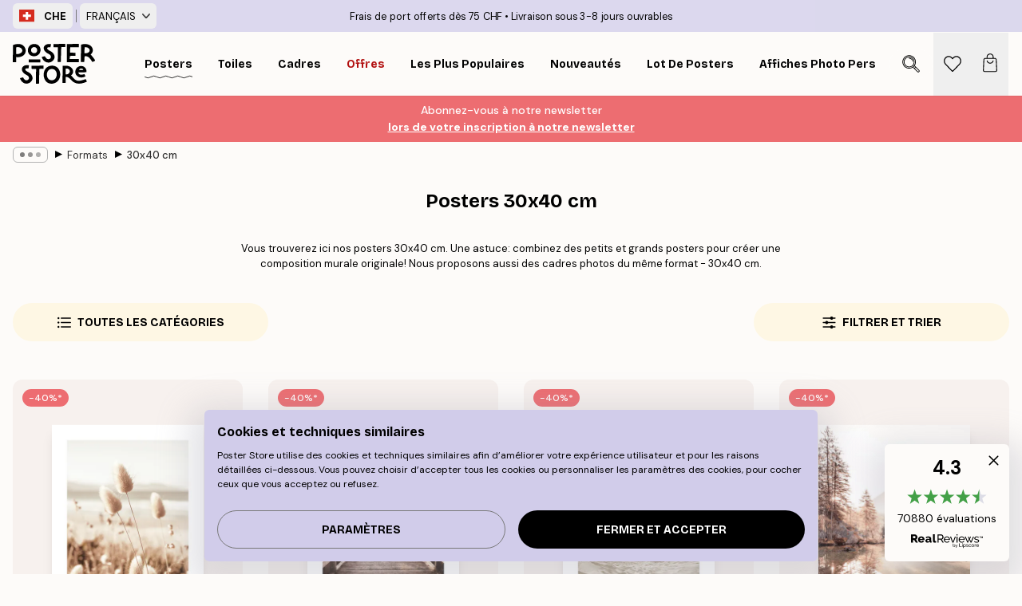

--- FILE ---
content_type: text/html; charset=utf-8
request_url: https://posterstore.ch/fr-ch/affiches-posters/formats-posters/30x40-cm/
body_size: 46074
content:
<!DOCTYPE html><html dir="ltr" lang="fr"><head><title>Posters 30x40 cm - Achat de posters format 30x40 cm</title><meta name="description" content="Tous nos posters 30x40 cm pour une déco intérieure tendance et raffinée! Large choix de motifs. Livraison rapide assurée et gratuite à partir de CHF 69."/><meta charSet="utf-8"/><meta name="viewport" content="initial-scale=1.0, width=device-width"/><link rel="canonical" href="https://posterstore.ch/fr-ch/affiches-posters/formats-posters/30x40-cm/"/><link rel="alternate" hrefLang="en-ie" href="https://posterstore.ie/posters-prints/sizes/30x40-cm/"/><link rel="alternate" hrefLang="no-no" href="https://posterstore.no/plakater-posters/storrelser/30x40-cm/"/><link rel="alternate" hrefLang="en-ca" href="https://posterstore.ca/posters-prints/sizes/30x40-cm/"/><link rel="alternate" hrefLang="en-us" href="https://posterstore.com/posters-prints/sizes/12x16-in/"/><link rel="alternate" hrefLang="en-au" href="https://posterstore.com/au/posters-prints/sizes/30x40-cm/"/><link rel="alternate" hrefLang="ro-ro" href="https://posterstore.com/ro/postere/dimensiuni/30x40-cm/"/><link rel="alternate" hrefLang="hu-hu" href="https://posterstore.hu/falikepek-poszterek/meretek/30x40-cm/"/><link rel="alternate" hrefLang="en-hr" href="https://posterstore.eu/posters-prints/sizes/30x40-cm/"/><link rel="alternate" hrefLang="cs-cz" href="https://posterstore.cz/plakaty-obrazy/poster-rozmery/30x40-cm/"/><link rel="alternate" hrefLang="en-nz" href="https://posterstore.nz/posters-prints/sizes/30x40-cm/"/><link rel="alternate" hrefLang="ja-jp" href="https://posterstore.jp/E3-83-9D-E3-82-B9-E3-82-BF-E3-83-BC/E3-82-B5-E3-82-A4-E3-82-BA/30x40-cm/"/><link rel="alternate" hrefLang="ko-kr" href="https://posterstore.kr/EC-95-84-ED-8A-B8-EC-9B-8C-ED-81-AC--ED-8F-AC-EC-8A-A4-ED-84-B0/ED-8F-AC-EC-8A-A4-ED-84-B0--EC-82-AC-EC-9D-B4-EC-A6-88--ED-81-AC-EA-B8-B0/30x40cm/"/><link rel="alternate" hrefLang="de-de" href="https://posterstore.de/bilder-poster/grossen/30x40-cm/"/><link rel="alternate" hrefLang="fr-fr" href="https://posterstore.fr/affiches-posters/formats-posters/30x40-cm/"/><link rel="alternate" hrefLang="en-gb" href="https://posterstore.co.uk/posters-prints/sizes/30x40-cm/"/><link rel="alternate" hrefLang="sv-se" href="https://posterstore.se/tavlor-posters/storlekar/30x40-cm/"/><link rel="alternate" hrefLang="da-dk" href="https://posterstore.dk/plakater/storrelser/30x40-cm/"/><link rel="alternate" hrefLang="nl-nl" href="https://posterstore.nl/posters/afmetingen-posters/30x40cm-posters/"/><link rel="alternate" hrefLang="de-at" href="https://posterstore.at/poster/grossen/30x40-cm/"/><link rel="alternate" hrefLang="it-it" href="https://posterstore.it/stampe-poster/dimensioni/30x40-cm/"/><link rel="alternate" hrefLang="es-es" href="https://posterstore.es/posters/tamanos/30x40-cm/"/><link rel="alternate" hrefLang="nl-be" href="https://posterstore.be/posters/afmetingen-posters/30x40cm-posters/"/><link rel="alternate" hrefLang="fi-fi" href="https://posterstore.fi/julisteet/koot/30x40-cm/"/><link rel="alternate" hrefLang="de-ch" href="https://posterstore.ch/bilder-poster/grossen/30x40-cm/"/><link rel="alternate" hrefLang="ar-ae" href="https://posterstore.ae/D8-A7-D9-84-D9-84-D9-88-D8-AD-D8-A7-D8-AA--D9-88-D8-A7-D9-84-D9-85-D8-B7-D8-A8-D9-88-D8-B9-D8-A7-D8-AA/D8-A7-D9-84-D8-A7-D8-AD-D8-AC-D8-A7-D9-85/40x30--D8-B3-D9-85/"/><link rel="alternate" hrefLang="pl-pl" href="https://posterstore.pl/plakaty-obrazy/rozmiary/30x40-cm/"/><link rel="alternate" hrefLang="fr-ca" href="https://posterstore.ca/fr-ca/affiches-posters/formats-posters/30x40-cm/"/><link rel="alternate" hrefLang="es-us" href="https://posterstore.com/es-us/posters/tamanos/12x16-in/"/><link rel="alternate" hrefLang="it-ch" href="https://posterstore.ch/it-ch/stampe-poster/dimensioni/30x40-cm/"/><link rel="alternate" hrefLang="fr-ch" href="https://posterstore.ch/fr-ch/affiches-posters/formats-posters/30x40-cm/"/><link rel="alternate" hrefLang="fr-be" href="https://posterstore.be/fr-be/affiches-posters/formats-posters/30x40-cm/"/><link rel="alternate" hrefLang="de-be" href="https://posterstore.be/de-be/bilder-poster/grossen/30x40-cm/"/><link rel="alternate" hrefLang="x-default" href="https://posterstore.com/posters-prints/sizes/12x16-in/"/><meta property="og:description" content="Tous nos posters 30x40 cm pour une déco intérieure tendance et raffinée! Large choix de motifs. Livraison rapide assurée et gratuite à partir de CHF 69."/><meta property="og:url" content="https://posterstore.ch/fr-ch/affiches-posters/formats-posters/30x40-cm/"/><meta property="og:site_name" content="Poster Store"/><link rel="preload" as="image" imageSrcSet="https://media.posterstore.com/site_images/6862a347f4b541143bb59efe_154097420_PS50931-8.jpg?auto=compress%2Cformat&amp;fit=max&amp;w=256 256w, https://media.posterstore.com/site_images/6862a347f4b541143bb59efe_154097420_PS50931-8.jpg?auto=compress%2Cformat&amp;fit=max&amp;w=384 384w, https://media.posterstore.com/site_images/6862a347f4b541143bb59efe_154097420_PS50931-8.jpg?auto=compress%2Cformat&amp;fit=max&amp;w=640 640w, https://media.posterstore.com/site_images/6862a347f4b541143bb59efe_154097420_PS50931-8.jpg?auto=compress%2Cformat&amp;fit=max&amp;w=750 750w, https://media.posterstore.com/site_images/6862a347f4b541143bb59efe_154097420_PS50931-8.jpg?auto=compress%2Cformat&amp;fit=max&amp;w=828 828w, https://media.posterstore.com/site_images/6862a347f4b541143bb59efe_154097420_PS50931-8.jpg?auto=compress%2Cformat&amp;fit=max&amp;w=1080 1080w, https://media.posterstore.com/site_images/6862a347f4b541143bb59efe_154097420_PS50931-8.jpg?auto=compress%2Cformat&amp;fit=max&amp;w=1200 1200w, https://media.posterstore.com/site_images/6862a347f4b541143bb59efe_154097420_PS50931-8.jpg?auto=compress%2Cformat&amp;fit=max&amp;w=1920 1920w, https://media.posterstore.com/site_images/6862a347f4b541143bb59efe_154097420_PS50931-8.jpg?auto=compress%2Cformat&amp;fit=max&amp;w=2048 2048w, https://media.posterstore.com/site_images/6862a347f4b541143bb59efe_154097420_PS50931-8.jpg?auto=compress%2Cformat&amp;fit=max&amp;w=3840 3840w" imageSizes="25vw" fetchpriority="high"/><link rel="preload" as="image" imageSrcSet="https://media.posterstore.com/site_images/6862a30692c536b9cc928d68_134790761_PS50927-8.jpg?auto=compress%2Cformat&amp;fit=max&amp;w=256 256w, https://media.posterstore.com/site_images/6862a30692c536b9cc928d68_134790761_PS50927-8.jpg?auto=compress%2Cformat&amp;fit=max&amp;w=384 384w, https://media.posterstore.com/site_images/6862a30692c536b9cc928d68_134790761_PS50927-8.jpg?auto=compress%2Cformat&amp;fit=max&amp;w=640 640w, https://media.posterstore.com/site_images/6862a30692c536b9cc928d68_134790761_PS50927-8.jpg?auto=compress%2Cformat&amp;fit=max&amp;w=750 750w, https://media.posterstore.com/site_images/6862a30692c536b9cc928d68_134790761_PS50927-8.jpg?auto=compress%2Cformat&amp;fit=max&amp;w=828 828w, https://media.posterstore.com/site_images/6862a30692c536b9cc928d68_134790761_PS50927-8.jpg?auto=compress%2Cformat&amp;fit=max&amp;w=1080 1080w, https://media.posterstore.com/site_images/6862a30692c536b9cc928d68_134790761_PS50927-8.jpg?auto=compress%2Cformat&amp;fit=max&amp;w=1200 1200w, https://media.posterstore.com/site_images/6862a30692c536b9cc928d68_134790761_PS50927-8.jpg?auto=compress%2Cformat&amp;fit=max&amp;w=1920 1920w, https://media.posterstore.com/site_images/6862a30692c536b9cc928d68_134790761_PS50927-8.jpg?auto=compress%2Cformat&amp;fit=max&amp;w=2048 2048w, https://media.posterstore.com/site_images/6862a30692c536b9cc928d68_134790761_PS50927-8.jpg?auto=compress%2Cformat&amp;fit=max&amp;w=3840 3840w" imageSizes="25vw" fetchpriority="high"/><link rel="preload" as="image" imageSrcSet="https://media.posterstore.com/site_images/6862a9d985731f3c2fe54708_35059414_PS50989-8.jpg?auto=compress%2Cformat&amp;fit=max&amp;w=256 256w, https://media.posterstore.com/site_images/6862a9d985731f3c2fe54708_35059414_PS50989-8.jpg?auto=compress%2Cformat&amp;fit=max&amp;w=384 384w, https://media.posterstore.com/site_images/6862a9d985731f3c2fe54708_35059414_PS50989-8.jpg?auto=compress%2Cformat&amp;fit=max&amp;w=640 640w, https://media.posterstore.com/site_images/6862a9d985731f3c2fe54708_35059414_PS50989-8.jpg?auto=compress%2Cformat&amp;fit=max&amp;w=750 750w, https://media.posterstore.com/site_images/6862a9d985731f3c2fe54708_35059414_PS50989-8.jpg?auto=compress%2Cformat&amp;fit=max&amp;w=828 828w, https://media.posterstore.com/site_images/6862a9d985731f3c2fe54708_35059414_PS50989-8.jpg?auto=compress%2Cformat&amp;fit=max&amp;w=1080 1080w, https://media.posterstore.com/site_images/6862a9d985731f3c2fe54708_35059414_PS50989-8.jpg?auto=compress%2Cformat&amp;fit=max&amp;w=1200 1200w, https://media.posterstore.com/site_images/6862a9d985731f3c2fe54708_35059414_PS50989-8.jpg?auto=compress%2Cformat&amp;fit=max&amp;w=1920 1920w, https://media.posterstore.com/site_images/6862a9d985731f3c2fe54708_35059414_PS50989-8.jpg?auto=compress%2Cformat&amp;fit=max&amp;w=2048 2048w, https://media.posterstore.com/site_images/6862a9d985731f3c2fe54708_35059414_PS50989-8.jpg?auto=compress%2Cformat&amp;fit=max&amp;w=3840 3840w" imageSizes="25vw" fetchpriority="high"/><link rel="preload" as="image" imageSrcSet="https://media.posterstore.com/site_images/6862b329f416e9f1f4001919_177886423_PS51172-8.jpg?auto=compress%2Cformat&amp;fit=max&amp;w=256 256w, https://media.posterstore.com/site_images/6862b329f416e9f1f4001919_177886423_PS51172-8.jpg?auto=compress%2Cformat&amp;fit=max&amp;w=384 384w, https://media.posterstore.com/site_images/6862b329f416e9f1f4001919_177886423_PS51172-8.jpg?auto=compress%2Cformat&amp;fit=max&amp;w=640 640w, https://media.posterstore.com/site_images/6862b329f416e9f1f4001919_177886423_PS51172-8.jpg?auto=compress%2Cformat&amp;fit=max&amp;w=750 750w, https://media.posterstore.com/site_images/6862b329f416e9f1f4001919_177886423_PS51172-8.jpg?auto=compress%2Cformat&amp;fit=max&amp;w=828 828w, https://media.posterstore.com/site_images/6862b329f416e9f1f4001919_177886423_PS51172-8.jpg?auto=compress%2Cformat&amp;fit=max&amp;w=1080 1080w, https://media.posterstore.com/site_images/6862b329f416e9f1f4001919_177886423_PS51172-8.jpg?auto=compress%2Cformat&amp;fit=max&amp;w=1200 1200w, https://media.posterstore.com/site_images/6862b329f416e9f1f4001919_177886423_PS51172-8.jpg?auto=compress%2Cformat&amp;fit=max&amp;w=1920 1920w, https://media.posterstore.com/site_images/6862b329f416e9f1f4001919_177886423_PS51172-8.jpg?auto=compress%2Cformat&amp;fit=max&amp;w=2048 2048w, https://media.posterstore.com/site_images/6862b329f416e9f1f4001919_177886423_PS51172-8.jpg?auto=compress%2Cformat&amp;fit=max&amp;w=3840 3840w" imageSizes="25vw" fetchpriority="high"/><link rel="preload" as="image" imageSrcSet="https://media.posterstore.com/site_images/6862a297571722a5064dca67_1921625681_PS50920-8.jpg?auto=compress%2Cformat&amp;fit=max&amp;w=256 256w, https://media.posterstore.com/site_images/6862a297571722a5064dca67_1921625681_PS50920-8.jpg?auto=compress%2Cformat&amp;fit=max&amp;w=384 384w, https://media.posterstore.com/site_images/6862a297571722a5064dca67_1921625681_PS50920-8.jpg?auto=compress%2Cformat&amp;fit=max&amp;w=640 640w, https://media.posterstore.com/site_images/6862a297571722a5064dca67_1921625681_PS50920-8.jpg?auto=compress%2Cformat&amp;fit=max&amp;w=750 750w, https://media.posterstore.com/site_images/6862a297571722a5064dca67_1921625681_PS50920-8.jpg?auto=compress%2Cformat&amp;fit=max&amp;w=828 828w, https://media.posterstore.com/site_images/6862a297571722a5064dca67_1921625681_PS50920-8.jpg?auto=compress%2Cformat&amp;fit=max&amp;w=1080 1080w, https://media.posterstore.com/site_images/6862a297571722a5064dca67_1921625681_PS50920-8.jpg?auto=compress%2Cformat&amp;fit=max&amp;w=1200 1200w, https://media.posterstore.com/site_images/6862a297571722a5064dca67_1921625681_PS50920-8.jpg?auto=compress%2Cformat&amp;fit=max&amp;w=1920 1920w, https://media.posterstore.com/site_images/6862a297571722a5064dca67_1921625681_PS50920-8.jpg?auto=compress%2Cformat&amp;fit=max&amp;w=2048 2048w, https://media.posterstore.com/site_images/6862a297571722a5064dca67_1921625681_PS50920-8.jpg?auto=compress%2Cformat&amp;fit=max&amp;w=3840 3840w" imageSizes="25vw" fetchpriority="high"/><link rel="preload" as="image" imageSrcSet="https://media.posterstore.com/site_images/6859cac5a9ff5c24497a5acf_1208439688_3543-8.jpg?auto=compress%2Cformat&amp;fit=max&amp;w=256 256w, https://media.posterstore.com/site_images/6859cac5a9ff5c24497a5acf_1208439688_3543-8.jpg?auto=compress%2Cformat&amp;fit=max&amp;w=384 384w, https://media.posterstore.com/site_images/6859cac5a9ff5c24497a5acf_1208439688_3543-8.jpg?auto=compress%2Cformat&amp;fit=max&amp;w=640 640w, https://media.posterstore.com/site_images/6859cac5a9ff5c24497a5acf_1208439688_3543-8.jpg?auto=compress%2Cformat&amp;fit=max&amp;w=750 750w, https://media.posterstore.com/site_images/6859cac5a9ff5c24497a5acf_1208439688_3543-8.jpg?auto=compress%2Cformat&amp;fit=max&amp;w=828 828w, https://media.posterstore.com/site_images/6859cac5a9ff5c24497a5acf_1208439688_3543-8.jpg?auto=compress%2Cformat&amp;fit=max&amp;w=1080 1080w, https://media.posterstore.com/site_images/6859cac5a9ff5c24497a5acf_1208439688_3543-8.jpg?auto=compress%2Cformat&amp;fit=max&amp;w=1200 1200w, https://media.posterstore.com/site_images/6859cac5a9ff5c24497a5acf_1208439688_3543-8.jpg?auto=compress%2Cformat&amp;fit=max&amp;w=1920 1920w, https://media.posterstore.com/site_images/6859cac5a9ff5c24497a5acf_1208439688_3543-8.jpg?auto=compress%2Cformat&amp;fit=max&amp;w=2048 2048w, https://media.posterstore.com/site_images/6859cac5a9ff5c24497a5acf_1208439688_3543-8.jpg?auto=compress%2Cformat&amp;fit=max&amp;w=3840 3840w" imageSizes="25vw" fetchpriority="high"/><link rel="preload" as="image" imageSrcSet="https://media.posterstore.com/site_images/685dc85f55f01038f8f487a6_45727948_PS50390-8.jpg?auto=compress%2Cformat&amp;fit=max&amp;w=256 256w, https://media.posterstore.com/site_images/685dc85f55f01038f8f487a6_45727948_PS50390-8.jpg?auto=compress%2Cformat&amp;fit=max&amp;w=384 384w, https://media.posterstore.com/site_images/685dc85f55f01038f8f487a6_45727948_PS50390-8.jpg?auto=compress%2Cformat&amp;fit=max&amp;w=640 640w, https://media.posterstore.com/site_images/685dc85f55f01038f8f487a6_45727948_PS50390-8.jpg?auto=compress%2Cformat&amp;fit=max&amp;w=750 750w, https://media.posterstore.com/site_images/685dc85f55f01038f8f487a6_45727948_PS50390-8.jpg?auto=compress%2Cformat&amp;fit=max&amp;w=828 828w, https://media.posterstore.com/site_images/685dc85f55f01038f8f487a6_45727948_PS50390-8.jpg?auto=compress%2Cformat&amp;fit=max&amp;w=1080 1080w, https://media.posterstore.com/site_images/685dc85f55f01038f8f487a6_45727948_PS50390-8.jpg?auto=compress%2Cformat&amp;fit=max&amp;w=1200 1200w, https://media.posterstore.com/site_images/685dc85f55f01038f8f487a6_45727948_PS50390-8.jpg?auto=compress%2Cformat&amp;fit=max&amp;w=1920 1920w, https://media.posterstore.com/site_images/685dc85f55f01038f8f487a6_45727948_PS50390-8.jpg?auto=compress%2Cformat&amp;fit=max&amp;w=2048 2048w, https://media.posterstore.com/site_images/685dc85f55f01038f8f487a6_45727948_PS50390-8.jpg?auto=compress%2Cformat&amp;fit=max&amp;w=3840 3840w" imageSizes="25vw" fetchpriority="high"/><link rel="preload" as="image" imageSrcSet="https://media.posterstore.com/site_images/6862b8590b074212f55c67e3_1525084630_PS51273-8.jpg?auto=compress%2Cformat&amp;fit=max&amp;w=256 256w, https://media.posterstore.com/site_images/6862b8590b074212f55c67e3_1525084630_PS51273-8.jpg?auto=compress%2Cformat&amp;fit=max&amp;w=384 384w, https://media.posterstore.com/site_images/6862b8590b074212f55c67e3_1525084630_PS51273-8.jpg?auto=compress%2Cformat&amp;fit=max&amp;w=640 640w, https://media.posterstore.com/site_images/6862b8590b074212f55c67e3_1525084630_PS51273-8.jpg?auto=compress%2Cformat&amp;fit=max&amp;w=750 750w, https://media.posterstore.com/site_images/6862b8590b074212f55c67e3_1525084630_PS51273-8.jpg?auto=compress%2Cformat&amp;fit=max&amp;w=828 828w, https://media.posterstore.com/site_images/6862b8590b074212f55c67e3_1525084630_PS51273-8.jpg?auto=compress%2Cformat&amp;fit=max&amp;w=1080 1080w, https://media.posterstore.com/site_images/6862b8590b074212f55c67e3_1525084630_PS51273-8.jpg?auto=compress%2Cformat&amp;fit=max&amp;w=1200 1200w, https://media.posterstore.com/site_images/6862b8590b074212f55c67e3_1525084630_PS51273-8.jpg?auto=compress%2Cformat&amp;fit=max&amp;w=1920 1920w, https://media.posterstore.com/site_images/6862b8590b074212f55c67e3_1525084630_PS51273-8.jpg?auto=compress%2Cformat&amp;fit=max&amp;w=2048 2048w, https://media.posterstore.com/site_images/6862b8590b074212f55c67e3_1525084630_PS51273-8.jpg?auto=compress%2Cformat&amp;fit=max&amp;w=3840 3840w" imageSizes="25vw" fetchpriority="high"/><link rel="preload" href="/_next/static/media/heart-outline.a7762d83.svg" as="image" fetchpriority="high"/><meta name="next-head-count" content="50"/><link rel="shortcut icon" href="/favicon.ico" type="image/x-icon"/><link rel="mask-icon" href="/mask-icon.svg" color="black"/><link rel="apple-touch-icon" href="/touch-icon.png"/><meta name="theme-color" content="#fff" media="(prefers-color-scheme: light)"/><meta name="theme-color" content="#fff" media="(prefers-color-scheme: dark)"/><meta name="theme-color" content="#fff"/><meta name="google" content="notranslate"/><link rel="preload" href="/_next/static/css/0f0e37847d5ea305.css" as="style" crossorigin="anonymous"/><link rel="stylesheet" href="/_next/static/css/0f0e37847d5ea305.css" crossorigin="anonymous" data-n-g=""/><link rel="preload" href="/_next/static/css/5f9502f05fa05a11.css" as="style" crossorigin="anonymous"/><link rel="stylesheet" href="/_next/static/css/5f9502f05fa05a11.css" crossorigin="anonymous" data-n-p=""/><noscript data-n-css=""></noscript><script defer="" crossorigin="anonymous" nomodule="" src="/_next/static/chunks/polyfills-42372ed130431b0a.js"></script><script defer="" src="/_next/static/chunks/2835-ca6d2bbaeb61665b.js" crossorigin="anonymous"></script><script defer="" src="/_next/static/chunks/8873.06ed890459f86d14.js" crossorigin="anonymous"></script><script defer="" src="/_next/static/chunks/5921.5ccbfc10af8a5db7.js" crossorigin="anonymous"></script><script defer="" src="/_next/static/chunks/6329.c2ddccd701c6e831.js" crossorigin="anonymous"></script><script src="/_next/static/chunks/webpack-37a0ec565ba3d583.js" defer="" crossorigin="anonymous"></script><script src="/_next/static/chunks/framework-ad5a2060caaa3ac5.js" defer="" crossorigin="anonymous"></script><script src="/_next/static/chunks/main-bef785a8afe73322.js" defer="" crossorigin="anonymous"></script><script src="/_next/static/chunks/pages/_app-95e21b9de368b82a.js" defer="" crossorigin="anonymous"></script><script src="/_next/static/chunks/6028-bba8a1ef98af8e53.js" defer="" crossorigin="anonymous"></script><script src="/_next/static/chunks/3304-aee3a66350e08323.js" defer="" crossorigin="anonymous"></script><script src="/_next/static/chunks/7765-9cd804f32efda6e4.js" defer="" crossorigin="anonymous"></script><script src="/_next/static/chunks/5608-27c8be148ad06f18.js" defer="" crossorigin="anonymous"></script><script src="/_next/static/chunks/9512-fe5e697cd4747d2e.js" defer="" crossorigin="anonymous"></script><script src="/_next/static/chunks/pages/%5B...slug%5D-031117b5985f63ae.js" defer="" crossorigin="anonymous"></script><script src="/_next/static/QpZAGMSX8sOAptgui9e_s/_buildManifest.js" defer="" crossorigin="anonymous"></script><script src="/_next/static/QpZAGMSX8sOAptgui9e_s/_ssgManifest.js" defer="" crossorigin="anonymous"></script></head><body class="notranslate" lang="fr"><noscript><iframe title="Google Tag Manager" src="https://www.googletagmanager.com/ns.html?id=GTM-T9G5H8D" height="0" width="0" style="display:none;visibility:hidden"></iframe></noscript><div id="__loading-indicator"></div><div id="__next"><script>history.scrollRestoration = "manual"</script><div id="app" data-project="PS" class="__variable_6e5d6a __variable_fc1bc1 font-body flex min-h-full flex-col"><a href="#main" class="visually-hidden">Skip to main content.</a><aside id="status" class="relative z-40 h-6 bg-brand-purple/75 px-4 w-content:h-10 z-40" aria-label="Status bar"><div class="relative m-auto flex h-full w-full max-w-header items-center"><div class="absolute z-10 hidden h-full w-48 items-center py-1 w-content:flex ltr:-left-2 rtl:-right-2"><button class="flex h-full items-center rounded-md px-2 text-xs font-bold uppercase hover:bg-brand-purple active:bg-brand-purple" title="Change country. The current country is: Switzerland"><div class="relative me-3" style="min-height:15.4px;min-width:19px"><img alt="Switzerland flag icon" aria-hidden="true" loading="lazy" width="640" height="480" decoding="async" data-nimg="1" class="absolute h-full w-full object-cover" style="color:transparent" src="/_next/static/media/ch.a558d859.svg"/></div><span title="Switzerland">CHE</span></button><div role="separator" aria-orientation="vertical" class="relative mx-1 !h-4 bg-brand-700 h-full" style="width:1px"></div><div class="relative h-full"><button class="flex h-full items-center rounded-md px-2 text-xs uppercase hover:bg-brand-purple active:bg-brand-purple" title="Change language. The current language is: Français">Français<img alt="Down arrow icon" aria-hidden="true" loading="lazy" width="10" height="6" decoding="async" data-nimg="1" class="ms-2 opacity-75" style="color:transparent" src="/_next/static/media/arrow-down.92f2b5e4.svg"/></button></div></div><span></span><div role="region" aria-label="Announcements" class="w-full h-full flex-1 relative"><ul class="flex w-full flex-center h-full"><li aria-posinset="1" aria-setsize="2" class="transition-opacity absolute w-full overflow-hidden flex flex-center opacity-100" style="transition-duration:500ms"><p class="truncate w-content:scale-90">Frais de port offerts dès 75 CHF</p></li><li aria-posinset="2" aria-setsize="2" class="transition-opacity absolute w-full overflow-hidden flex flex-center opacity-0 pointer-events-none" style="transition-duration:200ms"><p class="truncate w-content:scale-90">Livraison sous 3-8 jours ouvrables</p></li></ul></div></div></aside><header role="banner" class="sticky top-0 z-30" aria-label="Main navigation"><div class="flex h-16 items-center bg-brand-white px-1 shadow-sm lg:h-20 lg:px-4"><nav role="navigation" class="mx-auto flex w-full max-w-header items-center justify-between transition-all duration-500"><a class="flex transition-opacity duration-150 items-center justify-center lg:justify-start active:hover:opacity-60 active:hover:delay-0 active:hover:transition-none lg:w-[165px] max-w-content opacity-0" aria-current="false" href="https://posterstore.ch/fr-ch/"><img alt="Poster Store logo" loading="lazy" width="1143" height="557" decoding="async" data-nimg="1" class="lg:h-[50px] h-[32px] lg:my-4 w-auto lg:m-0 m-auto transition-opacity opacity-100 delay-300 lg:delay-500 w-content:delay-0 transition-opacity duration-500 opacity-100 delay-300" style="color:transparent" src="/_next/static/media/logo.efc2cd70.svg"/></a><section id="synapse-popover-group-Rqhr6" aria-label="Site navigation" class="hide-scrollbar me-4 hidden flex-1 overflow-x-auto lg:flex"><div class="group static" data-ph="top-nav"><a class="popover-button flex-center flex flex items-center capitalize font-display font-bold tracking-[0.5px] lg:tracking-[0.56px] text-xs lg:text-sm h-20 px-2.5 lg:px-4 whitespace-nowrap transition-colors duration-300 button-tertiary-active !ps-0" id="synapse-popover-R6qhr6-button" aria-expanded="false" href="https://posterstore.ch/fr-ch/affiches-posters/"><span class="relative flex h-full items-center"><span class="relative tracking-normal">Posters<div class="absolute" style="overflow:hidden;background-image:url(&#x27;data:image/svg+xml;utf8,&lt;svg xmlns=&quot;http://www.w3.org/2000/svg&quot; viewBox=&quot;0 0 100 20&quot; preserveAspectRatio=&quot;none&quot;&gt;&lt;path d=&quot;M0,10 Q25,0 50,10 T100,10&quot; fill=&quot;none&quot; stroke=&quot;%23000&quot; stroke-width=&quot;4&quot; /&gt;&lt;/svg&gt;&#x27;);background-repeat:repeat-x;background-position:center;background-size:15px 5px;width:100%;height:10px;opacity:1"></div></span></span></a></div><div class="group static" data-ph="top-nav"><a class="popover-button flex-center flex flex items-center capitalize font-display font-bold tracking-[0.5px] lg:tracking-[0.56px] text-xs lg:text-sm h-20 px-2.5 lg:px-4 whitespace-nowrap transition-colors duration-300 button-tertiary-active" id="synapse-popover-Raqhr6-button" aria-expanded="false" href="https://posterstore.ch/fr-ch/toiles/"><span class="relative flex h-full items-center"><span class="relative tracking-normal">Toiles<div class="absolute !opacity-0 group-hover:!opacity-50" style="overflow:hidden;background-image:url(&#x27;data:image/svg+xml;utf8,&lt;svg xmlns=&quot;http://www.w3.org/2000/svg&quot; viewBox=&quot;0 0 100 20&quot; preserveAspectRatio=&quot;none&quot;&gt;&lt;path d=&quot;M0,10 Q25,0 50,10 T100,10&quot; fill=&quot;none&quot; stroke=&quot;%23000&quot; stroke-width=&quot;4&quot; /&gt;&lt;/svg&gt;&#x27;);background-repeat:repeat-x;background-position:center;background-size:15px 5px;width:100%;height:10px;opacity:1"></div></span></span></a></div><div class="group static" data-ph="top-nav"><a class="popover-button flex-center flex flex items-center capitalize font-display font-bold tracking-[0.5px] lg:tracking-[0.56px] text-xs lg:text-sm h-20 px-2.5 lg:px-4 whitespace-nowrap transition-colors duration-300 button-tertiary-active" id="synapse-popover-Reqhr6-button" aria-expanded="false" href="https://posterstore.ch/fr-ch/cadres-photo/"><span class="relative flex h-full items-center"><span class="relative tracking-normal">Cadres<div class="absolute !opacity-0 group-hover:!opacity-50" style="overflow:hidden;background-image:url(&#x27;data:image/svg+xml;utf8,&lt;svg xmlns=&quot;http://www.w3.org/2000/svg&quot; viewBox=&quot;0 0 100 20&quot; preserveAspectRatio=&quot;none&quot;&gt;&lt;path d=&quot;M0,10 Q25,0 50,10 T100,10&quot; fill=&quot;none&quot; stroke=&quot;%23000&quot; stroke-width=&quot;4&quot; /&gt;&lt;/svg&gt;&#x27;);background-repeat:repeat-x;background-position:center;background-size:15px 5px;width:100%;height:10px;opacity:1"></div></span></span></a></div><div class="group" data-ph="top-nav"><a class="popover-button flex-center flex flex items-center capitalize font-display font-bold tracking-[0.5px] lg:tracking-[0.56px] text-xs lg:text-sm h-20 px-2.5 lg:px-4 whitespace-nowrap transition-colors duration-300 button-tertiary-active text-urgent" id="synapse-popover-Riqhr6-button" aria-expanded="false" aria-controls="synapse-popover-Riqhr6" href="https://posterstore.ch/fr-ch/promos/"><span class="relative">Offres<div class="absolute !opacity-0 group-hover:!opacity-50" style="overflow:hidden;background-image:url(&#x27;data:image/svg+xml;utf8,&lt;svg xmlns=&quot;http://www.w3.org/2000/svg&quot; viewBox=&quot;0 0 100 20&quot; preserveAspectRatio=&quot;none&quot;&gt;&lt;path d=&quot;M0,10 Q25,0 50,10 T100,10&quot; fill=&quot;none&quot; stroke=&quot;%23B21010&quot; stroke-width=&quot;4&quot; /&gt;&lt;/svg&gt;&#x27;);background-repeat:repeat-x;background-position:center;background-size:15px 5px;width:100%;height:10px;opacity:1"></div></span></a></div><div class="group" data-ph="top-nav"><a class="popover-button flex-center flex flex items-center capitalize font-display font-bold tracking-[0.5px] lg:tracking-[0.56px] text-xs lg:text-sm h-20 px-2.5 lg:px-4 whitespace-nowrap transition-colors duration-300 button-tertiary-active" id="synapse-popover-Rmqhr6-button" aria-expanded="false" aria-controls="synapse-popover-Rmqhr6" href="https://posterstore.ch/fr-ch/affiches-posters/posters-incontournables/"><span class="relative">Les plus populaires<div class="absolute !opacity-0 group-hover:!opacity-50" style="overflow:hidden;background-image:url(&#x27;data:image/svg+xml;utf8,&lt;svg xmlns=&quot;http://www.w3.org/2000/svg&quot; viewBox=&quot;0 0 100 20&quot; preserveAspectRatio=&quot;none&quot;&gt;&lt;path d=&quot;M0,10 Q25,0 50,10 T100,10&quot; fill=&quot;none&quot; stroke=&quot;%23000&quot; stroke-width=&quot;4&quot; /&gt;&lt;/svg&gt;&#x27;);background-repeat:repeat-x;background-position:center;background-size:15px 5px;width:100%;height:10px;opacity:1"></div></span></a></div><div class="group" data-ph="top-nav"><a class="popover-button flex-center flex flex items-center capitalize font-display font-bold tracking-[0.5px] lg:tracking-[0.56px] text-xs lg:text-sm h-20 px-2.5 lg:px-4 whitespace-nowrap transition-colors duration-300 button-tertiary-active" id="synapse-popover-Rqqhr6-button" aria-expanded="false" aria-controls="synapse-popover-Rqqhr6" href="https://posterstore.ch/fr-ch/affiches-posters/nouveautes-posters/"><span class="relative">Nouveautés<div class="absolute !opacity-0 group-hover:!opacity-50" style="overflow:hidden;background-image:url(&#x27;data:image/svg+xml;utf8,&lt;svg xmlns=&quot;http://www.w3.org/2000/svg&quot; viewBox=&quot;0 0 100 20&quot; preserveAspectRatio=&quot;none&quot;&gt;&lt;path d=&quot;M0,10 Q25,0 50,10 T100,10&quot; fill=&quot;none&quot; stroke=&quot;%23000&quot; stroke-width=&quot;4&quot; /&gt;&lt;/svg&gt;&#x27;);background-repeat:repeat-x;background-position:center;background-size:15px 5px;width:100%;height:10px;opacity:1"></div></span></a></div><div class="group" data-ph="top-nav"><a class="popover-button flex-center flex flex items-center capitalize font-display font-bold tracking-[0.5px] lg:tracking-[0.56px] text-xs lg:text-sm h-20 px-2.5 lg:px-4 whitespace-nowrap transition-colors duration-300 button-tertiary-active" id="synapse-popover-Ruqhr6-button" aria-expanded="false" aria-controls="synapse-popover-Ruqhr6" href="https://posterstore.ch/fr-ch/affiches-posters/lot-de-posters/"><span class="relative">Lot de posters<div class="absolute !opacity-0 group-hover:!opacity-50" style="overflow:hidden;background-image:url(&#x27;data:image/svg+xml;utf8,&lt;svg xmlns=&quot;http://www.w3.org/2000/svg&quot; viewBox=&quot;0 0 100 20&quot; preserveAspectRatio=&quot;none&quot;&gt;&lt;path d=&quot;M0,10 Q25,0 50,10 T100,10&quot; fill=&quot;none&quot; stroke=&quot;%23000&quot; stroke-width=&quot;4&quot; /&gt;&lt;/svg&gt;&#x27;);background-repeat:repeat-x;background-position:center;background-size:15px 5px;width:100%;height:10px;opacity:1"></div></span></a></div><div class="group" data-ph="top-nav"><a class="popover-button flex-center flex flex items-center capitalize font-display font-bold tracking-[0.5px] lg:tracking-[0.56px] text-xs lg:text-sm h-20 px-2.5 lg:px-4 whitespace-nowrap transition-colors duration-300 button-tertiary-active" id="synapse-popover-R12qhr6-button" aria-expanded="false" aria-controls="synapse-popover-R12qhr6" href="https://posterstore.ch/fr-ch/artwork/"><span class="relative">Affiches Photo Personnalisées<div class="absolute !opacity-0 group-hover:!opacity-50" style="overflow:hidden;background-image:url(&#x27;data:image/svg+xml;utf8,&lt;svg xmlns=&quot;http://www.w3.org/2000/svg&quot; viewBox=&quot;0 0 100 20&quot; preserveAspectRatio=&quot;none&quot;&gt;&lt;path d=&quot;M0,10 Q25,0 50,10 T100,10&quot; fill=&quot;none&quot; stroke=&quot;%23000&quot; stroke-width=&quot;4&quot; /&gt;&lt;/svg&gt;&#x27;);background-repeat:repeat-x;background-position:center;background-size:15px 5px;width:100%;height:10px;opacity:1"></div></span></a></div><div class="group" data-ph="top-nav"><a class="popover-button flex-center flex flex items-center capitalize font-display font-bold tracking-[0.5px] lg:tracking-[0.56px] text-xs lg:text-sm h-20 px-2.5 lg:px-4 whitespace-nowrap transition-colors duration-300 button-tertiary-active" id="synapse-popover-R16qhr6-button" aria-expanded="false" aria-controls="synapse-popover-R16qhr6" href="https://posterstore.ch/fr-ch/g/inspiration-decoration-murale/"><span class="relative">Décoration Murale<div class="absolute !opacity-0 group-hover:!opacity-50" style="overflow:hidden;background-image:url(&#x27;data:image/svg+xml;utf8,&lt;svg xmlns=&quot;http://www.w3.org/2000/svg&quot; viewBox=&quot;0 0 100 20&quot; preserveAspectRatio=&quot;none&quot;&gt;&lt;path d=&quot;M0,10 Q25,0 50,10 T100,10&quot; fill=&quot;none&quot; stroke=&quot;%23000&quot; stroke-width=&quot;4&quot; /&gt;&lt;/svg&gt;&#x27;);background-repeat:repeat-x;background-position:center;background-size:15px 5px;width:100%;height:10px;opacity:1"></div></span></a></div><div class="group" data-ph="top-nav"><a class="popover-button flex-center flex flex items-center capitalize font-display font-bold tracking-[0.5px] lg:tracking-[0.56px] text-xs lg:text-sm h-20 px-2.5 lg:px-4 whitespace-nowrap transition-colors duration-300 button-tertiary-active" id="synapse-popover-R1aqhr6-button" aria-expanded="false" aria-controls="synapse-popover-R1aqhr6" href="https://posterstore.ch/fr-ch/comment-creer-votre-decoration-murale-parfaite/"><span class="relative">Nos Conseils Déco<div class="absolute !opacity-0 group-hover:!opacity-50" style="overflow:hidden;background-image:url(&#x27;data:image/svg+xml;utf8,&lt;svg xmlns=&quot;http://www.w3.org/2000/svg&quot; viewBox=&quot;0 0 100 20&quot; preserveAspectRatio=&quot;none&quot;&gt;&lt;path d=&quot;M0,10 Q25,0 50,10 T100,10&quot; fill=&quot;none&quot; stroke=&quot;%23000&quot; stroke-width=&quot;4&quot; /&gt;&lt;/svg&gt;&#x27;);background-repeat:repeat-x;background-position:center;background-size:15px 5px;width:100%;height:10px;opacity:1"></div></span></a></div></section></nav></div></header><div id="promotional-banner" class="sticky top-0 z-20" style="top:0px"><button class="w-full"><aside aria-labelledby="synapse-promotional-banner-R31r6-title" class="flex flex-col flex-center text-center py-2 px-4 z-20 relative group" style="background:#ed6d71;color:#fff"><div class="max-w-header relative w-full"><div class="flex flex-col px-8"><span id="synapse-promotional-banner-R31r6-title" class="h3">40% sur les posters*</span></div></div></aside></button></div><a href="https://posterstore.ch/fr-ch/promotion/promos/"></a><span></span><main id="main" class="flex-1"><script type="application/ld+json">{
        "@context": "http://schema.org/",
        "@type": "CollectionPage",
        "name": "Posters 30x40 cm - Achat de posters format 30x40 cm",
        "headline": "Posters 30x40 cm",
        "description":
          "Posters 30x40 cm - Affiches 30x40 cm  Dans cette collection vous trouverez un assortiment de nos posters 30x40 cm. C&rsquo;est un format pratique qui s&rsquo;adapte &agrave; toutes les pi&egrave;ces de la maison. Ces posters et affiches peuvent &ecirc;tre accroch&eacute;s au dessus du bureau, &agrave; c&ocirc;t&eacute; d&rsquo;une plante, associ&eacute;s &agrave; d&rsquo;autres formats, bref ils sont une part indispensable de toute d&eacute;coration murale. D&eacute;couvrez nos posters 30x40 cm, &eacute;l&eacute;gants et abordables, et qui s&rsquo;accordent parfaitement avec tous les styles de design int&eacute;rieur.  &nbsp;",
        "breadcrumb": {
          "@type": "BreadcrumbList",
          "itemListElement": [{"@type":"ListItem","item":{"@id":"https://posterstore.ch/","name":"Poster Store"},"position":1},{"@type":"ListItem","item":{"@id":"https://posterstore.ch/affiches-posters/","name":"Posters"},"position":2},{"@type":"ListItem","item":{"@id":"https://posterstore.ch/affiches-posters/formats-posters/","name":"Formats"},"position":3},{"@type":"ListItem","item":{"@id":"https://posterstore.ch/affiches-posters/formats-posters/30x40-cm/","name":"30x40 cm"},"position":4}]
        },
        "url": "https://posterstore.ch/fr-ch/affiches-posters/formats-posters/30x40-cm/",
        "mainEntity": {
          "@type": "ItemList",
          "url": "https://posterstore.ch/fr-ch/affiches-posters/formats-posters/30x40-cm/",
          "numberOfItems": 2981,
          "itemListOrder": "https://schema.org/ItemListUnordered",
          "itemListElement": [{"@type":"ListItem","position":1,"item":{"@type":"Product","name":"Herbe de Plage Poster","description":"Herbe de Plage Poster","sku":"PS50931-24","image":"https://media.posterstore.com/site_images/6862a347f4b541143bb59efe_154097420_PS50931-8.jpg","url":"https://posterstore.ch/fr-ch/affiches-posters/botanical/plantes-sechees/herbe-de-plage-poster/","brand":{"@type":"Brand","name":"Desenio"}}},{"@type":"ListItem","position":2,"item":{"@type":"Product","name":"Chemin vers la Plage Poster","description":"Chemin vers la Plage Poster","sku":"PS50927-24","image":"https://media.posterstore.com/site_images/6862a30692c536b9cc928d68_134790761_PS50927-8.jpg","url":"https://posterstore.ch/fr-ch/affiches-posters/meditation-zen/chemin-vers-la-plage-poster/","brand":{"@type":"Brand","name":"Desenio"}}},{"@type":"ListItem","position":3,"item":{"@type":"Product","name":"Oiseaux près de la Plage Poster","description":"Oiseaux près de la Plage Poster","sku":"PS50989-24","image":"https://media.posterstore.com/site_images/6862a9d985731f3c2fe54708_35059414_PS50989-8.jpg","url":"https://posterstore.ch/fr-ch/affiches-posters/nature/beach-prints/oiseaux-pres-de-la-plage-poster/","brand":{"@type":"Brand","name":"Desenio"}}},{"@type":"ListItem","position":4,"item":{"@type":"Product","name":"Lever de Soleil Brumeux Poster","description":"Lever de Soleil Brumeux Poster","sku":"PS51172-24","image":"https://media.posterstore.com/site_images/6862b329f416e9f1f4001919_177886423_PS51172-8.jpg","url":"https://posterstore.ch/fr-ch/affiches-posters/nature/paysages/lever-de-soleil-brumeux-poster/","brand":{"@type":"Brand","name":"Desenio"}}},{"@type":"ListItem","position":5,"item":{"@type":"Product","name":"Vue Matinale sur le Lac Poster","description":"Vue Matinale sur le Lac Poster","sku":"PS50920-24","image":"https://media.posterstore.com/site_images/6862a297571722a5064dca67_1921625681_PS50920-8.jpg","url":"https://posterstore.ch/fr-ch/affiches-posters/nature/vue-matinale-sur-le-lac-poster/","brand":{"@type":"Brand","name":"Desenio"}}},{"@type":"ListItem","position":6,"item":{"@type":"Product","name":"Highland Cow. Poster","description":"Highland Cow. Poster","sku":"3543-24","image":"https://media.posterstore.com/site_images/6859cac5a9ff5c24497a5acf_1208439688_3543-8.jpg","url":"https://posterstore.ch/fr-ch/affiches-posters/animaux/highland-cow-poster/","brand":{"@type":"Brand","name":"Desenio"}}},{"@type":"ListItem","position":7,"item":{"@type":"Product","name":"Boat in the lake. Affiche","description":"Boat in the lake. Affiche","sku":"PS50390-24","image":"https://media.posterstore.com/site_images/685dc85f55f01038f8f487a6_45727948_PS50390-8.jpg","url":"https://posterstore.ch/fr-ch/affiches-posters/nature/boat-in-the-lake-affiche/","brand":{"@type":"Brand","name":"Desenio"}}},{"@type":"ListItem","position":8,"item":{"@type":"Product","name":"Maison au bord du Lac Poster","description":"Maison au bord du Lac Poster","sku":"PS51273-24","image":"https://media.posterstore.com/site_images/6862b8590b074212f55c67e3_1525084630_PS51273-8.jpg","url":"https://posterstore.ch/fr-ch/affiches-posters/nature/paysages/maison-au-bord-du-lac-poster/","brand":{"@type":"Brand","name":"Desenio"}}},{"@type":"ListItem","position":9,"item":{"@type":"Product","name":"Flower Cactus. Poster","description":"Flower Cactus. Poster","sku":"8599-24","image":"https://media.posterstore.com/site_images/6859f593cb33a98bae6a2d3d_340496661_8599-8.jpg","url":"https://posterstore.ch/fr-ch/affiches-posters/botanical/green-plants/flower-cactus-poster/","brand":{"@type":"Brand","name":"Desenio"}}},{"@type":"ListItem","position":10,"item":{"@type":"Product","name":"Champ de Marguerites Poster","description":"Champ de Marguerites Poster","sku":"PS51407-24","image":"https://media.posterstore.com/site_images/6862c7470b074212f55c6bd1_2030122088_PS51407-8.jpg","url":"https://posterstore.ch/fr-ch/affiches-posters/botanical/fleurs/champ-de-marguerites-poster/","brand":{"@type":"Brand","name":"Desenio"}}},{"@type":"ListItem","position":11,"item":{"@type":"Product","name":"Happy Soul Poster","description":"Happy Soul Poster","sku":"PS50888-24","image":"https://media.posterstore.com/site_images/6862a12c85731f3c2fe544c6_2144824277_PS50888-8.jpg","url":"https://posterstore.ch/fr-ch/affiches-posters/affiches-typographies-citations/happy-soul-poster/","brand":{"@type":"Brand","name":"Desenio"}}},{"@type":"ListItem","position":12,"item":{"@type":"Product","name":"One Line Art No 1 Poster","description":"One Line Art No 1 Poster","sku":"PS51179-24","image":"https://media.posterstore.com/site_images/6862b382f416e9f1f4001925_2116560282_PS51179-8.jpg","url":"https://posterstore.ch/fr-ch/affiches-posters/art-illustrations/one-line-art-no-1-poster/","brand":{"@type":"Brand","name":"Desenio"}}},{"@type":"ListItem","position":13,"item":{"@type":"Product","name":"Branche Abstraite Poster","description":"Branche Abstraite Poster","sku":"PS51397-24","image":"https://media.posterstore.com/site_images/6862c689a5da07dc44256805_1610579983_PS51397-8.jpg","url":"https://posterstore.ch/fr-ch/affiches-posters/art-illustrations/branche-abstraite-poster/","brand":{"@type":"Brand","name":"Desenio"}}},{"@type":"ListItem","position":14,"item":{"@type":"Product","name":"Affiche de la maison de vacances","description":"Affiche de la maison de vacances","sku":"PS52824-14","image":"https://media.posterstore.com/site_images/6862ff68603ad773cc39b015_408352195_PS52824-8.jpg","url":"https://posterstore.ch/fr-ch/affiches-posters/posters-photo/affiche-de-la-maison-de-vacances/","brand":{"@type":"Brand","name":"Desenio"}}},{"@type":"ListItem","position":15,"item":{"@type":"Product","name":"Frida Art Poster","description":"Frida Art Poster","sku":"PS51424-24","image":"https://media.posterstore.com/site_images/6862c84692c536b9cc929835_1992049088_PS51424-8.jpg","url":"https://posterstore.ch/fr-ch/affiches-posters/art-illustrations/frida-art-poster/","brand":{"@type":"Brand","name":"Desenio"}}},{"@type":"ListItem","position":16,"item":{"@type":"Product","name":"Smiling Sun Affiche","description":"Smiling Sun Affiche","sku":"PS52330-24","image":"https://media.posterstore.com/site_images/6862dcf4603ad773cc39a3d9_1408036100_PS52330-8.jpg","url":"https://posterstore.ch/fr-ch/affiches-posters/enfants/smiling-sun-affiche/","brand":{"@type":"Brand","name":"Desenio"}}},{"@type":"ListItem","position":17,"item":{"@type":"Product","name":"Roseau Ensoleillé Poster","description":"Roseau Ensoleillé Poster","sku":"PS52163-24","image":"https://media.posterstore.com/site_images/6862d48025436f8361d75535_359984575_PS52163-8.jpg","url":"https://posterstore.ch/fr-ch/affiches-posters/botanical/plantes-sechees/roseau-ensoleille-poster/","brand":{"@type":"Brand","name":"Desenio"}}},{"@type":"ListItem","position":18,"item":{"@type":"Product","name":"Nuances Eucalyptus No2 Poster","description":"Nuances Eucalyptus No2 Poster","sku":"PS52136-24","image":"https://media.posterstore.com/site_images/6862d2c4f416e9f1f4002206_23669067_PS52136-8.jpg","url":"https://posterstore.ch/fr-ch/affiches-posters/botanical/green-plants/nuances-eucalyptus-no2-poster/","brand":{"@type":"Brand","name":"Desenio"}}},{"@type":"ListItem","position":19,"item":{"@type":"Product","name":"Nuances Eucalyptus No1 Poster","description":"Nuances Eucalyptus No1 Poster","sku":"PS52135-24","image":"https://media.posterstore.com/site_images/6862d2a60b074212f55c6f38_1583134402_PS52135-8.jpg","url":"https://posterstore.ch/fr-ch/affiches-posters/botanical/green-plants/nuances-eucalyptus-no1-poster/","brand":{"@type":"Brand","name":"Desenio"}}},{"@type":"ListItem","position":20,"item":{"@type":"Product","name":"Affiche Joy in Red","description":"Affiche Joy in Red","sku":"PS52823-14","image":"https://media.posterstore.com/site_images/6862ff4df416e9f1f4003222_1531748238_PS52823-8.jpg","url":"https://posterstore.ch/fr-ch/affiches-posters/affiches-typographies-citations/affiche-joy-in-red/","brand":{"@type":"Brand","name":"Desenio"}}},{"@type":"ListItem","position":21,"item":{"@type":"Product","name":"Ombelles Fleurs Orlaya Poster","description":"Ombelles Fleurs Orlaya Poster","sku":"PS51368-14","image":"https://media.posterstore.com/site_images/6862c50af416e9f1f4001d4a_671544249_PS51368-8.jpg","url":"https://posterstore.ch/fr-ch/affiches-posters/botanical/fleurs/ombelles-fleurs-orlaya-poster/","brand":{"@type":"Brand","name":"Desenio"}}},{"@type":"ListItem","position":22,"item":{"@type":"Product","name":"Eucalyptus Wall.Poster","description":"Eucalyptus Wall.Poster","sku":"PS50078-24","image":"https://media.posterstore.com/site_images/685dc0798fdef2fa155e1659_1769998115_PS50078-8.jpg","url":"https://posterstore.ch/fr-ch/affiches-posters/nature/eucalyptus-wallposter/","brand":{"@type":"Brand","name":"Desenio"}}},{"@type":"ListItem","position":23,"item":{"@type":"Product","name":"Dahlia Blanc Poster","description":"Dahlia Blanc Poster","sku":"PS52207-24","image":"https://media.posterstore.com/site_images/6862d697f416e9f1f40024d6_48169878_PS52207-8.jpg","url":"https://posterstore.ch/fr-ch/affiches-posters/botanical/fleurs/dahlia-blanc-poster/","brand":{"@type":"Brand","name":"Desenio"}}},{"@type":"ListItem","position":24,"item":{"@type":"Product","name":"Good Things Take Time Poster","description":"Good Things Take Time Poster","sku":"PS52142-14","image":"https://media.posterstore.com/site_images/6862d32325436f8361d7540e_659273743_PS52142-8.jpg","url":"https://posterstore.ch/fr-ch/affiches-posters/affiches-typographies-citations/good-things-take-time-poster/","brand":{"@type":"Brand","name":"Desenio"}}},{"@type":"ListItem","position":25,"item":{"@type":"Product","name":"Soleil Couchant Abstrait Poster","description":"Soleil Couchant Abstrait Poster","sku":"PS52397-14","image":"https://media.posterstore.com/site_images/6862e0140b074212f55c73b6_1515483346_PS52397-8.jpg","url":"https://posterstore.ch/fr-ch/affiches-posters/art-illustrations/soleil-couchant-abstrait-poster/","brand":{"@type":"Brand","name":"Desenio"}}},{"@type":"ListItem","position":26,"item":{"@type":"Product","name":"Citron de Positano Poster","description":"Citron de Positano Poster","sku":"PS51433-4","image":"https://media.posterstore.com/site_images/6862c8dc85731f3c2fe54ee4_1921989158_PS51433-8.jpg","url":"https://posterstore.ch/fr-ch/affiches-posters/cuisine/citron-de-positano-poster/","brand":{"@type":"Brand","name":"Desenio"}}},{"@type":"ListItem","position":27,"item":{"@type":"Product","name":"Fifi Brindacier sur le Cheval Affiche","description":"Fifi Brindacier sur le Cheval Affiche","sku":"PS52988-1","image":"https://media.posterstore.com/site_images/686305b6603ad773cc39b13c_173404804_PS52988-8.jpg","url":"https://posterstore.ch/fr-ch/affiches-posters/external-brands/fifi-brindacier/fifi-brindacier-sur-le-cheval-affiche/","brand":{"@type":"Brand","name":"Desenio"}}},{"@type":"ListItem","position":28,"item":{"@type":"Product","name":"Winter in the Village No2 Affiche","description":"Winter in the Village No2 Affiche","sku":"PS53505-1","image":"https://media.posterstore.com/site_images/68b569002714cb84d755eebf_226961656_PS53505-8.jpg","url":"https://posterstore.ch/fr-ch/affiches-posters/seasonal-holiday-posters/hiver/winter-in-the-village-no2-affiche/","brand":{"@type":"Brand","name":"Desenio"}}},{"@type":"ListItem","position":29,"item":{"@type":"Product","name":"Affiche de la baleine heureuse","description":"Affiche de la baleine heureuse","sku":"PS52866-14","image":"https://media.posterstore.com/site_images/67a5dd345d8e0ac40920a568_PS52866-4.jpg","url":"https://posterstore.ch/fr-ch/affiches-posters/enfants/affiche-de-la-baleine-heureuse/","brand":{"@type":"Brand","name":"Desenio"}}},{"@type":"ListItem","position":30,"item":{"@type":"Product","name":"Rêve Poster","description":"Rêve Poster","sku":"PS50954-24","image":"https://media.posterstore.com/site_images/6862a44185731f3c2fe544f8_1836993092_PS50954-8.jpg","url":"https://posterstore.ch/fr-ch/affiches-posters/affiches-typographies-citations/reve-poster/","brand":{"@type":"Brand","name":"Desenio"}}},{"@type":"ListItem","position":31,"item":{"@type":"Product","name":"Together. Poster","description":"Together. Poster","sku":"PS50286-24","image":"https://media.posterstore.com/site_images/685dc5f78b7ca77dcb8af65d_1849511562_PS50286-8.jpg","url":"https://posterstore.ch/fr-ch/affiches-posters/affiches-typographies-citations/together-poster/","brand":{"@type":"Brand","name":"Desenio"}}},{"@type":"ListItem","position":32,"item":{"@type":"Product","name":"Globe Terrestre Poster","description":"Globe Terrestre Poster","sku":"PS51395-24","image":"https://media.posterstore.com/site_images/6862c656a5da07dc442567e9_255463020_PS51395-8.jpg","url":"https://posterstore.ch/fr-ch/affiches-posters/art-illustrations/globe-terrestre-poster/","brand":{"@type":"Brand","name":"Desenio"}}},{"@type":"ListItem","position":33,"item":{"@type":"Product","name":"Citronnier Abstrait Poster","description":"Citronnier Abstrait Poster","sku":"PS52398-14","image":"https://media.posterstore.com/site_images/6862e02b25436f8361d757de_1617146427_PS52398-8.jpg","url":"https://posterstore.ch/fr-ch/affiches-posters/art-illustrations/citronnier-abstrait-poster/","brand":{"@type":"Brand","name":"Desenio"}}},{"@type":"ListItem","position":34,"item":{"@type":"Product","name":"Dry Allium Flowers Affiche","description":"Dry Allium Flowers Affiche","sku":"PS52790-14","image":"https://media.posterstore.com/site_images/6862fda925436f8361d7609f_1202386422_PS52790-8.jpg","url":"https://posterstore.ch/fr-ch/affiches-posters/botanical/plantes-sechees/dry-allium-flowers-affiche/","brand":{"@type":"Brand","name":"Desenio"}}},{"@type":"ListItem","position":35,"item":{"@type":"Product","name":"Affiche Marbre Beige Abstrait No2","description":"Affiche Marbre Beige Abstrait No2","sku":"PS52943-14","image":"https://media.posterstore.com/site_images/68630446f416e9f1f40032f4_634455390_PS52943-8.jpg","url":"https://posterstore.ch/fr-ch/affiches-posters/abstract/affiche-marbre-beige-abstrait-no2/","brand":{"@type":"Brand","name":"Desenio"}}},{"@type":"ListItem","position":36,"item":{"@type":"Product","name":"Voiture de Vacances Poster","description":"Voiture de Vacances Poster","sku":"16580-14","image":"https://media.posterstore.com/site_images/685c5ca5885e04ae7f8ffe8b_708267918_16580-8.jpg","url":"https://posterstore.ch/fr-ch/affiches-posters/posters-photo/voiture-de-vacances-poster/","brand":{"@type":"Brand","name":"Desenio"}}},{"@type":"ListItem","position":37,"item":{"@type":"Product","name":"Sunset at Dune Beach Poster","description":"Sunset at Dune Beach Poster","sku":"PS52594-24","image":"https://media.posterstore.com/site_images/6862ef9b7d2ae084e182756e_780929145_PS52594-8.jpg","url":"https://posterstore.ch/fr-ch/affiches-posters/nature/beach-prints/sunset-at-dune-beach-poster/","brand":{"@type":"Brand","name":"Desenio"}}},{"@type":"ListItem","position":38,"item":{"@type":"Product","name":"Forest Sunrise Poster","description":"Forest Sunrise Poster","sku":"PS50626-14","image":"https://media.posterstore.com/site_images/685ddd98caacebb10a60d5bf_1433120464_PS50626-8.jpg","url":"https://posterstore.ch/fr-ch/affiches-posters/nature/paysages/forest-sunrise-poster/","brand":{"@type":"Brand","name":"Desenio"}}},{"@type":"ListItem","position":39,"item":{"@type":"Product","name":"Chemin au Coucher du Soleil Poster","description":"Chemin au Coucher du Soleil Poster","sku":"PS51046-14","image":"https://media.posterstore.com/site_images/6862abc885731f3c2fe547ad_220000128_PS51046-8.jpg","url":"https://posterstore.ch/fr-ch/affiches-posters/nature/chemin-au-coucher-du-soleil-poster/","brand":{"@type":"Brand","name":"Desenio"}}},{"@type":"ListItem","position":40,"item":{"@type":"Product","name":"Paysage au Lever du Soleil Poster","description":"Paysage au Lever du Soleil Poster","sku":"PS51282-14","image":"https://media.posterstore.com/site_images/6862b90c0b074212f55c6817_849934990_PS51282-8.jpg","url":"https://posterstore.ch/fr-ch/affiches-posters/nature/paysage-au-lever-du-soleil-poster/","brand":{"@type":"Brand","name":"Desenio"}}},{"@type":"ListItem","position":41,"item":{"@type":"Product","name":"Forêt Brumeuse au Lever du Soleil Poster","description":"Forêt Brumeuse au Lever du Soleil Poster","sku":"PS51281-14","image":"https://media.posterstore.com/site_images/6862b8f17d2ae084e18264a5_276345100_PS51281-8.jpg","url":"https://posterstore.ch/fr-ch/affiches-posters/nature/foret-brumeuse-au-lever-du-soleil-poster/","brand":{"@type":"Brand","name":"Desenio"}}},{"@type":"ListItem","position":42,"item":{"@type":"Product","name":"Lever du Soleil sur la Jetée Poster","description":"Lever du Soleil sur la Jetée Poster","sku":"PS51404-14","image":"https://media.posterstore.com/site_images/6862c700a5da07dc4425680f_1052253765_PS51404-8.jpg","url":"https://posterstore.ch/fr-ch/affiches-posters/nature/paysages/lever-du-soleil-sur-la-jetee-poster/","brand":{"@type":"Brand","name":"Desenio"}}},{"@type":"ListItem","position":43,"item":{"@type":"Product","name":"Route de Garde Poster","description":"Route de Garde Poster","sku":"PS51449-5","image":"https://media.posterstore.com/site_images/6862ca0992c536b9cc92988e_695229453_PS51449-8.jpg","url":"https://posterstore.ch/fr-ch/affiches-posters/nature/paysages/route-de-garde-poster/","brand":{"@type":"Brand","name":"Desenio"}}},{"@type":"ListItem","position":44,"item":{"@type":"Product","name":"Chemin vers l'Océan Poster","description":"Chemin vers l'Océan Poster","sku":"PS52630-14","image":"https://media.posterstore.com/site_images/6862f0fd0b074212f55c7943_155924490_PS52630-8.jpg","url":"https://posterstore.ch/fr-ch/affiches-posters/nature/chemin-vers-locean-poster/","brand":{"@type":"Brand","name":"Desenio"}}},{"@type":"ListItem","position":45,"item":{"@type":"Product","name":"Surfers Wave. Poster","description":"Surfers Wave. Poster","sku":"3827-14","image":"https://media.posterstore.com/site_images/6859d15e227f10efd5fe590b_1179234438_3827-8.jpg","url":"https://posterstore.ch/fr-ch/affiches-posters/nature/paysages/surfers-wave-poster/","brand":{"@type":"Brand","name":"Desenio"}}},{"@type":"ListItem","position":46,"item":{"@type":"Product","name":"Porte Fleurs Roses Poster","description":"Porte Fleurs Roses Poster","sku":"PS51617-24","image":"https://media.posterstore.com/site_images/6862cd61a5da07dc44256930_522685193_PS51617-8.jpg","url":"https://posterstore.ch/fr-ch/affiches-posters/posters-photo/porte-fleurs-roses-poster/","brand":{"@type":"Brand","name":"Desenio"}}},{"@type":"ListItem","position":47,"item":{"@type":"Product","name":"Planches de Surf sur la Plage Poster","description":"Planches de Surf sur la Plage Poster","sku":"15989-24","image":"https://media.posterstore.com/site_images/685c3f819ba509224c947c94_777742407_15989-8.jpg","url":"https://posterstore.ch/fr-ch/affiches-posters/posters-photo/planches-de-surf-sur-la-plage-poster/","brand":{"@type":"Brand","name":"Desenio"}}},{"@type":"ListItem","position":48,"item":{"@type":"Product","name":"Tour Eiffel en Fleurs Poster","description":"Tour Eiffel en Fleurs Poster","sku":"14778-8","image":"https://media.posterstore.com/site_images/685b35b820f7978d2595cbea_1445614016_14778-8.jpg","url":"https://posterstore.ch/fr-ch/affiches-posters/0/tour-eiffel-en-fleurs-poster/","brand":{"@type":"Brand","name":"Desenio"}}}]
        },
        "potentialAction": {
          "@type": "SearchAction",
          "target": "https://posterstore.ch/fr-ch/search/?query={term}",
          "query": "required",
          "query-input": "required name=term"
        }
      }</script><div class="relative"><div></div><div class="transform bg-brand-white md:mx-4"><div class="flex max-w-header justify-between gap-12 md:mx-auto"><span></span><div class="relative flex w-full flex-col"><nav id="breadcrumbs" class="flex items-center w-full overflow-x-auto hide-scrollbar mask-x-scroll px-4 py-1 mb-6 md:ms-[-16px]" aria-label="Breadcrumb" data-ph="breadcrumbs"><div class="sticky start-0 z-10 flex items-center transition-opacity duration-150 shrink-0 opacity-100 delay-150"><div role="presentation" class="flex flex-center h-5 px-2 rounded-md me-2 border border-brand-500"><div class="rounded-full bg-black me-1 last:me-0" style="height:6px;width:6px;opacity:calc(0.5 - 0 * 0.1)"></div><div class="rounded-full bg-black me-1 last:me-0" style="height:6px;width:6px;opacity:calc(0.5 - 1 * 0.1)"></div><div class="rounded-full bg-black me-1 last:me-0" style="height:6px;width:6px;opacity:calc(0.5 - 2 * 0.1)"></div></div><div role="separator" aria-orientation="vertical" class="relative font-bold -top-px text-md start-px rtl-mirror">▸</div></div><ol class="flex flex-nowrap ps-1 ms-2" style="transform:translate3d(0px, 0px, 0px)"><li class="flex flex-nowrap mx-1 transition-opacity group duration-300 ltr:first:-ml-3 rtl:first:-mr-3 opacity-0 pointer-events-none"><a class="flex items-center me-2 group-last:me-0 whitespace-nowrap hover:underline truncate text-black/80 text-xs button-tertiary-active duration-300 transition-colors" tabindex="0" style="max-width:15rem" href="https://posterstore.ch/fr-ch/">Poster Store</a><div role="separator" aria-orientation="vertical" class="relative font-bold -top-px text-md start-px rtl-mirror">▸</div></li><li class="flex flex-nowrap mx-1 transition-opacity group duration-300 ltr:first:-ml-3 rtl:first:-mr-3 opacity-0 pointer-events-none"><a class="flex items-center me-2 group-last:me-0 whitespace-nowrap hover:underline truncate text-black/80 text-xs button-tertiary-active duration-300 transition-colors" tabindex="0" style="max-width:15rem" href="https://posterstore.ch/fr-ch/affiches-posters/">Posters</a><div role="separator" aria-orientation="vertical" class="relative font-bold -top-px text-md start-px rtl-mirror">▸</div></li><li class="flex flex-nowrap mx-1 transition-opacity group duration-300 ltr:first:-ml-3 rtl:first:-mr-3 opacity-100"><a class="flex items-center me-2 group-last:me-0 whitespace-nowrap hover:underline truncate text-black/80 text-xs button-tertiary-active duration-300 transition-colors" tabindex="0" style="max-width:15rem" href="https://posterstore.ch/fr-ch/affiches-posters/formats-posters/">Formats</a><div role="separator" aria-orientation="vertical" class="relative font-bold -top-px text-md start-px rtl-mirror">▸</div></li><li class="flex flex-nowrap mx-1 transition-opacity group duration-300 ltr:first:-ml-3 rtl:first:-mr-3 opacity-100"><a class="flex items-center me-2 group-last:me-0 whitespace-nowrap hover:underline truncate font-medium pe-3 text-black/80 text-xs button-tertiary-active duration-300 transition-colors" aria-current="page" tabindex="0" style="max-width:15rem" href="https://posterstore.ch/fr-ch/affiches-posters/formats-posters/30x40-cm/">30x40 cm</a></li></ol></nav><div class="flex flex-col-reverse"><h1 class="h1 mb-8 px-4 text-center">Posters 30x40 cm</h1></div><div class="relative mb-10"><div class="brand-defaults category-description fallback"><p>Vous trouverez ici nos posters 30x40 cm. Une astuce: combinez des petits et grands posters pour cr&eacute;er une composition murale originale! Nous proposons aussi des cadres photos du m&ecirc;me format - 30x40 cm.<span style="display: none;">&nbsp;</span></p></div></div><div class="z-10 mx-4 flex items-center rounded-3xl bg-brand-beige md:mx-0 md:bg-transparent justify-between"><button data-ph="category-nav" class="md:button-primary-beige w-full md:max-w-xs md:button px-4 flex flex-center md:py-0 py-3 group disabled:opacity-50"><img alt="Category toolbar icon" aria-hidden="true" loading="lazy" width="17" height="17" decoding="async" data-nimg="1" class="rtl-mirror" style="color:transparent" src="/_next/static/media/categories.4ad0298a.svg"/><span class="ms-2 truncate hidden xs:inline">Toutes les catégories</span></button><div class="h-5"><div class="md:hidden" style="overflow:hidden;background-image:url(&#x27;data:image/svg+xml;utf8,&lt;svg xmlns=&quot;http://www.w3.org/2000/svg&quot; viewBox=&quot;0 0 20 100&quot; preserveAspectRatio=&quot;none&quot;&gt;&lt;path d=&quot;M10,0 Q0,25 10,50 T10,100&quot; fill=&quot;none&quot; stroke=&quot;%23000&quot; stroke-width=&quot;4&quot; /&gt;&lt;/svg&gt;&#x27;);background-repeat:repeat-y;background-position:center;background-size:7px 10px;width:12px;height:100%;opacity:0.5"></div></div><button data-ph="category-filter-sort" sorting="custom" class="w-full md:max-w-xs md:button px-4 flex flex-center md:py-0 py-3 group disabled:opacity-50 md:button-primary-beige"><img alt="Category toolbar icon" aria-hidden="true" loading="lazy" width="17" height="17" decoding="async" data-nimg="1" style="color:transparent" src="/_next/static/media/filter.96470d11.svg"/><span class="ms-2 truncate hidden xs:inline">Filtrer et trier</span><span class="relative left-1 top-0 font-body sm:-top-px"></span></button></div><span></span><div class="mx-4 md:mx-0"><section class="grid grid-cols-2 mt-8 mb-auto md:mt-12 gap-x-4 gap-y-8 sm:gap-x-6 sm:gap-y-8 sm:grid-cols-3 lg:grid-cols-4 lg:gap-x-8 lg:gap-y-8" id="synapse-product-list-Rm9kab6" role="feed" aria-live="polite" aria-atomic="false" aria-relevant="all" aria-busy="false" aria-label="Posters 30x40 cm"><article id="synapse-product-card-R6m9kab6" aria-setsize="8" aria-posinset="1" aria-labelledby="synapse-product-card-R6m9kab6-title" aria-describedby="synapse-product-card-R6m9kab6-price" class="w-full"><a class="block pinterest-enabled mb-3 lg:mb-6 pinterest-enabled" href="https://posterstore.ch/fr-ch/p/affiches-posters/botanical/plantes-sechees/herbe-de-plage-poster/"><div class="relative"><div class="group relative h-0 w-full rounded-xl overflow-hidden bg-brand-ivory-300" style="padding-bottom:132%"><div class="absolute w-full transition-opacity transform-center px-[20%] sm:px-[17%] opacity-100"><img alt="Poster de fleurs de Lagurus ovatus aux tons sépia, avec une plage floue en arrière-plan." fetchpriority="high" width="154" height="215.6" decoding="async" data-nimg="1" class="h-full w-full shadow-md md:shadow-lg" style="color:transparent;max-width:100%;background-size:cover;background-position:50% 50%;background-repeat:no-repeat;background-image:url(&quot;data:image/svg+xml;charset=utf-8,%3Csvg xmlns=&#x27;http://www.w3.org/2000/svg&#x27; viewBox=&#x27;0 0 154 215.6&#x27;%3E%3Cfilter id=&#x27;b&#x27; color-interpolation-filters=&#x27;sRGB&#x27;%3E%3CfeGaussianBlur stdDeviation=&#x27;20&#x27;/%3E%3CfeColorMatrix values=&#x27;1 0 0 0 0 0 1 0 0 0 0 0 1 0 0 0 0 0 100 -1&#x27; result=&#x27;s&#x27;/%3E%3CfeFlood x=&#x27;0&#x27; y=&#x27;0&#x27; width=&#x27;100%25&#x27; height=&#x27;100%25&#x27;/%3E%3CfeComposite operator=&#x27;out&#x27; in=&#x27;s&#x27;/%3E%3CfeComposite in2=&#x27;SourceGraphic&#x27;/%3E%3CfeGaussianBlur stdDeviation=&#x27;20&#x27;/%3E%3C/filter%3E%3Cimage width=&#x27;100%25&#x27; height=&#x27;100%25&#x27; x=&#x27;0&#x27; y=&#x27;0&#x27; preserveAspectRatio=&#x27;none&#x27; style=&#x27;filter: url(%23b);&#x27; href=&#x27;[data-uri]&#x27;/%3E%3C/svg%3E&quot;)" sizes="25vw" srcSet="https://media.posterstore.com/site_images/6862a347f4b541143bb59efe_154097420_PS50931-8.jpg?auto=compress%2Cformat&amp;fit=max&amp;w=256 256w, https://media.posterstore.com/site_images/6862a347f4b541143bb59efe_154097420_PS50931-8.jpg?auto=compress%2Cformat&amp;fit=max&amp;w=384 384w, https://media.posterstore.com/site_images/6862a347f4b541143bb59efe_154097420_PS50931-8.jpg?auto=compress%2Cformat&amp;fit=max&amp;w=640 640w, https://media.posterstore.com/site_images/6862a347f4b541143bb59efe_154097420_PS50931-8.jpg?auto=compress%2Cformat&amp;fit=max&amp;w=750 750w, https://media.posterstore.com/site_images/6862a347f4b541143bb59efe_154097420_PS50931-8.jpg?auto=compress%2Cformat&amp;fit=max&amp;w=828 828w, https://media.posterstore.com/site_images/6862a347f4b541143bb59efe_154097420_PS50931-8.jpg?auto=compress%2Cformat&amp;fit=max&amp;w=1080 1080w, https://media.posterstore.com/site_images/6862a347f4b541143bb59efe_154097420_PS50931-8.jpg?auto=compress%2Cformat&amp;fit=max&amp;w=1200 1200w, https://media.posterstore.com/site_images/6862a347f4b541143bb59efe_154097420_PS50931-8.jpg?auto=compress%2Cformat&amp;fit=max&amp;w=1920 1920w, https://media.posterstore.com/site_images/6862a347f4b541143bb59efe_154097420_PS50931-8.jpg?auto=compress%2Cformat&amp;fit=max&amp;w=2048 2048w, https://media.posterstore.com/site_images/6862a347f4b541143bb59efe_154097420_PS50931-8.jpg?auto=compress%2Cformat&amp;fit=max&amp;w=3840 3840w" src="https://media.posterstore.com/site_images/6862a347f4b541143bb59efe_154097420_PS50931-8.jpg?auto=compress%2Cformat&amp;fit=max&amp;w=3840"/></div></div><div class="flex flex-wrap items-baseline gap-2 absolute top-2 start-2 md:top-3 md:start-3"><span class="text-center font-medium py-0.5 px-2 font-bold text-tiny !rounded-full" style="background-color:#ed6d71;color:#fff">-40%*</span></div><button data-ph="product-card-favorite-button" aria-label="Remove this product from wishlist" class="absolute p-3 md:p-4 end-0 bottom-0 transition duration-300 active:duration-0 active:scale-90 scale-100" style="min-height:20px;min-width:20px"><img alt="Heart icon" aria-hidden="true" fetchpriority="high" width="20" height="20" decoding="async" data-nimg="1" style="color:transparent;width:20px;height:20px" src="/_next/static/media/heart-outline.a7762d83.svg"/></button></div><span class="-mb-2 mt-3 flex truncate text-xs text-brand-900 sm:mt-1"> </span><section class="relative mt-2 flex h-full flex-1 flex-col overflow-hidden"><p id="synapse-product-card-R6m9kab6-title" class="truncate pe-7 font-display font-bold hover:underline">Herbe de Plage Poster</p><span id="synapse-product-card-R6m9kab6-price" class="font-medium text-xs whitespace-nowrap"><ins class="text-urgent" aria-label="Sale price: From 11.07 CHF">À partir de 11.07 CHF</ins><del class="text-gray-600 ms-1" aria-label="Original price: 18.45 CHF">18.45 CHF</del></span></section></a></article><article id="synapse-product-card-Ram9kab6" aria-setsize="8" aria-posinset="2" aria-labelledby="synapse-product-card-Ram9kab6-title" aria-describedby="synapse-product-card-Ram9kab6-price" class="w-full"><a class="block pinterest-enabled mb-3 lg:mb-6 pinterest-enabled" href="https://posterstore.ch/fr-ch/p/affiches-posters/meditation-zen/chemin-vers-la-plage-poster/"><div class="relative"><div class="group relative h-0 w-full rounded-xl overflow-hidden bg-brand-ivory-300" style="padding-bottom:132%"><div class="absolute w-full transition-opacity transform-center px-[20%] sm:px-[17%] opacity-100"><img alt="Poster dun ponton en bois menant à la mer, avec de lherbe sèche le long des rampes." fetchpriority="high" width="154" height="215.6" decoding="async" data-nimg="1" class="h-full w-full shadow-md md:shadow-lg" style="color:transparent;max-width:100%;background-size:cover;background-position:50% 50%;background-repeat:no-repeat;background-image:url(&quot;data:image/svg+xml;charset=utf-8,%3Csvg xmlns=&#x27;http://www.w3.org/2000/svg&#x27; viewBox=&#x27;0 0 154 215.6&#x27;%3E%3Cfilter id=&#x27;b&#x27; color-interpolation-filters=&#x27;sRGB&#x27;%3E%3CfeGaussianBlur stdDeviation=&#x27;20&#x27;/%3E%3CfeColorMatrix values=&#x27;1 0 0 0 0 0 1 0 0 0 0 0 1 0 0 0 0 0 100 -1&#x27; result=&#x27;s&#x27;/%3E%3CfeFlood x=&#x27;0&#x27; y=&#x27;0&#x27; width=&#x27;100%25&#x27; height=&#x27;100%25&#x27;/%3E%3CfeComposite operator=&#x27;out&#x27; in=&#x27;s&#x27;/%3E%3CfeComposite in2=&#x27;SourceGraphic&#x27;/%3E%3CfeGaussianBlur stdDeviation=&#x27;20&#x27;/%3E%3C/filter%3E%3Cimage width=&#x27;100%25&#x27; height=&#x27;100%25&#x27; x=&#x27;0&#x27; y=&#x27;0&#x27; preserveAspectRatio=&#x27;none&#x27; style=&#x27;filter: url(%23b);&#x27; href=&#x27;[data-uri]&#x27;/%3E%3C/svg%3E&quot;)" sizes="25vw" srcSet="https://media.posterstore.com/site_images/6862a30692c536b9cc928d68_134790761_PS50927-8.jpg?auto=compress%2Cformat&amp;fit=max&amp;w=256 256w, https://media.posterstore.com/site_images/6862a30692c536b9cc928d68_134790761_PS50927-8.jpg?auto=compress%2Cformat&amp;fit=max&amp;w=384 384w, https://media.posterstore.com/site_images/6862a30692c536b9cc928d68_134790761_PS50927-8.jpg?auto=compress%2Cformat&amp;fit=max&amp;w=640 640w, https://media.posterstore.com/site_images/6862a30692c536b9cc928d68_134790761_PS50927-8.jpg?auto=compress%2Cformat&amp;fit=max&amp;w=750 750w, https://media.posterstore.com/site_images/6862a30692c536b9cc928d68_134790761_PS50927-8.jpg?auto=compress%2Cformat&amp;fit=max&amp;w=828 828w, https://media.posterstore.com/site_images/6862a30692c536b9cc928d68_134790761_PS50927-8.jpg?auto=compress%2Cformat&amp;fit=max&amp;w=1080 1080w, https://media.posterstore.com/site_images/6862a30692c536b9cc928d68_134790761_PS50927-8.jpg?auto=compress%2Cformat&amp;fit=max&amp;w=1200 1200w, https://media.posterstore.com/site_images/6862a30692c536b9cc928d68_134790761_PS50927-8.jpg?auto=compress%2Cformat&amp;fit=max&amp;w=1920 1920w, https://media.posterstore.com/site_images/6862a30692c536b9cc928d68_134790761_PS50927-8.jpg?auto=compress%2Cformat&amp;fit=max&amp;w=2048 2048w, https://media.posterstore.com/site_images/6862a30692c536b9cc928d68_134790761_PS50927-8.jpg?auto=compress%2Cformat&amp;fit=max&amp;w=3840 3840w" src="https://media.posterstore.com/site_images/6862a30692c536b9cc928d68_134790761_PS50927-8.jpg?auto=compress%2Cformat&amp;fit=max&amp;w=3840"/></div></div><div class="flex flex-wrap items-baseline gap-2 absolute top-2 start-2 md:top-3 md:start-3"><span class="text-center font-medium py-0.5 px-2 font-bold text-tiny !rounded-full" style="background-color:#ed6d71;color:#fff">-40%*</span></div><button data-ph="product-card-favorite-button" aria-label="Remove this product from wishlist" class="absolute p-3 md:p-4 end-0 bottom-0 transition duration-300 active:duration-0 active:scale-90 scale-100" style="min-height:20px;min-width:20px"><img alt="Heart icon" aria-hidden="true" fetchpriority="high" width="20" height="20" decoding="async" data-nimg="1" style="color:transparent;width:20px;height:20px" src="/_next/static/media/heart-outline.a7762d83.svg"/></button></div><span class="-mb-2 mt-3 flex truncate text-xs text-brand-900 sm:mt-1"> </span><section class="relative mt-2 flex h-full flex-1 flex-col overflow-hidden"><p id="synapse-product-card-Ram9kab6-title" class="truncate pe-7 font-display font-bold hover:underline">Chemin vers la Plage Poster</p><span id="synapse-product-card-Ram9kab6-price" class="font-medium text-xs whitespace-nowrap"><ins class="text-urgent" aria-label="Sale price: From 11.07 CHF">À partir de 11.07 CHF</ins><del class="text-gray-600 ms-1" aria-label="Original price: 18.45 CHF">18.45 CHF</del></span></section></a></article><article id="synapse-product-card-Rem9kab6" aria-setsize="8" aria-posinset="3" aria-labelledby="synapse-product-card-Rem9kab6-title" aria-describedby="synapse-product-card-Rem9kab6-price" class="w-full"><a class="block pinterest-enabled mb-3 lg:mb-6 pinterest-enabled" href="https://posterstore.ch/fr-ch/p/affiches-posters/nature/beach-prints/oiseaux-pres-de-la-plage-poster/"><div class="relative"><div class="group relative h-0 w-full rounded-xl overflow-hidden bg-brand-ivory-300" style="padding-bottom:132%"><div class="absolute w-full transition-opacity transform-center px-[20%] sm:px-[17%] opacity-100"><img alt="Un poster dune plage de sable avec des dunes, locéan et un vol doiseaux sous un ciel clair." fetchpriority="high" width="154" height="215.6" decoding="async" data-nimg="1" class="h-full w-full shadow-md md:shadow-lg" style="color:transparent;max-width:100%;background-size:cover;background-position:50% 50%;background-repeat:no-repeat;background-image:url(&quot;data:image/svg+xml;charset=utf-8,%3Csvg xmlns=&#x27;http://www.w3.org/2000/svg&#x27; viewBox=&#x27;0 0 154 215.6&#x27;%3E%3Cfilter id=&#x27;b&#x27; color-interpolation-filters=&#x27;sRGB&#x27;%3E%3CfeGaussianBlur stdDeviation=&#x27;20&#x27;/%3E%3CfeColorMatrix values=&#x27;1 0 0 0 0 0 1 0 0 0 0 0 1 0 0 0 0 0 100 -1&#x27; result=&#x27;s&#x27;/%3E%3CfeFlood x=&#x27;0&#x27; y=&#x27;0&#x27; width=&#x27;100%25&#x27; height=&#x27;100%25&#x27;/%3E%3CfeComposite operator=&#x27;out&#x27; in=&#x27;s&#x27;/%3E%3CfeComposite in2=&#x27;SourceGraphic&#x27;/%3E%3CfeGaussianBlur stdDeviation=&#x27;20&#x27;/%3E%3C/filter%3E%3Cimage width=&#x27;100%25&#x27; height=&#x27;100%25&#x27; x=&#x27;0&#x27; y=&#x27;0&#x27; preserveAspectRatio=&#x27;none&#x27; style=&#x27;filter: url(%23b);&#x27; href=&#x27;[data-uri]&#x27;/%3E%3C/svg%3E&quot;)" sizes="25vw" srcSet="https://media.posterstore.com/site_images/6862a9d985731f3c2fe54708_35059414_PS50989-8.jpg?auto=compress%2Cformat&amp;fit=max&amp;w=256 256w, https://media.posterstore.com/site_images/6862a9d985731f3c2fe54708_35059414_PS50989-8.jpg?auto=compress%2Cformat&amp;fit=max&amp;w=384 384w, https://media.posterstore.com/site_images/6862a9d985731f3c2fe54708_35059414_PS50989-8.jpg?auto=compress%2Cformat&amp;fit=max&amp;w=640 640w, https://media.posterstore.com/site_images/6862a9d985731f3c2fe54708_35059414_PS50989-8.jpg?auto=compress%2Cformat&amp;fit=max&amp;w=750 750w, https://media.posterstore.com/site_images/6862a9d985731f3c2fe54708_35059414_PS50989-8.jpg?auto=compress%2Cformat&amp;fit=max&amp;w=828 828w, https://media.posterstore.com/site_images/6862a9d985731f3c2fe54708_35059414_PS50989-8.jpg?auto=compress%2Cformat&amp;fit=max&amp;w=1080 1080w, https://media.posterstore.com/site_images/6862a9d985731f3c2fe54708_35059414_PS50989-8.jpg?auto=compress%2Cformat&amp;fit=max&amp;w=1200 1200w, https://media.posterstore.com/site_images/6862a9d985731f3c2fe54708_35059414_PS50989-8.jpg?auto=compress%2Cformat&amp;fit=max&amp;w=1920 1920w, https://media.posterstore.com/site_images/6862a9d985731f3c2fe54708_35059414_PS50989-8.jpg?auto=compress%2Cformat&amp;fit=max&amp;w=2048 2048w, https://media.posterstore.com/site_images/6862a9d985731f3c2fe54708_35059414_PS50989-8.jpg?auto=compress%2Cformat&amp;fit=max&amp;w=3840 3840w" src="https://media.posterstore.com/site_images/6862a9d985731f3c2fe54708_35059414_PS50989-8.jpg?auto=compress%2Cformat&amp;fit=max&amp;w=3840"/></div></div><div class="flex flex-wrap items-baseline gap-2 absolute top-2 start-2 md:top-3 md:start-3"><span class="text-center font-medium py-0.5 px-2 font-bold text-tiny !rounded-full" style="background-color:#ed6d71;color:#fff">-40%*</span></div><button data-ph="product-card-favorite-button" aria-label="Remove this product from wishlist" class="absolute p-3 md:p-4 end-0 bottom-0 transition duration-300 active:duration-0 active:scale-90 scale-100" style="min-height:20px;min-width:20px"><img alt="Heart icon" aria-hidden="true" fetchpriority="high" width="20" height="20" decoding="async" data-nimg="1" style="color:transparent;width:20px;height:20px" src="/_next/static/media/heart-outline.a7762d83.svg"/></button></div><span class="-mb-2 mt-3 flex truncate text-xs text-brand-900 sm:mt-1"> </span><section class="relative mt-2 flex h-full flex-1 flex-col overflow-hidden"><p id="synapse-product-card-Rem9kab6-title" class="truncate pe-7 font-display font-bold hover:underline">Oiseaux près de la Plage Poster</p><span id="synapse-product-card-Rem9kab6-price" class="font-medium text-xs whitespace-nowrap"><ins class="text-urgent" aria-label="Sale price: From 11.07 CHF">À partir de 11.07 CHF</ins><del class="text-gray-600 ms-1" aria-label="Original price: 18.45 CHF">18.45 CHF</del></span></section></a></article><article id="synapse-product-card-Rim9kab6" aria-setsize="8" aria-posinset="4" aria-labelledby="synapse-product-card-Rim9kab6-title" aria-describedby="synapse-product-card-Rim9kab6-price" class="w-full"><a class="block pinterest-enabled mb-3 lg:mb-6 pinterest-enabled" href="https://posterstore.ch/fr-ch/p/affiches-posters/nature/paysages/lever-de-soleil-brumeux-poster/"><div class="relative"><div class="group relative h-0 w-full rounded-xl overflow-hidden bg-brand-ivory-300" style="padding-bottom:132%"><div class="absolute w-full transition-opacity transform-center px-[20%] sm:px-[17%] opacity-100"><img alt="Un poster dun lac de montagne brumeux avec des pins, le soleil et son reflet dans leau." fetchpriority="high" width="154" height="215.6" decoding="async" data-nimg="1" class="h-full w-full shadow-md md:shadow-lg" style="color:transparent;max-width:100%;background-size:cover;background-position:50% 50%;background-repeat:no-repeat;background-image:url(&quot;data:image/svg+xml;charset=utf-8,%3Csvg xmlns=&#x27;http://www.w3.org/2000/svg&#x27; viewBox=&#x27;0 0 154 215.6&#x27;%3E%3Cfilter id=&#x27;b&#x27; color-interpolation-filters=&#x27;sRGB&#x27;%3E%3CfeGaussianBlur stdDeviation=&#x27;20&#x27;/%3E%3CfeColorMatrix values=&#x27;1 0 0 0 0 0 1 0 0 0 0 0 1 0 0 0 0 0 100 -1&#x27; result=&#x27;s&#x27;/%3E%3CfeFlood x=&#x27;0&#x27; y=&#x27;0&#x27; width=&#x27;100%25&#x27; height=&#x27;100%25&#x27;/%3E%3CfeComposite operator=&#x27;out&#x27; in=&#x27;s&#x27;/%3E%3CfeComposite in2=&#x27;SourceGraphic&#x27;/%3E%3CfeGaussianBlur stdDeviation=&#x27;20&#x27;/%3E%3C/filter%3E%3Cimage width=&#x27;100%25&#x27; height=&#x27;100%25&#x27; x=&#x27;0&#x27; y=&#x27;0&#x27; preserveAspectRatio=&#x27;none&#x27; style=&#x27;filter: url(%23b);&#x27; href=&#x27;[data-uri]&#x27;/%3E%3C/svg%3E&quot;)" sizes="25vw" srcSet="https://media.posterstore.com/site_images/6862b329f416e9f1f4001919_177886423_PS51172-8.jpg?auto=compress%2Cformat&amp;fit=max&amp;w=256 256w, https://media.posterstore.com/site_images/6862b329f416e9f1f4001919_177886423_PS51172-8.jpg?auto=compress%2Cformat&amp;fit=max&amp;w=384 384w, https://media.posterstore.com/site_images/6862b329f416e9f1f4001919_177886423_PS51172-8.jpg?auto=compress%2Cformat&amp;fit=max&amp;w=640 640w, https://media.posterstore.com/site_images/6862b329f416e9f1f4001919_177886423_PS51172-8.jpg?auto=compress%2Cformat&amp;fit=max&amp;w=750 750w, https://media.posterstore.com/site_images/6862b329f416e9f1f4001919_177886423_PS51172-8.jpg?auto=compress%2Cformat&amp;fit=max&amp;w=828 828w, https://media.posterstore.com/site_images/6862b329f416e9f1f4001919_177886423_PS51172-8.jpg?auto=compress%2Cformat&amp;fit=max&amp;w=1080 1080w, https://media.posterstore.com/site_images/6862b329f416e9f1f4001919_177886423_PS51172-8.jpg?auto=compress%2Cformat&amp;fit=max&amp;w=1200 1200w, https://media.posterstore.com/site_images/6862b329f416e9f1f4001919_177886423_PS51172-8.jpg?auto=compress%2Cformat&amp;fit=max&amp;w=1920 1920w, https://media.posterstore.com/site_images/6862b329f416e9f1f4001919_177886423_PS51172-8.jpg?auto=compress%2Cformat&amp;fit=max&amp;w=2048 2048w, https://media.posterstore.com/site_images/6862b329f416e9f1f4001919_177886423_PS51172-8.jpg?auto=compress%2Cformat&amp;fit=max&amp;w=3840 3840w" src="https://media.posterstore.com/site_images/6862b329f416e9f1f4001919_177886423_PS51172-8.jpg?auto=compress%2Cformat&amp;fit=max&amp;w=3840"/></div></div><div class="flex flex-wrap items-baseline gap-2 absolute top-2 start-2 md:top-3 md:start-3"><span class="text-center font-medium py-0.5 px-2 font-bold text-tiny !rounded-full" style="background-color:#ed6d71;color:#fff">-40%*</span></div><button data-ph="product-card-favorite-button" aria-label="Remove this product from wishlist" class="absolute p-3 md:p-4 end-0 bottom-0 transition duration-300 active:duration-0 active:scale-90 scale-100" style="min-height:20px;min-width:20px"><img alt="Heart icon" aria-hidden="true" fetchpriority="high" width="20" height="20" decoding="async" data-nimg="1" style="color:transparent;width:20px;height:20px" src="/_next/static/media/heart-outline.a7762d83.svg"/></button></div><span class="-mb-2 mt-3 flex truncate text-xs text-brand-900 sm:mt-1"> </span><section class="relative mt-2 flex h-full flex-1 flex-col overflow-hidden"><p id="synapse-product-card-Rim9kab6-title" class="truncate pe-7 font-display font-bold hover:underline">Lever de Soleil Brumeux Poster</p><span id="synapse-product-card-Rim9kab6-price" class="font-medium text-xs whitespace-nowrap"><ins class="text-urgent" aria-label="Sale price: From 11.07 CHF">À partir de 11.07 CHF</ins><del class="text-gray-600 ms-1" aria-label="Original price: 18.45 CHF">18.45 CHF</del></span></section></a></article><article id="synapse-product-card-Rmm9kab6" aria-setsize="8" aria-posinset="5" aria-labelledby="synapse-product-card-Rmm9kab6-title" aria-describedby="synapse-product-card-Rmm9kab6-price" class="w-full"><a class="block pinterest-enabled mb-3 lg:mb-6 pinterest-enabled" href="https://posterstore.ch/fr-ch/p/affiches-posters/nature/vue-matinale-sur-le-lac-poster/"><div class="relative"><div class="group relative h-0 w-full rounded-xl overflow-hidden bg-brand-ivory-300" style="padding-bottom:132%"><div class="absolute w-full transition-opacity transform-center px-[20%] sm:px-[17%] opacity-100"><img alt="Poster dun lac alpin aux eaux calmes et à la forêt de conifères, avec des montagnes brumeuses et un soleil radieux." fetchpriority="high" width="154" height="215.6" decoding="async" data-nimg="1" class="h-full w-full shadow-md md:shadow-lg" style="color:transparent;max-width:100%;background-size:cover;background-position:50% 50%;background-repeat:no-repeat;background-image:url(&quot;data:image/svg+xml;charset=utf-8,%3Csvg xmlns=&#x27;http://www.w3.org/2000/svg&#x27; viewBox=&#x27;0 0 154 215.6&#x27;%3E%3Cfilter id=&#x27;b&#x27; color-interpolation-filters=&#x27;sRGB&#x27;%3E%3CfeGaussianBlur stdDeviation=&#x27;20&#x27;/%3E%3CfeColorMatrix values=&#x27;1 0 0 0 0 0 1 0 0 0 0 0 1 0 0 0 0 0 100 -1&#x27; result=&#x27;s&#x27;/%3E%3CfeFlood x=&#x27;0&#x27; y=&#x27;0&#x27; width=&#x27;100%25&#x27; height=&#x27;100%25&#x27;/%3E%3CfeComposite operator=&#x27;out&#x27; in=&#x27;s&#x27;/%3E%3CfeComposite in2=&#x27;SourceGraphic&#x27;/%3E%3CfeGaussianBlur stdDeviation=&#x27;20&#x27;/%3E%3C/filter%3E%3Cimage width=&#x27;100%25&#x27; height=&#x27;100%25&#x27; x=&#x27;0&#x27; y=&#x27;0&#x27; preserveAspectRatio=&#x27;none&#x27; style=&#x27;filter: url(%23b);&#x27; href=&#x27;[data-uri]&#x27;/%3E%3C/svg%3E&quot;)" sizes="25vw" srcSet="https://media.posterstore.com/site_images/6862a297571722a5064dca67_1921625681_PS50920-8.jpg?auto=compress%2Cformat&amp;fit=max&amp;w=256 256w, https://media.posterstore.com/site_images/6862a297571722a5064dca67_1921625681_PS50920-8.jpg?auto=compress%2Cformat&amp;fit=max&amp;w=384 384w, https://media.posterstore.com/site_images/6862a297571722a5064dca67_1921625681_PS50920-8.jpg?auto=compress%2Cformat&amp;fit=max&amp;w=640 640w, https://media.posterstore.com/site_images/6862a297571722a5064dca67_1921625681_PS50920-8.jpg?auto=compress%2Cformat&amp;fit=max&amp;w=750 750w, https://media.posterstore.com/site_images/6862a297571722a5064dca67_1921625681_PS50920-8.jpg?auto=compress%2Cformat&amp;fit=max&amp;w=828 828w, https://media.posterstore.com/site_images/6862a297571722a5064dca67_1921625681_PS50920-8.jpg?auto=compress%2Cformat&amp;fit=max&amp;w=1080 1080w, https://media.posterstore.com/site_images/6862a297571722a5064dca67_1921625681_PS50920-8.jpg?auto=compress%2Cformat&amp;fit=max&amp;w=1200 1200w, https://media.posterstore.com/site_images/6862a297571722a5064dca67_1921625681_PS50920-8.jpg?auto=compress%2Cformat&amp;fit=max&amp;w=1920 1920w, https://media.posterstore.com/site_images/6862a297571722a5064dca67_1921625681_PS50920-8.jpg?auto=compress%2Cformat&amp;fit=max&amp;w=2048 2048w, https://media.posterstore.com/site_images/6862a297571722a5064dca67_1921625681_PS50920-8.jpg?auto=compress%2Cformat&amp;fit=max&amp;w=3840 3840w" src="https://media.posterstore.com/site_images/6862a297571722a5064dca67_1921625681_PS50920-8.jpg?auto=compress%2Cformat&amp;fit=max&amp;w=3840"/></div></div><div class="flex flex-wrap items-baseline gap-2 absolute top-2 start-2 md:top-3 md:start-3"><span class="text-center font-medium py-0.5 px-2 font-bold text-tiny !rounded-full" style="background-color:#ed6d71;color:#fff">-40%*</span></div><button data-ph="product-card-favorite-button" aria-label="Remove this product from wishlist" class="absolute p-3 md:p-4 end-0 bottom-0 transition duration-300 active:duration-0 active:scale-90 scale-100" style="min-height:20px;min-width:20px"><img alt="Heart icon" aria-hidden="true" fetchpriority="high" width="20" height="20" decoding="async" data-nimg="1" style="color:transparent;width:20px;height:20px" src="/_next/static/media/heart-outline.a7762d83.svg"/></button></div><span class="-mb-2 mt-3 flex truncate text-xs text-brand-900 sm:mt-1"> </span><section class="relative mt-2 flex h-full flex-1 flex-col overflow-hidden"><p id="synapse-product-card-Rmm9kab6-title" class="truncate pe-7 font-display font-bold hover:underline">Vue Matinale sur le Lac Poster</p><span id="synapse-product-card-Rmm9kab6-price" class="font-medium text-xs whitespace-nowrap"><ins class="text-urgent" aria-label="Sale price: From 11.07 CHF">À partir de 11.07 CHF</ins><del class="text-gray-600 ms-1" aria-label="Original price: 18.45 CHF">18.45 CHF</del></span></section></a></article><article id="synapse-product-card-Rqm9kab6" aria-setsize="8" aria-posinset="6" aria-labelledby="synapse-product-card-Rqm9kab6-title" aria-describedby="synapse-product-card-Rqm9kab6-price" class="w-full"><a class="block pinterest-enabled mb-3 lg:mb-6 pinterest-enabled" href="https://posterstore.ch/fr-ch/p/affiches-posters/animaux/highland-cow-poster/"><div class="relative"><div class="group relative h-0 w-full rounded-xl overflow-hidden bg-brand-ivory-300" style="padding-bottom:132%"><div class="absolute w-full transition-opacity transform-center px-[20%] sm:px-[17%] opacity-100"><img alt="Poster dune vache Highland marron aux longues cornes et poils, sur un champ avec des montagnes en arrière-plan." fetchpriority="high" width="154" height="215.6" decoding="async" data-nimg="1" class="h-full w-full shadow-md md:shadow-lg" style="color:transparent;max-width:100%;background-size:cover;background-position:50% 50%;background-repeat:no-repeat;background-image:url(&quot;data:image/svg+xml;charset=utf-8,%3Csvg xmlns=&#x27;http://www.w3.org/2000/svg&#x27; viewBox=&#x27;0 0 154 215.6&#x27;%3E%3Cfilter id=&#x27;b&#x27; color-interpolation-filters=&#x27;sRGB&#x27;%3E%3CfeGaussianBlur stdDeviation=&#x27;20&#x27;/%3E%3CfeColorMatrix values=&#x27;1 0 0 0 0 0 1 0 0 0 0 0 1 0 0 0 0 0 100 -1&#x27; result=&#x27;s&#x27;/%3E%3CfeFlood x=&#x27;0&#x27; y=&#x27;0&#x27; width=&#x27;100%25&#x27; height=&#x27;100%25&#x27;/%3E%3CfeComposite operator=&#x27;out&#x27; in=&#x27;s&#x27;/%3E%3CfeComposite in2=&#x27;SourceGraphic&#x27;/%3E%3CfeGaussianBlur stdDeviation=&#x27;20&#x27;/%3E%3C/filter%3E%3Cimage width=&#x27;100%25&#x27; height=&#x27;100%25&#x27; x=&#x27;0&#x27; y=&#x27;0&#x27; preserveAspectRatio=&#x27;none&#x27; style=&#x27;filter: url(%23b);&#x27; href=&#x27;[data-uri]&#x27;/%3E%3C/svg%3E&quot;)" sizes="25vw" srcSet="https://media.posterstore.com/site_images/6859cac5a9ff5c24497a5acf_1208439688_3543-8.jpg?auto=compress%2Cformat&amp;fit=max&amp;w=256 256w, https://media.posterstore.com/site_images/6859cac5a9ff5c24497a5acf_1208439688_3543-8.jpg?auto=compress%2Cformat&amp;fit=max&amp;w=384 384w, https://media.posterstore.com/site_images/6859cac5a9ff5c24497a5acf_1208439688_3543-8.jpg?auto=compress%2Cformat&amp;fit=max&amp;w=640 640w, https://media.posterstore.com/site_images/6859cac5a9ff5c24497a5acf_1208439688_3543-8.jpg?auto=compress%2Cformat&amp;fit=max&amp;w=750 750w, https://media.posterstore.com/site_images/6859cac5a9ff5c24497a5acf_1208439688_3543-8.jpg?auto=compress%2Cformat&amp;fit=max&amp;w=828 828w, https://media.posterstore.com/site_images/6859cac5a9ff5c24497a5acf_1208439688_3543-8.jpg?auto=compress%2Cformat&amp;fit=max&amp;w=1080 1080w, https://media.posterstore.com/site_images/6859cac5a9ff5c24497a5acf_1208439688_3543-8.jpg?auto=compress%2Cformat&amp;fit=max&amp;w=1200 1200w, https://media.posterstore.com/site_images/6859cac5a9ff5c24497a5acf_1208439688_3543-8.jpg?auto=compress%2Cformat&amp;fit=max&amp;w=1920 1920w, https://media.posterstore.com/site_images/6859cac5a9ff5c24497a5acf_1208439688_3543-8.jpg?auto=compress%2Cformat&amp;fit=max&amp;w=2048 2048w, https://media.posterstore.com/site_images/6859cac5a9ff5c24497a5acf_1208439688_3543-8.jpg?auto=compress%2Cformat&amp;fit=max&amp;w=3840 3840w" src="https://media.posterstore.com/site_images/6859cac5a9ff5c24497a5acf_1208439688_3543-8.jpg?auto=compress%2Cformat&amp;fit=max&amp;w=3840"/></div></div><div class="flex flex-wrap items-baseline gap-2 absolute top-2 start-2 md:top-3 md:start-3"><span class="text-center font-medium py-0.5 px-2 font-bold text-tiny !rounded-full" style="background-color:#ed6d71;color:#fff">-40%*</span></div><button data-ph="product-card-favorite-button" aria-label="Remove this product from wishlist" class="absolute p-3 md:p-4 end-0 bottom-0 transition duration-300 active:duration-0 active:scale-90 scale-100" style="min-height:20px;min-width:20px"><img alt="Heart icon" aria-hidden="true" fetchpriority="high" width="20" height="20" decoding="async" data-nimg="1" style="color:transparent;width:20px;height:20px" src="/_next/static/media/heart-outline.a7762d83.svg"/></button></div><span class="-mb-2 mt-3 flex truncate text-xs text-brand-900 sm:mt-1"> </span><section class="relative mt-2 flex h-full flex-1 flex-col overflow-hidden"><p id="synapse-product-card-Rqm9kab6-title" class="truncate pe-7 font-display font-bold hover:underline">Highland Cow. Poster</p><span id="synapse-product-card-Rqm9kab6-price" class="font-medium text-xs whitespace-nowrap"><ins class="text-urgent" aria-label="Sale price: From 11.07 CHF">À partir de 11.07 CHF</ins><del class="text-gray-600 ms-1" aria-label="Original price: 18.45 CHF">18.45 CHF</del></span></section></a></article><article id="synapse-product-card-Rum9kab6" aria-setsize="8" aria-posinset="7" aria-labelledby="synapse-product-card-Rum9kab6-title" aria-describedby="synapse-product-card-Rum9kab6-price" class="w-full"><a class="block pinterest-enabled mb-3 lg:mb-6 pinterest-enabled" href="https://posterstore.ch/fr-ch/p/affiches-posters/nature/boat-in-the-lake-affiche/"><div class="relative"><div class="group relative h-0 w-full rounded-xl overflow-hidden bg-brand-ivory-300" style="padding-bottom:132%"><div class="absolute w-full transition-opacity transform-center px-[20%] sm:px-[17%] opacity-100"><img alt="Poster dun bateau en bois sur un lac de montagne, avec une jetée en bois et des reflets dans leau." fetchpriority="high" width="154" height="215.6" decoding="async" data-nimg="1" class="h-full w-full shadow-md md:shadow-lg" style="color:transparent;max-width:100%;background-size:cover;background-position:50% 50%;background-repeat:no-repeat;background-image:url(&quot;data:image/svg+xml;charset=utf-8,%3Csvg xmlns=&#x27;http://www.w3.org/2000/svg&#x27; viewBox=&#x27;0 0 154 215.6&#x27;%3E%3Cfilter id=&#x27;b&#x27; color-interpolation-filters=&#x27;sRGB&#x27;%3E%3CfeGaussianBlur stdDeviation=&#x27;20&#x27;/%3E%3CfeColorMatrix values=&#x27;1 0 0 0 0 0 1 0 0 0 0 0 1 0 0 0 0 0 100 -1&#x27; result=&#x27;s&#x27;/%3E%3CfeFlood x=&#x27;0&#x27; y=&#x27;0&#x27; width=&#x27;100%25&#x27; height=&#x27;100%25&#x27;/%3E%3CfeComposite operator=&#x27;out&#x27; in=&#x27;s&#x27;/%3E%3CfeComposite in2=&#x27;SourceGraphic&#x27;/%3E%3CfeGaussianBlur stdDeviation=&#x27;20&#x27;/%3E%3C/filter%3E%3Cimage width=&#x27;100%25&#x27; height=&#x27;100%25&#x27; x=&#x27;0&#x27; y=&#x27;0&#x27; preserveAspectRatio=&#x27;none&#x27; style=&#x27;filter: url(%23b);&#x27; href=&#x27;[data-uri]&#x27;/%3E%3C/svg%3E&quot;)" sizes="25vw" srcSet="https://media.posterstore.com/site_images/685dc85f55f01038f8f487a6_45727948_PS50390-8.jpg?auto=compress%2Cformat&amp;fit=max&amp;w=256 256w, https://media.posterstore.com/site_images/685dc85f55f01038f8f487a6_45727948_PS50390-8.jpg?auto=compress%2Cformat&amp;fit=max&amp;w=384 384w, https://media.posterstore.com/site_images/685dc85f55f01038f8f487a6_45727948_PS50390-8.jpg?auto=compress%2Cformat&amp;fit=max&amp;w=640 640w, https://media.posterstore.com/site_images/685dc85f55f01038f8f487a6_45727948_PS50390-8.jpg?auto=compress%2Cformat&amp;fit=max&amp;w=750 750w, https://media.posterstore.com/site_images/685dc85f55f01038f8f487a6_45727948_PS50390-8.jpg?auto=compress%2Cformat&amp;fit=max&amp;w=828 828w, https://media.posterstore.com/site_images/685dc85f55f01038f8f487a6_45727948_PS50390-8.jpg?auto=compress%2Cformat&amp;fit=max&amp;w=1080 1080w, https://media.posterstore.com/site_images/685dc85f55f01038f8f487a6_45727948_PS50390-8.jpg?auto=compress%2Cformat&amp;fit=max&amp;w=1200 1200w, https://media.posterstore.com/site_images/685dc85f55f01038f8f487a6_45727948_PS50390-8.jpg?auto=compress%2Cformat&amp;fit=max&amp;w=1920 1920w, https://media.posterstore.com/site_images/685dc85f55f01038f8f487a6_45727948_PS50390-8.jpg?auto=compress%2Cformat&amp;fit=max&amp;w=2048 2048w, https://media.posterstore.com/site_images/685dc85f55f01038f8f487a6_45727948_PS50390-8.jpg?auto=compress%2Cformat&amp;fit=max&amp;w=3840 3840w" src="https://media.posterstore.com/site_images/685dc85f55f01038f8f487a6_45727948_PS50390-8.jpg?auto=compress%2Cformat&amp;fit=max&amp;w=3840"/></div></div><div class="flex flex-wrap items-baseline gap-2 absolute top-2 start-2 md:top-3 md:start-3"><span class="text-center font-medium py-0.5 px-2 font-bold text-tiny !rounded-full" style="background-color:#ed6d71;color:#fff">-40%*</span></div><button data-ph="product-card-favorite-button" aria-label="Remove this product from wishlist" class="absolute p-3 md:p-4 end-0 bottom-0 transition duration-300 active:duration-0 active:scale-90 scale-100" style="min-height:20px;min-width:20px"><img alt="Heart icon" aria-hidden="true" fetchpriority="high" width="20" height="20" decoding="async" data-nimg="1" style="color:transparent;width:20px;height:20px" src="/_next/static/media/heart-outline.a7762d83.svg"/></button></div><span class="-mb-2 mt-3 flex truncate text-xs text-brand-900 sm:mt-1"> </span><section class="relative mt-2 flex h-full flex-1 flex-col overflow-hidden"><p id="synapse-product-card-Rum9kab6-title" class="truncate pe-7 font-display font-bold hover:underline">Boat in the lake. Affiche</p><span id="synapse-product-card-Rum9kab6-price" class="font-medium text-xs whitespace-nowrap"><ins class="text-urgent" aria-label="Sale price: From 11.07 CHF">À partir de 11.07 CHF</ins><del class="text-gray-600 ms-1" aria-label="Original price: 18.45 CHF">18.45 CHF</del></span></section></a></article><article id="synapse-product-card-R12m9kab6" aria-setsize="8" aria-posinset="8" aria-labelledby="synapse-product-card-R12m9kab6-title" aria-describedby="synapse-product-card-R12m9kab6-price" class="w-full"><a class="block pinterest-enabled mb-3 lg:mb-6 pinterest-enabled" href="https://posterstore.ch/fr-ch/p/affiches-posters/nature/paysages/maison-au-bord-du-lac-poster/"><div class="relative"><div class="group relative h-0 w-full rounded-xl overflow-hidden bg-brand-ivory-300" style="padding-bottom:132%"><div class="absolute w-full transition-opacity transform-center px-[20%] sm:px-[17%] opacity-100"><img alt="Un poster dun lac de montagne reflétant des forêts de sapins, un chalet en bois et des sommets rocheux sous un ciel nuageux." fetchpriority="high" width="154" height="215.6" decoding="async" data-nimg="1" class="h-full w-full shadow-md md:shadow-lg" style="color:transparent;max-width:100%;background-size:cover;background-position:50% 50%;background-repeat:no-repeat;background-image:url(&quot;data:image/svg+xml;charset=utf-8,%3Csvg xmlns=&#x27;http://www.w3.org/2000/svg&#x27; viewBox=&#x27;0 0 154 215.6&#x27;%3E%3Cfilter id=&#x27;b&#x27; color-interpolation-filters=&#x27;sRGB&#x27;%3E%3CfeGaussianBlur stdDeviation=&#x27;20&#x27;/%3E%3CfeColorMatrix values=&#x27;1 0 0 0 0 0 1 0 0 0 0 0 1 0 0 0 0 0 100 -1&#x27; result=&#x27;s&#x27;/%3E%3CfeFlood x=&#x27;0&#x27; y=&#x27;0&#x27; width=&#x27;100%25&#x27; height=&#x27;100%25&#x27;/%3E%3CfeComposite operator=&#x27;out&#x27; in=&#x27;s&#x27;/%3E%3CfeComposite in2=&#x27;SourceGraphic&#x27;/%3E%3CfeGaussianBlur stdDeviation=&#x27;20&#x27;/%3E%3C/filter%3E%3Cimage width=&#x27;100%25&#x27; height=&#x27;100%25&#x27; x=&#x27;0&#x27; y=&#x27;0&#x27; preserveAspectRatio=&#x27;none&#x27; style=&#x27;filter: url(%23b);&#x27; href=&#x27;[data-uri]&#x27;/%3E%3C/svg%3E&quot;)" sizes="25vw" srcSet="https://media.posterstore.com/site_images/6862b8590b074212f55c67e3_1525084630_PS51273-8.jpg?auto=compress%2Cformat&amp;fit=max&amp;w=256 256w, https://media.posterstore.com/site_images/6862b8590b074212f55c67e3_1525084630_PS51273-8.jpg?auto=compress%2Cformat&amp;fit=max&amp;w=384 384w, https://media.posterstore.com/site_images/6862b8590b074212f55c67e3_1525084630_PS51273-8.jpg?auto=compress%2Cformat&amp;fit=max&amp;w=640 640w, https://media.posterstore.com/site_images/6862b8590b074212f55c67e3_1525084630_PS51273-8.jpg?auto=compress%2Cformat&amp;fit=max&amp;w=750 750w, https://media.posterstore.com/site_images/6862b8590b074212f55c67e3_1525084630_PS51273-8.jpg?auto=compress%2Cformat&amp;fit=max&amp;w=828 828w, https://media.posterstore.com/site_images/6862b8590b074212f55c67e3_1525084630_PS51273-8.jpg?auto=compress%2Cformat&amp;fit=max&amp;w=1080 1080w, https://media.posterstore.com/site_images/6862b8590b074212f55c67e3_1525084630_PS51273-8.jpg?auto=compress%2Cformat&amp;fit=max&amp;w=1200 1200w, https://media.posterstore.com/site_images/6862b8590b074212f55c67e3_1525084630_PS51273-8.jpg?auto=compress%2Cformat&amp;fit=max&amp;w=1920 1920w, https://media.posterstore.com/site_images/6862b8590b074212f55c67e3_1525084630_PS51273-8.jpg?auto=compress%2Cformat&amp;fit=max&amp;w=2048 2048w, https://media.posterstore.com/site_images/6862b8590b074212f55c67e3_1525084630_PS51273-8.jpg?auto=compress%2Cformat&amp;fit=max&amp;w=3840 3840w" src="https://media.posterstore.com/site_images/6862b8590b074212f55c67e3_1525084630_PS51273-8.jpg?auto=compress%2Cformat&amp;fit=max&amp;w=3840"/></div></div><div class="flex flex-wrap items-baseline gap-2 absolute top-2 start-2 md:top-3 md:start-3"><span class="text-center font-medium py-0.5 px-2 font-bold text-tiny !rounded-full" style="background-color:#ed6d71;color:#fff">-40%*</span></div><button data-ph="product-card-favorite-button" aria-label="Remove this product from wishlist" class="absolute p-3 md:p-4 end-0 bottom-0 transition duration-300 active:duration-0 active:scale-90 scale-100" style="min-height:20px;min-width:20px"><img alt="Heart icon" aria-hidden="true" fetchpriority="high" width="20" height="20" decoding="async" data-nimg="1" style="color:transparent;width:20px;height:20px" src="/_next/static/media/heart-outline.a7762d83.svg"/></button></div><span class="-mb-2 mt-3 flex truncate text-xs text-brand-900 sm:mt-1"> </span><section class="relative mt-2 flex h-full flex-1 flex-col overflow-hidden"><p id="synapse-product-card-R12m9kab6-title" class="truncate pe-7 font-display font-bold hover:underline">Maison au bord du Lac Poster</p><span id="synapse-product-card-R12m9kab6-price" class="font-medium text-xs whitespace-nowrap"><ins class="text-urgent" aria-label="Sale price: From 11.07 CHF">À partir de 11.07 CHF</ins><del class="text-gray-600 ms-1" aria-label="Original price: 18.45 CHF">18.45 CHF</del></span></section></a></article></section><section class="grid grid-cols-2 mt-8 mb-auto md:mt-12 gap-x-4 gap-y-8 sm:gap-x-6 sm:gap-y-8 sm:grid-cols-3 lg:grid-cols-4 lg:gap-x-8 lg:gap-y-8" id="synapse-product-list-R1m9kab6" role="feed" aria-live="polite" aria-atomic="false" aria-relevant="all" aria-busy="false" aria-label="Posters 30x40 cm"><article id="synapse-product-card-Rfm9kab6" aria-setsize="2981" aria-posinset="9" aria-labelledby="synapse-product-card-Rfm9kab6-title" aria-describedby="synapse-product-card-Rfm9kab6-price" class="w-full"><a class="block pinterest-enabled relative flex flex-col h-full" href="https://posterstore.ch/fr-ch/p/affiches-posters/botanical/green-plants/flower-cactus-poster/"><div class="relative"><div class="group relative h-0 w-full rounded-xl overflow-hidden bg-brand-ivory-300" style="padding-bottom:132%"><div class="absolute w-full transition-opacity transform-center px-[20%] sm:px-[17%] opacity-100"><img alt="Poster dune succulente verte en gros plan, ses feuilles charnues et pâles formant une rosette." loading="lazy" width="154" height="215.6" decoding="async" data-nimg="1" class="h-full w-full shadow-md md:shadow-lg" style="color:transparent;max-width:100%;background-size:cover;background-position:50% 50%;background-repeat:no-repeat;background-image:url(&quot;data:image/svg+xml;charset=utf-8,%3Csvg xmlns=&#x27;http://www.w3.org/2000/svg&#x27; viewBox=&#x27;0 0 154 215.6&#x27;%3E%3Cfilter id=&#x27;b&#x27; color-interpolation-filters=&#x27;sRGB&#x27;%3E%3CfeGaussianBlur stdDeviation=&#x27;20&#x27;/%3E%3CfeColorMatrix values=&#x27;1 0 0 0 0 0 1 0 0 0 0 0 1 0 0 0 0 0 100 -1&#x27; result=&#x27;s&#x27;/%3E%3CfeFlood x=&#x27;0&#x27; y=&#x27;0&#x27; width=&#x27;100%25&#x27; height=&#x27;100%25&#x27;/%3E%3CfeComposite operator=&#x27;out&#x27; in=&#x27;s&#x27;/%3E%3CfeComposite in2=&#x27;SourceGraphic&#x27;/%3E%3CfeGaussianBlur stdDeviation=&#x27;20&#x27;/%3E%3C/filter%3E%3Cimage width=&#x27;100%25&#x27; height=&#x27;100%25&#x27; x=&#x27;0&#x27; y=&#x27;0&#x27; preserveAspectRatio=&#x27;none&#x27; style=&#x27;filter: url(%23b);&#x27; href=&#x27;[data-uri]&#x27;/%3E%3C/svg%3E&quot;)" sizes="25vw" srcSet="https://media.posterstore.com/site_images/6859f593cb33a98bae6a2d3d_340496661_8599-8.jpg?auto=compress%2Cformat&amp;fit=max&amp;w=256 256w, https://media.posterstore.com/site_images/6859f593cb33a98bae6a2d3d_340496661_8599-8.jpg?auto=compress%2Cformat&amp;fit=max&amp;w=384 384w, https://media.posterstore.com/site_images/6859f593cb33a98bae6a2d3d_340496661_8599-8.jpg?auto=compress%2Cformat&amp;fit=max&amp;w=640 640w, https://media.posterstore.com/site_images/6859f593cb33a98bae6a2d3d_340496661_8599-8.jpg?auto=compress%2Cformat&amp;fit=max&amp;w=750 750w, https://media.posterstore.com/site_images/6859f593cb33a98bae6a2d3d_340496661_8599-8.jpg?auto=compress%2Cformat&amp;fit=max&amp;w=828 828w, https://media.posterstore.com/site_images/6859f593cb33a98bae6a2d3d_340496661_8599-8.jpg?auto=compress%2Cformat&amp;fit=max&amp;w=1080 1080w, https://media.posterstore.com/site_images/6859f593cb33a98bae6a2d3d_340496661_8599-8.jpg?auto=compress%2Cformat&amp;fit=max&amp;w=1200 1200w, https://media.posterstore.com/site_images/6859f593cb33a98bae6a2d3d_340496661_8599-8.jpg?auto=compress%2Cformat&amp;fit=max&amp;w=1920 1920w, https://media.posterstore.com/site_images/6859f593cb33a98bae6a2d3d_340496661_8599-8.jpg?auto=compress%2Cformat&amp;fit=max&amp;w=2048 2048w, https://media.posterstore.com/site_images/6859f593cb33a98bae6a2d3d_340496661_8599-8.jpg?auto=compress%2Cformat&amp;fit=max&amp;w=3840 3840w" src="https://media.posterstore.com/site_images/6859f593cb33a98bae6a2d3d_340496661_8599-8.jpg?auto=compress%2Cformat&amp;fit=max&amp;w=3840"/></div></div><div class="flex flex-wrap items-baseline gap-2 absolute top-2 start-2 md:top-3 md:start-3"><span class="text-center font-medium py-0.5 px-2 font-bold text-tiny !rounded-full" style="background-color:#ed6d71;color:#fff">-40%*</span></div><button data-ph="product-card-favorite-button" aria-label="Remove this product from wishlist" class="absolute p-3 md:p-4 end-0 bottom-0 transition duration-300 active:duration-0 active:scale-90 scale-100" style="min-height:20px;min-width:20px"><img alt="Heart icon" aria-hidden="true" loading="lazy" width="20" height="20" decoding="async" data-nimg="1" style="color:transparent;width:20px;height:20px" src="/_next/static/media/heart-outline.a7762d83.svg"/></button></div><span class="-mb-2 mt-3 flex truncate text-xs text-brand-900 sm:mt-1"> </span><section class="relative mt-2 flex h-full flex-1 flex-col overflow-hidden"><p id="synapse-product-card-Rfm9kab6-title" class="truncate pe-7 font-display font-bold hover:underline">Flower Cactus. Poster</p><span id="synapse-product-card-Rfm9kab6-price" class="font-medium text-xs whitespace-nowrap"><ins class="text-urgent" aria-label="Sale price: From 11.07 CHF">À partir de 11.07 CHF</ins><del class="text-gray-600 ms-1" aria-label="Original price: 18.45 CHF">18.45 CHF</del></span></section></a></article><article id="synapse-product-card-Rnm9kab6" aria-setsize="2981" aria-posinset="10" aria-labelledby="synapse-product-card-Rnm9kab6-title" aria-describedby="synapse-product-card-Rnm9kab6-price" class="w-full"><a class="block pinterest-enabled relative flex flex-col h-full" href="https://posterstore.ch/fr-ch/p/affiches-posters/botanical/fleurs/champ-de-marguerites-poster/"><div class="relative"><div class="group relative h-0 w-full rounded-xl overflow-hidden bg-brand-ivory-300" style="padding-bottom:132%"><div class="absolute w-full transition-opacity transform-center px-[20%] sm:px-[17%] opacity-100"><img alt="Poster dun champ de marguerites blanches sous un soleil éclatant, avec des tons doux beiges et dorés." loading="lazy" width="154" height="215.6" decoding="async" data-nimg="1" class="h-full w-full shadow-md md:shadow-lg" style="color:transparent;max-width:100%;background-size:cover;background-position:50% 50%;background-repeat:no-repeat;background-image:url(&quot;data:image/svg+xml;charset=utf-8,%3Csvg xmlns=&#x27;http://www.w3.org/2000/svg&#x27; viewBox=&#x27;0 0 154 215.6&#x27;%3E%3Cfilter id=&#x27;b&#x27; color-interpolation-filters=&#x27;sRGB&#x27;%3E%3CfeGaussianBlur stdDeviation=&#x27;20&#x27;/%3E%3CfeColorMatrix values=&#x27;1 0 0 0 0 0 1 0 0 0 0 0 1 0 0 0 0 0 100 -1&#x27; result=&#x27;s&#x27;/%3E%3CfeFlood x=&#x27;0&#x27; y=&#x27;0&#x27; width=&#x27;100%25&#x27; height=&#x27;100%25&#x27;/%3E%3CfeComposite operator=&#x27;out&#x27; in=&#x27;s&#x27;/%3E%3CfeComposite in2=&#x27;SourceGraphic&#x27;/%3E%3CfeGaussianBlur stdDeviation=&#x27;20&#x27;/%3E%3C/filter%3E%3Cimage width=&#x27;100%25&#x27; height=&#x27;100%25&#x27; x=&#x27;0&#x27; y=&#x27;0&#x27; preserveAspectRatio=&#x27;none&#x27; style=&#x27;filter: url(%23b);&#x27; href=&#x27;[data-uri]&#x27;/%3E%3C/svg%3E&quot;)" sizes="25vw" srcSet="https://media.posterstore.com/site_images/6862c7470b074212f55c6bd1_2030122088_PS51407-8.jpg?auto=compress%2Cformat&amp;fit=max&amp;w=256 256w, https://media.posterstore.com/site_images/6862c7470b074212f55c6bd1_2030122088_PS51407-8.jpg?auto=compress%2Cformat&amp;fit=max&amp;w=384 384w, https://media.posterstore.com/site_images/6862c7470b074212f55c6bd1_2030122088_PS51407-8.jpg?auto=compress%2Cformat&amp;fit=max&amp;w=640 640w, https://media.posterstore.com/site_images/6862c7470b074212f55c6bd1_2030122088_PS51407-8.jpg?auto=compress%2Cformat&amp;fit=max&amp;w=750 750w, https://media.posterstore.com/site_images/6862c7470b074212f55c6bd1_2030122088_PS51407-8.jpg?auto=compress%2Cformat&amp;fit=max&amp;w=828 828w, https://media.posterstore.com/site_images/6862c7470b074212f55c6bd1_2030122088_PS51407-8.jpg?auto=compress%2Cformat&amp;fit=max&amp;w=1080 1080w, https://media.posterstore.com/site_images/6862c7470b074212f55c6bd1_2030122088_PS51407-8.jpg?auto=compress%2Cformat&amp;fit=max&amp;w=1200 1200w, https://media.posterstore.com/site_images/6862c7470b074212f55c6bd1_2030122088_PS51407-8.jpg?auto=compress%2Cformat&amp;fit=max&amp;w=1920 1920w, https://media.posterstore.com/site_images/6862c7470b074212f55c6bd1_2030122088_PS51407-8.jpg?auto=compress%2Cformat&amp;fit=max&amp;w=2048 2048w, https://media.posterstore.com/site_images/6862c7470b074212f55c6bd1_2030122088_PS51407-8.jpg?auto=compress%2Cformat&amp;fit=max&amp;w=3840 3840w" src="https://media.posterstore.com/site_images/6862c7470b074212f55c6bd1_2030122088_PS51407-8.jpg?auto=compress%2Cformat&amp;fit=max&amp;w=3840"/></div></div><div class="flex flex-wrap items-baseline gap-2 absolute top-2 start-2 md:top-3 md:start-3"><span class="text-center font-medium py-0.5 px-2 font-bold text-tiny !rounded-full" style="background-color:#ed6d71;color:#fff">-40%*</span></div><button data-ph="product-card-favorite-button" aria-label="Remove this product from wishlist" class="absolute p-3 md:p-4 end-0 bottom-0 transition duration-300 active:duration-0 active:scale-90 scale-100" style="min-height:20px;min-width:20px"><img alt="Heart icon" aria-hidden="true" loading="lazy" width="20" height="20" decoding="async" data-nimg="1" style="color:transparent;width:20px;height:20px" src="/_next/static/media/heart-outline.a7762d83.svg"/></button></div><span class="-mb-2 mt-3 flex truncate text-xs text-brand-900 sm:mt-1"> </span><section class="relative mt-2 flex h-full flex-1 flex-col overflow-hidden"><p id="synapse-product-card-Rnm9kab6-title" class="truncate pe-7 font-display font-bold hover:underline">Champ de Marguerites Poster</p><span id="synapse-product-card-Rnm9kab6-price" class="font-medium text-xs whitespace-nowrap"><ins class="text-urgent" aria-label="Sale price: From 11.07 CHF">À partir de 11.07 CHF</ins><del class="text-gray-600 ms-1" aria-label="Original price: 18.45 CHF">18.45 CHF</del></span></section></a></article><article id="synapse-product-card-Rvm9kab6" aria-setsize="2981" aria-posinset="11" aria-labelledby="synapse-product-card-Rvm9kab6-title" aria-describedby="synapse-product-card-Rvm9kab6-price" class="w-full"><a class="block pinterest-enabled relative flex flex-col h-full" href="https://posterstore.ch/fr-ch/p/affiches-posters/affiches-typographies-citations/happy-soul-poster/"><div class="relative"><div class="group relative h-0 w-full rounded-xl overflow-hidden bg-brand-ivory-300" style="padding-bottom:132%"><div class="absolute w-full transition-opacity transform-center px-[20%] sm:px-[17%] opacity-100"><img alt="Poster avec la citation Take time to do what makes your soul happy en calligraphie noire sur fond clair." loading="lazy" width="154" height="215.6" decoding="async" data-nimg="1" class="h-full w-full shadow-md md:shadow-lg" style="color:transparent;max-width:100%;background-size:cover;background-position:50% 50%;background-repeat:no-repeat;background-image:url(&quot;data:image/svg+xml;charset=utf-8,%3Csvg xmlns=&#x27;http://www.w3.org/2000/svg&#x27; viewBox=&#x27;0 0 154 215.6&#x27;%3E%3Cfilter id=&#x27;b&#x27; color-interpolation-filters=&#x27;sRGB&#x27;%3E%3CfeGaussianBlur stdDeviation=&#x27;20&#x27;/%3E%3CfeColorMatrix values=&#x27;1 0 0 0 0 0 1 0 0 0 0 0 1 0 0 0 0 0 100 -1&#x27; result=&#x27;s&#x27;/%3E%3CfeFlood x=&#x27;0&#x27; y=&#x27;0&#x27; width=&#x27;100%25&#x27; height=&#x27;100%25&#x27;/%3E%3CfeComposite operator=&#x27;out&#x27; in=&#x27;s&#x27;/%3E%3CfeComposite in2=&#x27;SourceGraphic&#x27;/%3E%3CfeGaussianBlur stdDeviation=&#x27;20&#x27;/%3E%3C/filter%3E%3Cimage width=&#x27;100%25&#x27; height=&#x27;100%25&#x27; x=&#x27;0&#x27; y=&#x27;0&#x27; preserveAspectRatio=&#x27;none&#x27; style=&#x27;filter: url(%23b);&#x27; href=&#x27;[data-uri]&#x27;/%3E%3C/svg%3E&quot;)" sizes="25vw" srcSet="https://media.posterstore.com/site_images/6862a12c85731f3c2fe544c6_2144824277_PS50888-8.jpg?auto=compress%2Cformat&amp;fit=max&amp;w=256 256w, https://media.posterstore.com/site_images/6862a12c85731f3c2fe544c6_2144824277_PS50888-8.jpg?auto=compress%2Cformat&amp;fit=max&amp;w=384 384w, https://media.posterstore.com/site_images/6862a12c85731f3c2fe544c6_2144824277_PS50888-8.jpg?auto=compress%2Cformat&amp;fit=max&amp;w=640 640w, https://media.posterstore.com/site_images/6862a12c85731f3c2fe544c6_2144824277_PS50888-8.jpg?auto=compress%2Cformat&amp;fit=max&amp;w=750 750w, https://media.posterstore.com/site_images/6862a12c85731f3c2fe544c6_2144824277_PS50888-8.jpg?auto=compress%2Cformat&amp;fit=max&amp;w=828 828w, https://media.posterstore.com/site_images/6862a12c85731f3c2fe544c6_2144824277_PS50888-8.jpg?auto=compress%2Cformat&amp;fit=max&amp;w=1080 1080w, https://media.posterstore.com/site_images/6862a12c85731f3c2fe544c6_2144824277_PS50888-8.jpg?auto=compress%2Cformat&amp;fit=max&amp;w=1200 1200w, https://media.posterstore.com/site_images/6862a12c85731f3c2fe544c6_2144824277_PS50888-8.jpg?auto=compress%2Cformat&amp;fit=max&amp;w=1920 1920w, https://media.posterstore.com/site_images/6862a12c85731f3c2fe544c6_2144824277_PS50888-8.jpg?auto=compress%2Cformat&amp;fit=max&amp;w=2048 2048w, https://media.posterstore.com/site_images/6862a12c85731f3c2fe544c6_2144824277_PS50888-8.jpg?auto=compress%2Cformat&amp;fit=max&amp;w=3840 3840w" src="https://media.posterstore.com/site_images/6862a12c85731f3c2fe544c6_2144824277_PS50888-8.jpg?auto=compress%2Cformat&amp;fit=max&amp;w=3840"/></div></div><div class="flex flex-wrap items-baseline gap-2 absolute top-2 start-2 md:top-3 md:start-3"><span class="text-center font-medium py-0.5 px-2 font-bold text-tiny !rounded-full" style="background-color:#ed6d71;color:#fff">-40%*</span></div><button data-ph="product-card-favorite-button" aria-label="Remove this product from wishlist" class="absolute p-3 md:p-4 end-0 bottom-0 transition duration-300 active:duration-0 active:scale-90 scale-100" style="min-height:20px;min-width:20px"><img alt="Heart icon" aria-hidden="true" loading="lazy" width="20" height="20" decoding="async" data-nimg="1" style="color:transparent;width:20px;height:20px" src="/_next/static/media/heart-outline.a7762d83.svg"/></button></div><span class="-mb-2 mt-3 flex truncate text-xs text-brand-900 sm:mt-1"> </span><section class="relative mt-2 flex h-full flex-1 flex-col overflow-hidden"><p id="synapse-product-card-Rvm9kab6-title" class="truncate pe-7 font-display font-bold hover:underline">Happy Soul Poster</p><span id="synapse-product-card-Rvm9kab6-price" class="font-medium text-xs whitespace-nowrap"><ins class="text-urgent" aria-label="Sale price: From 11.07 CHF">À partir de 11.07 CHF</ins><del class="text-gray-600 ms-1" aria-label="Original price: 18.45 CHF">18.45 CHF</del></span></section></a></article><article id="synapse-product-card-R17m9kab6" aria-setsize="2981" aria-posinset="12" aria-labelledby="synapse-product-card-R17m9kab6-title" aria-describedby="synapse-product-card-R17m9kab6-price" class="w-full"><a class="block pinterest-enabled relative flex flex-col h-full" href="https://posterstore.ch/fr-ch/p/affiches-posters/art-illustrations/one-line-art-no-1-poster/"><div class="relative"><div class="group relative h-0 w-full rounded-xl overflow-hidden bg-brand-ivory-300" style="padding-bottom:132%"><div class="absolute w-full transition-opacity transform-center px-[20%] sm:px-[17%] opacity-100"><img alt="Un poster dune illustration minimaliste de femme en noir et blanc, vue de dos, réalisée en une seule ligne continue." loading="lazy" width="154" height="215.6" decoding="async" data-nimg="1" class="h-full w-full shadow-md md:shadow-lg" style="color:transparent;max-width:100%;background-size:cover;background-position:50% 50%;background-repeat:no-repeat;background-image:url(&quot;data:image/svg+xml;charset=utf-8,%3Csvg xmlns=&#x27;http://www.w3.org/2000/svg&#x27; viewBox=&#x27;0 0 154 215.6&#x27;%3E%3Cfilter id=&#x27;b&#x27; color-interpolation-filters=&#x27;sRGB&#x27;%3E%3CfeGaussianBlur stdDeviation=&#x27;20&#x27;/%3E%3CfeColorMatrix values=&#x27;1 0 0 0 0 0 1 0 0 0 0 0 1 0 0 0 0 0 100 -1&#x27; result=&#x27;s&#x27;/%3E%3CfeFlood x=&#x27;0&#x27; y=&#x27;0&#x27; width=&#x27;100%25&#x27; height=&#x27;100%25&#x27;/%3E%3CfeComposite operator=&#x27;out&#x27; in=&#x27;s&#x27;/%3E%3CfeComposite in2=&#x27;SourceGraphic&#x27;/%3E%3CfeGaussianBlur stdDeviation=&#x27;20&#x27;/%3E%3C/filter%3E%3Cimage width=&#x27;100%25&#x27; height=&#x27;100%25&#x27; x=&#x27;0&#x27; y=&#x27;0&#x27; preserveAspectRatio=&#x27;none&#x27; style=&#x27;filter: url(%23b);&#x27; href=&#x27;[data-uri]&#x27;/%3E%3C/svg%3E&quot;)" sizes="25vw" srcSet="https://media.posterstore.com/site_images/6862b382f416e9f1f4001925_2116560282_PS51179-8.jpg?auto=compress%2Cformat&amp;fit=max&amp;w=256 256w, https://media.posterstore.com/site_images/6862b382f416e9f1f4001925_2116560282_PS51179-8.jpg?auto=compress%2Cformat&amp;fit=max&amp;w=384 384w, https://media.posterstore.com/site_images/6862b382f416e9f1f4001925_2116560282_PS51179-8.jpg?auto=compress%2Cformat&amp;fit=max&amp;w=640 640w, https://media.posterstore.com/site_images/6862b382f416e9f1f4001925_2116560282_PS51179-8.jpg?auto=compress%2Cformat&amp;fit=max&amp;w=750 750w, https://media.posterstore.com/site_images/6862b382f416e9f1f4001925_2116560282_PS51179-8.jpg?auto=compress%2Cformat&amp;fit=max&amp;w=828 828w, https://media.posterstore.com/site_images/6862b382f416e9f1f4001925_2116560282_PS51179-8.jpg?auto=compress%2Cformat&amp;fit=max&amp;w=1080 1080w, https://media.posterstore.com/site_images/6862b382f416e9f1f4001925_2116560282_PS51179-8.jpg?auto=compress%2Cformat&amp;fit=max&amp;w=1200 1200w, https://media.posterstore.com/site_images/6862b382f416e9f1f4001925_2116560282_PS51179-8.jpg?auto=compress%2Cformat&amp;fit=max&amp;w=1920 1920w, https://media.posterstore.com/site_images/6862b382f416e9f1f4001925_2116560282_PS51179-8.jpg?auto=compress%2Cformat&amp;fit=max&amp;w=2048 2048w, https://media.posterstore.com/site_images/6862b382f416e9f1f4001925_2116560282_PS51179-8.jpg?auto=compress%2Cformat&amp;fit=max&amp;w=3840 3840w" src="https://media.posterstore.com/site_images/6862b382f416e9f1f4001925_2116560282_PS51179-8.jpg?auto=compress%2Cformat&amp;fit=max&amp;w=3840"/></div></div><div class="flex flex-wrap items-baseline gap-2 absolute top-2 start-2 md:top-3 md:start-3"><span class="text-center font-medium py-0.5 px-2 font-bold text-tiny !rounded-full" style="background-color:#ed6d71;color:#fff">-40%*</span></div><button data-ph="product-card-favorite-button" aria-label="Remove this product from wishlist" class="absolute p-3 md:p-4 end-0 bottom-0 transition duration-300 active:duration-0 active:scale-90 scale-100" style="min-height:20px;min-width:20px"><img alt="Heart icon" aria-hidden="true" loading="lazy" width="20" height="20" decoding="async" data-nimg="1" style="color:transparent;width:20px;height:20px" src="/_next/static/media/heart-outline.a7762d83.svg"/></button></div><span class="-mb-2 mt-3 flex truncate text-xs text-brand-900 sm:mt-1"> </span><section class="relative mt-2 flex h-full flex-1 flex-col overflow-hidden"><p id="synapse-product-card-R17m9kab6-title" class="truncate pe-7 font-display font-bold hover:underline">One Line Art No 1 Poster</p><span id="synapse-product-card-R17m9kab6-price" class="font-medium text-xs whitespace-nowrap"><ins class="text-urgent" aria-label="Sale price: From 11.07 CHF">À partir de 11.07 CHF</ins><del class="text-gray-600 ms-1" aria-label="Original price: 18.45 CHF">18.45 CHF</del></span></section></a></article><article id="synapse-product-card-R1fm9kab6" aria-setsize="2981" aria-posinset="13" aria-labelledby="synapse-product-card-R1fm9kab6-title" aria-describedby="synapse-product-card-R1fm9kab6-price" class="w-full"><a class="block pinterest-enabled relative flex flex-col h-full" href="https://posterstore.ch/fr-ch/p/affiches-posters/art-illustrations/branche-abstraite-poster/"><div class="relative"><div class="group relative h-0 w-full rounded-xl overflow-hidden bg-brand-ivory-300" style="padding-bottom:132%"><div class="absolute w-full transition-opacity transform-center px-[20%] sm:px-[17%] opacity-100"><img alt="Poster dune feuille de palmier vert foncé sur un fond clair avec des formes organiques orange et beige." loading="lazy" width="154" height="215.6" decoding="async" data-nimg="1" class="h-full w-full shadow-md md:shadow-lg" style="color:transparent;max-width:100%;background-size:cover;background-position:50% 50%;background-repeat:no-repeat;background-image:url(&quot;data:image/svg+xml;charset=utf-8,%3Csvg xmlns=&#x27;http://www.w3.org/2000/svg&#x27; viewBox=&#x27;0 0 154 215.6&#x27;%3E%3Cfilter id=&#x27;b&#x27; color-interpolation-filters=&#x27;sRGB&#x27;%3E%3CfeGaussianBlur stdDeviation=&#x27;20&#x27;/%3E%3CfeColorMatrix values=&#x27;1 0 0 0 0 0 1 0 0 0 0 0 1 0 0 0 0 0 100 -1&#x27; result=&#x27;s&#x27;/%3E%3CfeFlood x=&#x27;0&#x27; y=&#x27;0&#x27; width=&#x27;100%25&#x27; height=&#x27;100%25&#x27;/%3E%3CfeComposite operator=&#x27;out&#x27; in=&#x27;s&#x27;/%3E%3CfeComposite in2=&#x27;SourceGraphic&#x27;/%3E%3CfeGaussianBlur stdDeviation=&#x27;20&#x27;/%3E%3C/filter%3E%3Cimage width=&#x27;100%25&#x27; height=&#x27;100%25&#x27; x=&#x27;0&#x27; y=&#x27;0&#x27; preserveAspectRatio=&#x27;none&#x27; style=&#x27;filter: url(%23b);&#x27; href=&#x27;[data-uri]&#x27;/%3E%3C/svg%3E&quot;)" sizes="25vw" srcSet="https://media.posterstore.com/site_images/6862c689a5da07dc44256805_1610579983_PS51397-8.jpg?auto=compress%2Cformat&amp;fit=max&amp;w=256 256w, https://media.posterstore.com/site_images/6862c689a5da07dc44256805_1610579983_PS51397-8.jpg?auto=compress%2Cformat&amp;fit=max&amp;w=384 384w, https://media.posterstore.com/site_images/6862c689a5da07dc44256805_1610579983_PS51397-8.jpg?auto=compress%2Cformat&amp;fit=max&amp;w=640 640w, https://media.posterstore.com/site_images/6862c689a5da07dc44256805_1610579983_PS51397-8.jpg?auto=compress%2Cformat&amp;fit=max&amp;w=750 750w, https://media.posterstore.com/site_images/6862c689a5da07dc44256805_1610579983_PS51397-8.jpg?auto=compress%2Cformat&amp;fit=max&amp;w=828 828w, https://media.posterstore.com/site_images/6862c689a5da07dc44256805_1610579983_PS51397-8.jpg?auto=compress%2Cformat&amp;fit=max&amp;w=1080 1080w, https://media.posterstore.com/site_images/6862c689a5da07dc44256805_1610579983_PS51397-8.jpg?auto=compress%2Cformat&amp;fit=max&amp;w=1200 1200w, https://media.posterstore.com/site_images/6862c689a5da07dc44256805_1610579983_PS51397-8.jpg?auto=compress%2Cformat&amp;fit=max&amp;w=1920 1920w, https://media.posterstore.com/site_images/6862c689a5da07dc44256805_1610579983_PS51397-8.jpg?auto=compress%2Cformat&amp;fit=max&amp;w=2048 2048w, https://media.posterstore.com/site_images/6862c689a5da07dc44256805_1610579983_PS51397-8.jpg?auto=compress%2Cformat&amp;fit=max&amp;w=3840 3840w" src="https://media.posterstore.com/site_images/6862c689a5da07dc44256805_1610579983_PS51397-8.jpg?auto=compress%2Cformat&amp;fit=max&amp;w=3840"/></div></div><div class="flex flex-wrap items-baseline gap-2 absolute top-2 start-2 md:top-3 md:start-3"><span class="text-center font-medium py-0.5 px-2 font-bold text-tiny !rounded-full" style="background-color:#ed6d71;color:#fff">-40%*</span></div><button data-ph="product-card-favorite-button" aria-label="Remove this product from wishlist" class="absolute p-3 md:p-4 end-0 bottom-0 transition duration-300 active:duration-0 active:scale-90 scale-100" style="min-height:20px;min-width:20px"><img alt="Heart icon" aria-hidden="true" loading="lazy" width="20" height="20" decoding="async" data-nimg="1" style="color:transparent;width:20px;height:20px" src="/_next/static/media/heart-outline.a7762d83.svg"/></button></div><span class="-mb-2 mt-3 flex truncate text-xs text-brand-900 sm:mt-1"> </span><section class="relative mt-2 flex h-full flex-1 flex-col overflow-hidden"><p id="synapse-product-card-R1fm9kab6-title" class="truncate pe-7 font-display font-bold hover:underline">Branche Abstraite Poster</p><span id="synapse-product-card-R1fm9kab6-price" class="font-medium text-xs whitespace-nowrap"><ins class="text-urgent" aria-label="Sale price: From 11.07 CHF">À partir de 11.07 CHF</ins><del class="text-gray-600 ms-1" aria-label="Original price: 18.45 CHF">18.45 CHF</del></span></section></a></article><article id="synapse-product-card-R1nm9kab6" aria-setsize="2981" aria-posinset="14" aria-labelledby="synapse-product-card-R1nm9kab6-title" aria-describedby="synapse-product-card-R1nm9kab6-price" class="w-full"><a class="block pinterest-enabled relative flex flex-col h-full" href="https://posterstore.ch/fr-ch/p/affiches-posters/posters-photo/affiche-de-la-maison-de-vacances/"><div class="relative"><div class="group relative h-0 w-full rounded-xl overflow-hidden bg-brand-ivory-300" style="padding-bottom:132%"><div class="absolute w-full transition-opacity transform-center px-[20%] sm:px-[17%] opacity-100"><img alt="Poster dun arbre de Noël enneigé avec des cadeaux et une cheminée décorée de chaussettes de Noël." loading="lazy" width="154" height="215.6" decoding="async" data-nimg="1" class="h-full w-full shadow-md md:shadow-lg" style="color:transparent;max-width:100%;background-size:cover;background-position:50% 50%;background-repeat:no-repeat;background-image:url(&quot;data:image/svg+xml;charset=utf-8,%3Csvg xmlns=&#x27;http://www.w3.org/2000/svg&#x27; viewBox=&#x27;0 0 154 215.6&#x27;%3E%3Cfilter id=&#x27;b&#x27; color-interpolation-filters=&#x27;sRGB&#x27;%3E%3CfeGaussianBlur stdDeviation=&#x27;20&#x27;/%3E%3CfeColorMatrix values=&#x27;1 0 0 0 0 0 1 0 0 0 0 0 1 0 0 0 0 0 100 -1&#x27; result=&#x27;s&#x27;/%3E%3CfeFlood x=&#x27;0&#x27; y=&#x27;0&#x27; width=&#x27;100%25&#x27; height=&#x27;100%25&#x27;/%3E%3CfeComposite operator=&#x27;out&#x27; in=&#x27;s&#x27;/%3E%3CfeComposite in2=&#x27;SourceGraphic&#x27;/%3E%3CfeGaussianBlur stdDeviation=&#x27;20&#x27;/%3E%3C/filter%3E%3Cimage width=&#x27;100%25&#x27; height=&#x27;100%25&#x27; x=&#x27;0&#x27; y=&#x27;0&#x27; preserveAspectRatio=&#x27;none&#x27; style=&#x27;filter: url(%23b);&#x27; href=&#x27;[data-uri]&#x27;/%3E%3C/svg%3E&quot;)" sizes="25vw" srcSet="https://media.posterstore.com/site_images/6862ff68603ad773cc39b015_408352195_PS52824-8.jpg?auto=compress%2Cformat&amp;fit=max&amp;w=256 256w, https://media.posterstore.com/site_images/6862ff68603ad773cc39b015_408352195_PS52824-8.jpg?auto=compress%2Cformat&amp;fit=max&amp;w=384 384w, https://media.posterstore.com/site_images/6862ff68603ad773cc39b015_408352195_PS52824-8.jpg?auto=compress%2Cformat&amp;fit=max&amp;w=640 640w, https://media.posterstore.com/site_images/6862ff68603ad773cc39b015_408352195_PS52824-8.jpg?auto=compress%2Cformat&amp;fit=max&amp;w=750 750w, https://media.posterstore.com/site_images/6862ff68603ad773cc39b015_408352195_PS52824-8.jpg?auto=compress%2Cformat&amp;fit=max&amp;w=828 828w, https://media.posterstore.com/site_images/6862ff68603ad773cc39b015_408352195_PS52824-8.jpg?auto=compress%2Cformat&amp;fit=max&amp;w=1080 1080w, https://media.posterstore.com/site_images/6862ff68603ad773cc39b015_408352195_PS52824-8.jpg?auto=compress%2Cformat&amp;fit=max&amp;w=1200 1200w, https://media.posterstore.com/site_images/6862ff68603ad773cc39b015_408352195_PS52824-8.jpg?auto=compress%2Cformat&amp;fit=max&amp;w=1920 1920w, https://media.posterstore.com/site_images/6862ff68603ad773cc39b015_408352195_PS52824-8.jpg?auto=compress%2Cformat&amp;fit=max&amp;w=2048 2048w, https://media.posterstore.com/site_images/6862ff68603ad773cc39b015_408352195_PS52824-8.jpg?auto=compress%2Cformat&amp;fit=max&amp;w=3840 3840w" src="https://media.posterstore.com/site_images/6862ff68603ad773cc39b015_408352195_PS52824-8.jpg?auto=compress%2Cformat&amp;fit=max&amp;w=3840"/></div></div><div class="flex flex-wrap items-baseline gap-2 absolute top-2 start-2 md:top-3 md:start-3"><span class="text-center font-medium py-0.5 px-2 font-bold text-tiny !rounded-full" style="background-color:#ed6d71;color:#fff">-40%*</span></div><button data-ph="product-card-favorite-button" aria-label="Remove this product from wishlist" class="absolute p-3 md:p-4 end-0 bottom-0 transition duration-300 active:duration-0 active:scale-90 scale-100" style="min-height:20px;min-width:20px"><img alt="Heart icon" aria-hidden="true" loading="lazy" width="20" height="20" decoding="async" data-nimg="1" style="color:transparent;width:20px;height:20px" src="/_next/static/media/heart-outline.a7762d83.svg"/></button></div><span class="-mb-2 mt-3 flex truncate text-xs text-brand-900 sm:mt-1"> </span><section class="relative mt-2 flex h-full flex-1 flex-col overflow-hidden"><p id="synapse-product-card-R1nm9kab6-title" class="truncate pe-7 font-display font-bold hover:underline">Affiche de la maison de vacances</p><span id="synapse-product-card-R1nm9kab6-price" class="font-medium text-xs whitespace-nowrap"><ins class="text-urgent" aria-label="Sale price: From 4.47 CHF">À partir de 4.47 CHF</ins><del class="text-gray-600 ms-1" aria-label="Original price: 7.45 CHF">7.45 CHF</del></span></section></a></article><article id="synapse-product-card-R1vm9kab6" aria-setsize="2981" aria-posinset="15" aria-labelledby="synapse-product-card-R1vm9kab6-title" aria-describedby="synapse-product-card-R1vm9kab6-price" class="w-full"><a class="block pinterest-enabled relative flex flex-col h-full" href="https://posterstore.ch/fr-ch/p/affiches-posters/art-illustrations/frida-art-poster/"><div class="relative"><div class="group relative h-0 w-full rounded-xl overflow-hidden bg-brand-ivory-300" style="padding-bottom:132%"><div class="absolute w-full transition-opacity transform-center px-[20%] sm:px-[17%] opacity-100"><img alt="Poster dune femme aux yeux fermés, ornée dune couronne de fleurs colorées sur fond rose, dans un style peint." loading="lazy" width="154" height="215.6" decoding="async" data-nimg="1" class="h-full w-full shadow-md md:shadow-lg" style="color:transparent;max-width:100%;background-size:cover;background-position:50% 50%;background-repeat:no-repeat;background-image:url(&quot;data:image/svg+xml;charset=utf-8,%3Csvg xmlns=&#x27;http://www.w3.org/2000/svg&#x27; viewBox=&#x27;0 0 154 215.6&#x27;%3E%3Cfilter id=&#x27;b&#x27; color-interpolation-filters=&#x27;sRGB&#x27;%3E%3CfeGaussianBlur stdDeviation=&#x27;20&#x27;/%3E%3CfeColorMatrix values=&#x27;1 0 0 0 0 0 1 0 0 0 0 0 1 0 0 0 0 0 100 -1&#x27; result=&#x27;s&#x27;/%3E%3CfeFlood x=&#x27;0&#x27; y=&#x27;0&#x27; width=&#x27;100%25&#x27; height=&#x27;100%25&#x27;/%3E%3CfeComposite operator=&#x27;out&#x27; in=&#x27;s&#x27;/%3E%3CfeComposite in2=&#x27;SourceGraphic&#x27;/%3E%3CfeGaussianBlur stdDeviation=&#x27;20&#x27;/%3E%3C/filter%3E%3Cimage width=&#x27;100%25&#x27; height=&#x27;100%25&#x27; x=&#x27;0&#x27; y=&#x27;0&#x27; preserveAspectRatio=&#x27;none&#x27; style=&#x27;filter: url(%23b);&#x27; href=&#x27;[data-uri]&#x27;/%3E%3C/svg%3E&quot;)" sizes="25vw" srcSet="https://media.posterstore.com/site_images/6862c84692c536b9cc929835_1992049088_PS51424-8.jpg?auto=compress%2Cformat&amp;fit=max&amp;w=256 256w, https://media.posterstore.com/site_images/6862c84692c536b9cc929835_1992049088_PS51424-8.jpg?auto=compress%2Cformat&amp;fit=max&amp;w=384 384w, https://media.posterstore.com/site_images/6862c84692c536b9cc929835_1992049088_PS51424-8.jpg?auto=compress%2Cformat&amp;fit=max&amp;w=640 640w, https://media.posterstore.com/site_images/6862c84692c536b9cc929835_1992049088_PS51424-8.jpg?auto=compress%2Cformat&amp;fit=max&amp;w=750 750w, https://media.posterstore.com/site_images/6862c84692c536b9cc929835_1992049088_PS51424-8.jpg?auto=compress%2Cformat&amp;fit=max&amp;w=828 828w, https://media.posterstore.com/site_images/6862c84692c536b9cc929835_1992049088_PS51424-8.jpg?auto=compress%2Cformat&amp;fit=max&amp;w=1080 1080w, https://media.posterstore.com/site_images/6862c84692c536b9cc929835_1992049088_PS51424-8.jpg?auto=compress%2Cformat&amp;fit=max&amp;w=1200 1200w, https://media.posterstore.com/site_images/6862c84692c536b9cc929835_1992049088_PS51424-8.jpg?auto=compress%2Cformat&amp;fit=max&amp;w=1920 1920w, https://media.posterstore.com/site_images/6862c84692c536b9cc929835_1992049088_PS51424-8.jpg?auto=compress%2Cformat&amp;fit=max&amp;w=2048 2048w, https://media.posterstore.com/site_images/6862c84692c536b9cc929835_1992049088_PS51424-8.jpg?auto=compress%2Cformat&amp;fit=max&amp;w=3840 3840w" src="https://media.posterstore.com/site_images/6862c84692c536b9cc929835_1992049088_PS51424-8.jpg?auto=compress%2Cformat&amp;fit=max&amp;w=3840"/></div></div><div class="flex flex-wrap items-baseline gap-2 absolute top-2 start-2 md:top-3 md:start-3"><span class="text-center font-medium py-0.5 px-2 font-bold text-tiny !rounded-full" style="background-color:#ed6d71;color:#fff">-40%*</span></div><button data-ph="product-card-favorite-button" aria-label="Remove this product from wishlist" class="absolute p-3 md:p-4 end-0 bottom-0 transition duration-300 active:duration-0 active:scale-90 scale-100" style="min-height:20px;min-width:20px"><img alt="Heart icon" aria-hidden="true" loading="lazy" width="20" height="20" decoding="async" data-nimg="1" style="color:transparent;width:20px;height:20px" src="/_next/static/media/heart-outline.a7762d83.svg"/></button></div><span class="-mb-2 mt-3 flex truncate text-xs text-brand-900 sm:mt-1"> </span><section class="relative mt-2 flex h-full flex-1 flex-col overflow-hidden"><p id="synapse-product-card-R1vm9kab6-title" class="truncate pe-7 font-display font-bold hover:underline">Frida Art Poster</p><span id="synapse-product-card-R1vm9kab6-price" class="font-medium text-xs whitespace-nowrap"><ins class="text-urgent" aria-label="Sale price: From 4.47 CHF">À partir de 4.47 CHF</ins><del class="text-gray-600 ms-1" aria-label="Original price: 7.45 CHF">7.45 CHF</del></span></section></a></article><article id="synapse-product-card-R27m9kab6" aria-setsize="2981" aria-posinset="16" aria-labelledby="synapse-product-card-R27m9kab6-title" aria-describedby="synapse-product-card-R27m9kab6-price" class="w-full"><a class="block pinterest-enabled relative flex flex-col h-full" href="https://posterstore.ch/fr-ch/p/affiches-posters/enfants/smiling-sun-affiche/"><div class="relative"><div class="group relative h-0 w-full rounded-xl overflow-hidden bg-brand-ivory-300" style="padding-bottom:132%"><div class="absolute w-full transition-opacity transform-center px-[20%] sm:px-[17%] opacity-100"><img alt="Poster dun soleil souriant aux rayons beiges et orange, style enfantin." loading="lazy" width="154" height="215.6" decoding="async" data-nimg="1" class="h-full w-full shadow-md md:shadow-lg" style="color:transparent;max-width:100%;background-size:cover;background-position:50% 50%;background-repeat:no-repeat;background-image:url(&quot;data:image/svg+xml;charset=utf-8,%3Csvg xmlns=&#x27;http://www.w3.org/2000/svg&#x27; viewBox=&#x27;0 0 154 215.6&#x27;%3E%3Cfilter id=&#x27;b&#x27; color-interpolation-filters=&#x27;sRGB&#x27;%3E%3CfeGaussianBlur stdDeviation=&#x27;20&#x27;/%3E%3CfeColorMatrix values=&#x27;1 0 0 0 0 0 1 0 0 0 0 0 1 0 0 0 0 0 100 -1&#x27; result=&#x27;s&#x27;/%3E%3CfeFlood x=&#x27;0&#x27; y=&#x27;0&#x27; width=&#x27;100%25&#x27; height=&#x27;100%25&#x27;/%3E%3CfeComposite operator=&#x27;out&#x27; in=&#x27;s&#x27;/%3E%3CfeComposite in2=&#x27;SourceGraphic&#x27;/%3E%3CfeGaussianBlur stdDeviation=&#x27;20&#x27;/%3E%3C/filter%3E%3Cimage width=&#x27;100%25&#x27; height=&#x27;100%25&#x27; x=&#x27;0&#x27; y=&#x27;0&#x27; preserveAspectRatio=&#x27;none&#x27; style=&#x27;filter: url(%23b);&#x27; href=&#x27;[data-uri]&#x27;/%3E%3C/svg%3E&quot;)" sizes="25vw" srcSet="https://media.posterstore.com/site_images/6862dcf4603ad773cc39a3d9_1408036100_PS52330-8.jpg?auto=compress%2Cformat&amp;fit=max&amp;w=256 256w, https://media.posterstore.com/site_images/6862dcf4603ad773cc39a3d9_1408036100_PS52330-8.jpg?auto=compress%2Cformat&amp;fit=max&amp;w=384 384w, https://media.posterstore.com/site_images/6862dcf4603ad773cc39a3d9_1408036100_PS52330-8.jpg?auto=compress%2Cformat&amp;fit=max&amp;w=640 640w, https://media.posterstore.com/site_images/6862dcf4603ad773cc39a3d9_1408036100_PS52330-8.jpg?auto=compress%2Cformat&amp;fit=max&amp;w=750 750w, https://media.posterstore.com/site_images/6862dcf4603ad773cc39a3d9_1408036100_PS52330-8.jpg?auto=compress%2Cformat&amp;fit=max&amp;w=828 828w, https://media.posterstore.com/site_images/6862dcf4603ad773cc39a3d9_1408036100_PS52330-8.jpg?auto=compress%2Cformat&amp;fit=max&amp;w=1080 1080w, https://media.posterstore.com/site_images/6862dcf4603ad773cc39a3d9_1408036100_PS52330-8.jpg?auto=compress%2Cformat&amp;fit=max&amp;w=1200 1200w, https://media.posterstore.com/site_images/6862dcf4603ad773cc39a3d9_1408036100_PS52330-8.jpg?auto=compress%2Cformat&amp;fit=max&amp;w=1920 1920w, https://media.posterstore.com/site_images/6862dcf4603ad773cc39a3d9_1408036100_PS52330-8.jpg?auto=compress%2Cformat&amp;fit=max&amp;w=2048 2048w, https://media.posterstore.com/site_images/6862dcf4603ad773cc39a3d9_1408036100_PS52330-8.jpg?auto=compress%2Cformat&amp;fit=max&amp;w=3840 3840w" src="https://media.posterstore.com/site_images/6862dcf4603ad773cc39a3d9_1408036100_PS52330-8.jpg?auto=compress%2Cformat&amp;fit=max&amp;w=3840"/></div></div><div class="flex flex-wrap items-baseline gap-2 absolute top-2 start-2 md:top-3 md:start-3"><span class="text-center font-medium py-0.5 px-2 font-bold text-tiny !rounded-full" style="background-color:#ed6d71;color:#fff">-40%*</span></div><button data-ph="product-card-favorite-button" aria-label="Remove this product from wishlist" class="absolute p-3 md:p-4 end-0 bottom-0 transition duration-300 active:duration-0 active:scale-90 scale-100" style="min-height:20px;min-width:20px"><img alt="Heart icon" aria-hidden="true" loading="lazy" width="20" height="20" decoding="async" data-nimg="1" style="color:transparent;width:20px;height:20px" src="/_next/static/media/heart-outline.a7762d83.svg"/></button></div><span class="-mb-2 mt-3 flex truncate text-xs text-brand-900 sm:mt-1"> </span><section class="relative mt-2 flex h-full flex-1 flex-col overflow-hidden"><p id="synapse-product-card-R27m9kab6-title" class="truncate pe-7 font-display font-bold hover:underline">Smiling Sun Affiche</p><span id="synapse-product-card-R27m9kab6-price" class="font-medium text-xs whitespace-nowrap"><ins class="text-urgent" aria-label="Sale price: From 11.07 CHF">À partir de 11.07 CHF</ins><del class="text-gray-600 ms-1" aria-label="Original price: 18.45 CHF">18.45 CHF</del></span></section></a></article><article id="synapse-product-card-R2fm9kab6" aria-setsize="2981" aria-posinset="17" aria-labelledby="synapse-product-card-R2fm9kab6-title" aria-describedby="synapse-product-card-R2fm9kab6-price" class="w-full"><a class="block pinterest-enabled relative flex flex-col h-full" href="https://posterstore.ch/fr-ch/p/affiches-posters/botanical/plantes-sechees/roseau-ensoleille-poster/"><div class="relative"><div class="group relative h-0 w-full rounded-xl overflow-hidden bg-brand-ivory-300" style="padding-bottom:132%"><div class="absolute w-full transition-opacity transform-center px-[20%] sm:px-[17%] opacity-100"><img alt="Poster de plantes de roseau séchées aux teintes claires et chaudes, illuminées par le soleil." loading="lazy" width="154" height="215.6" decoding="async" data-nimg="1" class="h-full w-full shadow-md md:shadow-lg" style="color:transparent;max-width:100%;background-size:cover;background-position:50% 50%;background-repeat:no-repeat;background-image:url(&quot;data:image/svg+xml;charset=utf-8,%3Csvg xmlns=&#x27;http://www.w3.org/2000/svg&#x27; viewBox=&#x27;0 0 154 215.6&#x27;%3E%3Cfilter id=&#x27;b&#x27; color-interpolation-filters=&#x27;sRGB&#x27;%3E%3CfeGaussianBlur stdDeviation=&#x27;20&#x27;/%3E%3CfeColorMatrix values=&#x27;1 0 0 0 0 0 1 0 0 0 0 0 1 0 0 0 0 0 100 -1&#x27; result=&#x27;s&#x27;/%3E%3CfeFlood x=&#x27;0&#x27; y=&#x27;0&#x27; width=&#x27;100%25&#x27; height=&#x27;100%25&#x27;/%3E%3CfeComposite operator=&#x27;out&#x27; in=&#x27;s&#x27;/%3E%3CfeComposite in2=&#x27;SourceGraphic&#x27;/%3E%3CfeGaussianBlur stdDeviation=&#x27;20&#x27;/%3E%3C/filter%3E%3Cimage width=&#x27;100%25&#x27; height=&#x27;100%25&#x27; x=&#x27;0&#x27; y=&#x27;0&#x27; preserveAspectRatio=&#x27;none&#x27; style=&#x27;filter: url(%23b);&#x27; href=&#x27;[data-uri]&#x27;/%3E%3C/svg%3E&quot;)" sizes="25vw" srcSet="https://media.posterstore.com/site_images/6862d48025436f8361d75535_359984575_PS52163-8.jpg?auto=compress%2Cformat&amp;fit=max&amp;w=256 256w, https://media.posterstore.com/site_images/6862d48025436f8361d75535_359984575_PS52163-8.jpg?auto=compress%2Cformat&amp;fit=max&amp;w=384 384w, https://media.posterstore.com/site_images/6862d48025436f8361d75535_359984575_PS52163-8.jpg?auto=compress%2Cformat&amp;fit=max&amp;w=640 640w, https://media.posterstore.com/site_images/6862d48025436f8361d75535_359984575_PS52163-8.jpg?auto=compress%2Cformat&amp;fit=max&amp;w=750 750w, https://media.posterstore.com/site_images/6862d48025436f8361d75535_359984575_PS52163-8.jpg?auto=compress%2Cformat&amp;fit=max&amp;w=828 828w, https://media.posterstore.com/site_images/6862d48025436f8361d75535_359984575_PS52163-8.jpg?auto=compress%2Cformat&amp;fit=max&amp;w=1080 1080w, https://media.posterstore.com/site_images/6862d48025436f8361d75535_359984575_PS52163-8.jpg?auto=compress%2Cformat&amp;fit=max&amp;w=1200 1200w, https://media.posterstore.com/site_images/6862d48025436f8361d75535_359984575_PS52163-8.jpg?auto=compress%2Cformat&amp;fit=max&amp;w=1920 1920w, https://media.posterstore.com/site_images/6862d48025436f8361d75535_359984575_PS52163-8.jpg?auto=compress%2Cformat&amp;fit=max&amp;w=2048 2048w, https://media.posterstore.com/site_images/6862d48025436f8361d75535_359984575_PS52163-8.jpg?auto=compress%2Cformat&amp;fit=max&amp;w=3840 3840w" src="https://media.posterstore.com/site_images/6862d48025436f8361d75535_359984575_PS52163-8.jpg?auto=compress%2Cformat&amp;fit=max&amp;w=3840"/></div></div><div class="flex flex-wrap items-baseline gap-2 absolute top-2 start-2 md:top-3 md:start-3"><span class="text-center font-medium py-0.5 px-2 font-bold text-tiny !rounded-full" style="background-color:#ed6d71;color:#fff">-40%*</span></div><button data-ph="product-card-favorite-button" aria-label="Remove this product from wishlist" class="absolute p-3 md:p-4 end-0 bottom-0 transition duration-300 active:duration-0 active:scale-90 scale-100" style="min-height:20px;min-width:20px"><img alt="Heart icon" aria-hidden="true" loading="lazy" width="20" height="20" decoding="async" data-nimg="1" style="color:transparent;width:20px;height:20px" src="/_next/static/media/heart-outline.a7762d83.svg"/></button></div><span class="-mb-2 mt-3 flex truncate text-xs text-brand-900 sm:mt-1"> </span><section class="relative mt-2 flex h-full flex-1 flex-col overflow-hidden"><p id="synapse-product-card-R2fm9kab6-title" class="truncate pe-7 font-display font-bold hover:underline">Roseau Ensoleillé Poster</p><span id="synapse-product-card-R2fm9kab6-price" class="font-medium text-xs whitespace-nowrap"><ins class="text-urgent" aria-label="Sale price: From 11.07 CHF">À partir de 11.07 CHF</ins><del class="text-gray-600 ms-1" aria-label="Original price: 18.45 CHF">18.45 CHF</del></span></section></a></article><article id="synapse-product-card-R2nm9kab6" aria-setsize="2981" aria-posinset="18" aria-labelledby="synapse-product-card-R2nm9kab6-title" aria-describedby="synapse-product-card-R2nm9kab6-price" class="w-full"><a class="block pinterest-enabled relative flex flex-col h-full" href="https://posterstore.ch/fr-ch/p/affiches-posters/botanical/green-plants/nuances-eucalyptus-no2-poster/"><div class="relative"><div class="group relative h-0 w-full rounded-xl overflow-hidden bg-brand-ivory-300" style="padding-bottom:132%"><div class="absolute w-full transition-opacity transform-center px-[20%] sm:px-[17%] opacity-100"><img alt="Poster avec des feuilles deucalyptus vertes pastel et translucides sur fond blanc cassé." loading="lazy" width="154" height="215.6" decoding="async" data-nimg="1" class="h-full w-full shadow-md md:shadow-lg" style="color:transparent;max-width:100%;background-size:cover;background-position:50% 50%;background-repeat:no-repeat;background-image:url(&quot;data:image/svg+xml;charset=utf-8,%3Csvg xmlns=&#x27;http://www.w3.org/2000/svg&#x27; viewBox=&#x27;0 0 154 215.6&#x27;%3E%3Cfilter id=&#x27;b&#x27; color-interpolation-filters=&#x27;sRGB&#x27;%3E%3CfeGaussianBlur stdDeviation=&#x27;20&#x27;/%3E%3CfeColorMatrix values=&#x27;1 0 0 0 0 0 1 0 0 0 0 0 1 0 0 0 0 0 100 -1&#x27; result=&#x27;s&#x27;/%3E%3CfeFlood x=&#x27;0&#x27; y=&#x27;0&#x27; width=&#x27;100%25&#x27; height=&#x27;100%25&#x27;/%3E%3CfeComposite operator=&#x27;out&#x27; in=&#x27;s&#x27;/%3E%3CfeComposite in2=&#x27;SourceGraphic&#x27;/%3E%3CfeGaussianBlur stdDeviation=&#x27;20&#x27;/%3E%3C/filter%3E%3Cimage width=&#x27;100%25&#x27; height=&#x27;100%25&#x27; x=&#x27;0&#x27; y=&#x27;0&#x27; preserveAspectRatio=&#x27;none&#x27; style=&#x27;filter: url(%23b);&#x27; href=&#x27;[data-uri]&#x27;/%3E%3C/svg%3E&quot;)" sizes="25vw" srcSet="https://media.posterstore.com/site_images/6862d2c4f416e9f1f4002206_23669067_PS52136-8.jpg?auto=compress%2Cformat&amp;fit=max&amp;w=256 256w, https://media.posterstore.com/site_images/6862d2c4f416e9f1f4002206_23669067_PS52136-8.jpg?auto=compress%2Cformat&amp;fit=max&amp;w=384 384w, https://media.posterstore.com/site_images/6862d2c4f416e9f1f4002206_23669067_PS52136-8.jpg?auto=compress%2Cformat&amp;fit=max&amp;w=640 640w, https://media.posterstore.com/site_images/6862d2c4f416e9f1f4002206_23669067_PS52136-8.jpg?auto=compress%2Cformat&amp;fit=max&amp;w=750 750w, https://media.posterstore.com/site_images/6862d2c4f416e9f1f4002206_23669067_PS52136-8.jpg?auto=compress%2Cformat&amp;fit=max&amp;w=828 828w, https://media.posterstore.com/site_images/6862d2c4f416e9f1f4002206_23669067_PS52136-8.jpg?auto=compress%2Cformat&amp;fit=max&amp;w=1080 1080w, https://media.posterstore.com/site_images/6862d2c4f416e9f1f4002206_23669067_PS52136-8.jpg?auto=compress%2Cformat&amp;fit=max&amp;w=1200 1200w, https://media.posterstore.com/site_images/6862d2c4f416e9f1f4002206_23669067_PS52136-8.jpg?auto=compress%2Cformat&amp;fit=max&amp;w=1920 1920w, https://media.posterstore.com/site_images/6862d2c4f416e9f1f4002206_23669067_PS52136-8.jpg?auto=compress%2Cformat&amp;fit=max&amp;w=2048 2048w, https://media.posterstore.com/site_images/6862d2c4f416e9f1f4002206_23669067_PS52136-8.jpg?auto=compress%2Cformat&amp;fit=max&amp;w=3840 3840w" src="https://media.posterstore.com/site_images/6862d2c4f416e9f1f4002206_23669067_PS52136-8.jpg?auto=compress%2Cformat&amp;fit=max&amp;w=3840"/></div></div><div class="flex flex-wrap items-baseline gap-2 absolute top-2 start-2 md:top-3 md:start-3"><span class="text-center font-medium py-0.5 px-2 font-bold text-tiny !rounded-full" style="background-color:#ed6d71;color:#fff">-40%*</span></div><button data-ph="product-card-favorite-button" aria-label="Remove this product from wishlist" class="absolute p-3 md:p-4 end-0 bottom-0 transition duration-300 active:duration-0 active:scale-90 scale-100" style="min-height:20px;min-width:20px"><img alt="Heart icon" aria-hidden="true" loading="lazy" width="20" height="20" decoding="async" data-nimg="1" style="color:transparent;width:20px;height:20px" src="/_next/static/media/heart-outline.a7762d83.svg"/></button></div><span class="-mb-2 mt-3 flex truncate text-xs text-brand-900 sm:mt-1"> </span><section class="relative mt-2 flex h-full flex-1 flex-col overflow-hidden"><p id="synapse-product-card-R2nm9kab6-title" class="truncate pe-7 font-display font-bold hover:underline">Nuances Eucalyptus No2 Poster</p><span id="synapse-product-card-R2nm9kab6-price" class="font-medium text-xs whitespace-nowrap"><ins class="text-urgent" aria-label="Sale price: From 11.07 CHF">À partir de 11.07 CHF</ins><del class="text-gray-600 ms-1" aria-label="Original price: 18.45 CHF">18.45 CHF</del></span></section></a></article><article id="synapse-product-card-R2vm9kab6" aria-setsize="2981" aria-posinset="19" aria-labelledby="synapse-product-card-R2vm9kab6-title" aria-describedby="synapse-product-card-R2vm9kab6-price" class="w-full"><a class="block pinterest-enabled relative flex flex-col h-full" href="https://posterstore.ch/fr-ch/p/affiches-posters/botanical/green-plants/nuances-eucalyptus-no1-poster/"><div class="relative"><div class="group relative h-0 w-full rounded-xl overflow-hidden bg-brand-ivory-300" style="padding-bottom:132%"><div class="absolute w-full transition-opacity transform-center px-[20%] sm:px-[17%] opacity-100"><img alt="Poster avec des feuilles deucalyptus vert sauge aux tons pastel sur un fond doux et clair." loading="lazy" width="154" height="215.6" decoding="async" data-nimg="1" class="h-full w-full shadow-md md:shadow-lg" style="color:transparent;max-width:100%;background-size:cover;background-position:50% 50%;background-repeat:no-repeat;background-image:url(&quot;data:image/svg+xml;charset=utf-8,%3Csvg xmlns=&#x27;http://www.w3.org/2000/svg&#x27; viewBox=&#x27;0 0 154 215.6&#x27;%3E%3Cfilter id=&#x27;b&#x27; color-interpolation-filters=&#x27;sRGB&#x27;%3E%3CfeGaussianBlur stdDeviation=&#x27;20&#x27;/%3E%3CfeColorMatrix values=&#x27;1 0 0 0 0 0 1 0 0 0 0 0 1 0 0 0 0 0 100 -1&#x27; result=&#x27;s&#x27;/%3E%3CfeFlood x=&#x27;0&#x27; y=&#x27;0&#x27; width=&#x27;100%25&#x27; height=&#x27;100%25&#x27;/%3E%3CfeComposite operator=&#x27;out&#x27; in=&#x27;s&#x27;/%3E%3CfeComposite in2=&#x27;SourceGraphic&#x27;/%3E%3CfeGaussianBlur stdDeviation=&#x27;20&#x27;/%3E%3C/filter%3E%3Cimage width=&#x27;100%25&#x27; height=&#x27;100%25&#x27; x=&#x27;0&#x27; y=&#x27;0&#x27; preserveAspectRatio=&#x27;none&#x27; style=&#x27;filter: url(%23b);&#x27; href=&#x27;[data-uri]&#x27;/%3E%3C/svg%3E&quot;)" sizes="25vw" srcSet="https://media.posterstore.com/site_images/6862d2a60b074212f55c6f38_1583134402_PS52135-8.jpg?auto=compress%2Cformat&amp;fit=max&amp;w=256 256w, https://media.posterstore.com/site_images/6862d2a60b074212f55c6f38_1583134402_PS52135-8.jpg?auto=compress%2Cformat&amp;fit=max&amp;w=384 384w, https://media.posterstore.com/site_images/6862d2a60b074212f55c6f38_1583134402_PS52135-8.jpg?auto=compress%2Cformat&amp;fit=max&amp;w=640 640w, https://media.posterstore.com/site_images/6862d2a60b074212f55c6f38_1583134402_PS52135-8.jpg?auto=compress%2Cformat&amp;fit=max&amp;w=750 750w, https://media.posterstore.com/site_images/6862d2a60b074212f55c6f38_1583134402_PS52135-8.jpg?auto=compress%2Cformat&amp;fit=max&amp;w=828 828w, https://media.posterstore.com/site_images/6862d2a60b074212f55c6f38_1583134402_PS52135-8.jpg?auto=compress%2Cformat&amp;fit=max&amp;w=1080 1080w, https://media.posterstore.com/site_images/6862d2a60b074212f55c6f38_1583134402_PS52135-8.jpg?auto=compress%2Cformat&amp;fit=max&amp;w=1200 1200w, https://media.posterstore.com/site_images/6862d2a60b074212f55c6f38_1583134402_PS52135-8.jpg?auto=compress%2Cformat&amp;fit=max&amp;w=1920 1920w, https://media.posterstore.com/site_images/6862d2a60b074212f55c6f38_1583134402_PS52135-8.jpg?auto=compress%2Cformat&amp;fit=max&amp;w=2048 2048w, https://media.posterstore.com/site_images/6862d2a60b074212f55c6f38_1583134402_PS52135-8.jpg?auto=compress%2Cformat&amp;fit=max&amp;w=3840 3840w" src="https://media.posterstore.com/site_images/6862d2a60b074212f55c6f38_1583134402_PS52135-8.jpg?auto=compress%2Cformat&amp;fit=max&amp;w=3840"/></div></div><div class="flex flex-wrap items-baseline gap-2 absolute top-2 start-2 md:top-3 md:start-3"><span class="text-center font-medium py-0.5 px-2 font-bold text-tiny !rounded-full" style="background-color:#ed6d71;color:#fff">-40%*</span></div><button data-ph="product-card-favorite-button" aria-label="Remove this product from wishlist" class="absolute p-3 md:p-4 end-0 bottom-0 transition duration-300 active:duration-0 active:scale-90 scale-100" style="min-height:20px;min-width:20px"><img alt="Heart icon" aria-hidden="true" loading="lazy" width="20" height="20" decoding="async" data-nimg="1" style="color:transparent;width:20px;height:20px" src="/_next/static/media/heart-outline.a7762d83.svg"/></button></div><span class="-mb-2 mt-3 flex truncate text-xs text-brand-900 sm:mt-1"> </span><section class="relative mt-2 flex h-full flex-1 flex-col overflow-hidden"><p id="synapse-product-card-R2vm9kab6-title" class="truncate pe-7 font-display font-bold hover:underline">Nuances Eucalyptus No1 Poster</p><span id="synapse-product-card-R2vm9kab6-price" class="font-medium text-xs whitespace-nowrap"><ins class="text-urgent" aria-label="Sale price: From 11.07 CHF">À partir de 11.07 CHF</ins><del class="text-gray-600 ms-1" aria-label="Original price: 18.45 CHF">18.45 CHF</del></span></section></a></article><article id="synapse-product-card-R37m9kab6" aria-setsize="2981" aria-posinset="20" aria-labelledby="synapse-product-card-R37m9kab6-title" aria-describedby="synapse-product-card-R37m9kab6-price" class="w-full"><a class="block pinterest-enabled relative flex flex-col h-full" href="https://posterstore.ch/fr-ch/p/affiches-posters/affiches-typographies-citations/affiche-joy-in-red/"><div class="relative"><div class="group relative h-0 w-full rounded-xl overflow-hidden bg-brand-ivory-300" style="padding-bottom:132%"><div class="absolute w-full transition-opacity transform-center px-[20%] sm:px-[17%] opacity-100"><img alt="Un poster typographique avec le mot JOY en grandes lettres rouges sur fond blanc." loading="lazy" width="154" height="215.6" decoding="async" data-nimg="1" class="h-full w-full shadow-md md:shadow-lg" style="color:transparent;max-width:100%;background-size:cover;background-position:50% 50%;background-repeat:no-repeat;background-image:url(&quot;data:image/svg+xml;charset=utf-8,%3Csvg xmlns=&#x27;http://www.w3.org/2000/svg&#x27; viewBox=&#x27;0 0 154 215.6&#x27;%3E%3Cfilter id=&#x27;b&#x27; color-interpolation-filters=&#x27;sRGB&#x27;%3E%3CfeGaussianBlur stdDeviation=&#x27;20&#x27;/%3E%3CfeColorMatrix values=&#x27;1 0 0 0 0 0 1 0 0 0 0 0 1 0 0 0 0 0 100 -1&#x27; result=&#x27;s&#x27;/%3E%3CfeFlood x=&#x27;0&#x27; y=&#x27;0&#x27; width=&#x27;100%25&#x27; height=&#x27;100%25&#x27;/%3E%3CfeComposite operator=&#x27;out&#x27; in=&#x27;s&#x27;/%3E%3CfeComposite in2=&#x27;SourceGraphic&#x27;/%3E%3CfeGaussianBlur stdDeviation=&#x27;20&#x27;/%3E%3C/filter%3E%3Cimage width=&#x27;100%25&#x27; height=&#x27;100%25&#x27; x=&#x27;0&#x27; y=&#x27;0&#x27; preserveAspectRatio=&#x27;none&#x27; style=&#x27;filter: url(%23b);&#x27; href=&#x27;[data-uri]&#x27;/%3E%3C/svg%3E&quot;)" sizes="25vw" srcSet="https://media.posterstore.com/site_images/6862ff4df416e9f1f4003222_1531748238_PS52823-8.jpg?auto=compress%2Cformat&amp;fit=max&amp;w=256 256w, https://media.posterstore.com/site_images/6862ff4df416e9f1f4003222_1531748238_PS52823-8.jpg?auto=compress%2Cformat&amp;fit=max&amp;w=384 384w, https://media.posterstore.com/site_images/6862ff4df416e9f1f4003222_1531748238_PS52823-8.jpg?auto=compress%2Cformat&amp;fit=max&amp;w=640 640w, https://media.posterstore.com/site_images/6862ff4df416e9f1f4003222_1531748238_PS52823-8.jpg?auto=compress%2Cformat&amp;fit=max&amp;w=750 750w, https://media.posterstore.com/site_images/6862ff4df416e9f1f4003222_1531748238_PS52823-8.jpg?auto=compress%2Cformat&amp;fit=max&amp;w=828 828w, https://media.posterstore.com/site_images/6862ff4df416e9f1f4003222_1531748238_PS52823-8.jpg?auto=compress%2Cformat&amp;fit=max&amp;w=1080 1080w, https://media.posterstore.com/site_images/6862ff4df416e9f1f4003222_1531748238_PS52823-8.jpg?auto=compress%2Cformat&amp;fit=max&amp;w=1200 1200w, https://media.posterstore.com/site_images/6862ff4df416e9f1f4003222_1531748238_PS52823-8.jpg?auto=compress%2Cformat&amp;fit=max&amp;w=1920 1920w, https://media.posterstore.com/site_images/6862ff4df416e9f1f4003222_1531748238_PS52823-8.jpg?auto=compress%2Cformat&amp;fit=max&amp;w=2048 2048w, https://media.posterstore.com/site_images/6862ff4df416e9f1f4003222_1531748238_PS52823-8.jpg?auto=compress%2Cformat&amp;fit=max&amp;w=3840 3840w" src="https://media.posterstore.com/site_images/6862ff4df416e9f1f4003222_1531748238_PS52823-8.jpg?auto=compress%2Cformat&amp;fit=max&amp;w=3840"/></div></div><div class="flex flex-wrap items-baseline gap-2 absolute top-2 start-2 md:top-3 md:start-3"><span class="text-center font-medium py-0.5 px-2 font-bold text-tiny !rounded-full" style="background-color:#ed6d71;color:#fff">-40%*</span></div><button data-ph="product-card-favorite-button" aria-label="Remove this product from wishlist" class="absolute p-3 md:p-4 end-0 bottom-0 transition duration-300 active:duration-0 active:scale-90 scale-100" style="min-height:20px;min-width:20px"><img alt="Heart icon" aria-hidden="true" loading="lazy" width="20" height="20" decoding="async" data-nimg="1" style="color:transparent;width:20px;height:20px" src="/_next/static/media/heart-outline.a7762d83.svg"/></button></div><span class="-mb-2 mt-3 flex truncate text-xs text-brand-900 sm:mt-1"> </span><section class="relative mt-2 flex h-full flex-1 flex-col overflow-hidden"><p id="synapse-product-card-R37m9kab6-title" class="truncate pe-7 font-display font-bold hover:underline">Affiche Joy in Red</p><span id="synapse-product-card-R37m9kab6-price" class="font-medium text-xs whitespace-nowrap"><ins class="text-urgent" aria-label="Sale price: From 4.47 CHF">À partir de 4.47 CHF</ins><del class="text-gray-600 ms-1" aria-label="Original price: 7.45 CHF">7.45 CHF</del></span></section></a></article><article id="synapse-product-card-R3fm9kab6" aria-setsize="2981" aria-posinset="21" aria-labelledby="synapse-product-card-R3fm9kab6-title" aria-describedby="synapse-product-card-R3fm9kab6-price" class="w-full"><a class="block pinterest-enabled relative flex flex-col h-full" href="https://posterstore.ch/fr-ch/p/affiches-posters/botanical/fleurs/ombelles-fleurs-orlaya-poster/"><div class="relative"><div class="group relative h-0 w-full rounded-xl overflow-hidden bg-brand-ivory-300" style="padding-bottom:132%"><div class="absolute w-full transition-opacity transform-center px-[20%] sm:px-[17%] opacity-100"><img alt="Poster dune fleur blanche délicate avec des détails verts, vue de dessous sur un fond clair et lumineux." loading="lazy" width="154" height="215.6" decoding="async" data-nimg="1" class="h-full w-full shadow-md md:shadow-lg" style="color:transparent;max-width:100%;background-size:cover;background-position:50% 50%;background-repeat:no-repeat;background-image:url(&quot;data:image/svg+xml;charset=utf-8,%3Csvg xmlns=&#x27;http://www.w3.org/2000/svg&#x27; viewBox=&#x27;0 0 154 215.6&#x27;%3E%3Cfilter id=&#x27;b&#x27; color-interpolation-filters=&#x27;sRGB&#x27;%3E%3CfeGaussianBlur stdDeviation=&#x27;20&#x27;/%3E%3CfeColorMatrix values=&#x27;1 0 0 0 0 0 1 0 0 0 0 0 1 0 0 0 0 0 100 -1&#x27; result=&#x27;s&#x27;/%3E%3CfeFlood x=&#x27;0&#x27; y=&#x27;0&#x27; width=&#x27;100%25&#x27; height=&#x27;100%25&#x27;/%3E%3CfeComposite operator=&#x27;out&#x27; in=&#x27;s&#x27;/%3E%3CfeComposite in2=&#x27;SourceGraphic&#x27;/%3E%3CfeGaussianBlur stdDeviation=&#x27;20&#x27;/%3E%3C/filter%3E%3Cimage width=&#x27;100%25&#x27; height=&#x27;100%25&#x27; x=&#x27;0&#x27; y=&#x27;0&#x27; preserveAspectRatio=&#x27;none&#x27; style=&#x27;filter: url(%23b);&#x27; href=&#x27;[data-uri]&#x27;/%3E%3C/svg%3E&quot;)" sizes="25vw" srcSet="https://media.posterstore.com/site_images/6862c50af416e9f1f4001d4a_671544249_PS51368-8.jpg?auto=compress%2Cformat&amp;fit=max&amp;w=256 256w, https://media.posterstore.com/site_images/6862c50af416e9f1f4001d4a_671544249_PS51368-8.jpg?auto=compress%2Cformat&amp;fit=max&amp;w=384 384w, https://media.posterstore.com/site_images/6862c50af416e9f1f4001d4a_671544249_PS51368-8.jpg?auto=compress%2Cformat&amp;fit=max&amp;w=640 640w, https://media.posterstore.com/site_images/6862c50af416e9f1f4001d4a_671544249_PS51368-8.jpg?auto=compress%2Cformat&amp;fit=max&amp;w=750 750w, https://media.posterstore.com/site_images/6862c50af416e9f1f4001d4a_671544249_PS51368-8.jpg?auto=compress%2Cformat&amp;fit=max&amp;w=828 828w, https://media.posterstore.com/site_images/6862c50af416e9f1f4001d4a_671544249_PS51368-8.jpg?auto=compress%2Cformat&amp;fit=max&amp;w=1080 1080w, https://media.posterstore.com/site_images/6862c50af416e9f1f4001d4a_671544249_PS51368-8.jpg?auto=compress%2Cformat&amp;fit=max&amp;w=1200 1200w, https://media.posterstore.com/site_images/6862c50af416e9f1f4001d4a_671544249_PS51368-8.jpg?auto=compress%2Cformat&amp;fit=max&amp;w=1920 1920w, https://media.posterstore.com/site_images/6862c50af416e9f1f4001d4a_671544249_PS51368-8.jpg?auto=compress%2Cformat&amp;fit=max&amp;w=2048 2048w, https://media.posterstore.com/site_images/6862c50af416e9f1f4001d4a_671544249_PS51368-8.jpg?auto=compress%2Cformat&amp;fit=max&amp;w=3840 3840w" src="https://media.posterstore.com/site_images/6862c50af416e9f1f4001d4a_671544249_PS51368-8.jpg?auto=compress%2Cformat&amp;fit=max&amp;w=3840"/></div></div><div class="flex flex-wrap items-baseline gap-2 absolute top-2 start-2 md:top-3 md:start-3"><span class="text-center font-medium py-0.5 px-2 font-bold text-tiny !rounded-full" style="background-color:#ed6d71;color:#fff">-40%*</span></div><button data-ph="product-card-favorite-button" aria-label="Remove this product from wishlist" class="absolute p-3 md:p-4 end-0 bottom-0 transition duration-300 active:duration-0 active:scale-90 scale-100" style="min-height:20px;min-width:20px"><img alt="Heart icon" aria-hidden="true" loading="lazy" width="20" height="20" decoding="async" data-nimg="1" style="color:transparent;width:20px;height:20px" src="/_next/static/media/heart-outline.a7762d83.svg"/></button></div><span class="-mb-2 mt-3 flex truncate text-xs text-brand-900 sm:mt-1"> </span><section class="relative mt-2 flex h-full flex-1 flex-col overflow-hidden"><p id="synapse-product-card-R3fm9kab6-title" class="truncate pe-7 font-display font-bold hover:underline">Ombelles Fleurs Orlaya Poster</p><span id="synapse-product-card-R3fm9kab6-price" class="font-medium text-xs whitespace-nowrap"><ins class="text-urgent" aria-label="Sale price: From 11.07 CHF">À partir de 11.07 CHF</ins><del class="text-gray-600 ms-1" aria-label="Original price: 18.45 CHF">18.45 CHF</del></span></section></a></article><article id="synapse-product-card-R3nm9kab6" aria-setsize="2981" aria-posinset="22" aria-labelledby="synapse-product-card-R3nm9kab6-title" aria-describedby="synapse-product-card-R3nm9kab6-price" class="w-full"><a class="block pinterest-enabled relative flex flex-col h-full" href="https://posterstore.ch/fr-ch/p/affiches-posters/nature/eucalyptus-wallposter/"><div class="relative"><div class="group relative h-0 w-full rounded-xl overflow-hidden bg-brand-ivory-300" style="padding-bottom:132%"><div class="absolute w-full transition-opacity transform-center px-[20%] sm:px-[17%] opacity-100"><img alt="Poster deucalyptus aux feuilles vert-gris sur fond blanc texturé avec des ombres diffuses." loading="lazy" width="154" height="215.6" decoding="async" data-nimg="1" class="h-full w-full shadow-md md:shadow-lg" style="color:transparent;max-width:100%;background-size:cover;background-position:50% 50%;background-repeat:no-repeat;background-image:url(&quot;data:image/svg+xml;charset=utf-8,%3Csvg xmlns=&#x27;http://www.w3.org/2000/svg&#x27; viewBox=&#x27;0 0 154 215.6&#x27;%3E%3Cfilter id=&#x27;b&#x27; color-interpolation-filters=&#x27;sRGB&#x27;%3E%3CfeGaussianBlur stdDeviation=&#x27;20&#x27;/%3E%3CfeColorMatrix values=&#x27;1 0 0 0 0 0 1 0 0 0 0 0 1 0 0 0 0 0 100 -1&#x27; result=&#x27;s&#x27;/%3E%3CfeFlood x=&#x27;0&#x27; y=&#x27;0&#x27; width=&#x27;100%25&#x27; height=&#x27;100%25&#x27;/%3E%3CfeComposite operator=&#x27;out&#x27; in=&#x27;s&#x27;/%3E%3CfeComposite in2=&#x27;SourceGraphic&#x27;/%3E%3CfeGaussianBlur stdDeviation=&#x27;20&#x27;/%3E%3C/filter%3E%3Cimage width=&#x27;100%25&#x27; height=&#x27;100%25&#x27; x=&#x27;0&#x27; y=&#x27;0&#x27; preserveAspectRatio=&#x27;none&#x27; style=&#x27;filter: url(%23b);&#x27; href=&#x27;[data-uri]&#x27;/%3E%3C/svg%3E&quot;)" sizes="25vw" srcSet="https://media.posterstore.com/site_images/685dc0798fdef2fa155e1659_1769998115_PS50078-8.jpg?auto=compress%2Cformat&amp;fit=max&amp;w=256 256w, https://media.posterstore.com/site_images/685dc0798fdef2fa155e1659_1769998115_PS50078-8.jpg?auto=compress%2Cformat&amp;fit=max&amp;w=384 384w, https://media.posterstore.com/site_images/685dc0798fdef2fa155e1659_1769998115_PS50078-8.jpg?auto=compress%2Cformat&amp;fit=max&amp;w=640 640w, https://media.posterstore.com/site_images/685dc0798fdef2fa155e1659_1769998115_PS50078-8.jpg?auto=compress%2Cformat&amp;fit=max&amp;w=750 750w, https://media.posterstore.com/site_images/685dc0798fdef2fa155e1659_1769998115_PS50078-8.jpg?auto=compress%2Cformat&amp;fit=max&amp;w=828 828w, https://media.posterstore.com/site_images/685dc0798fdef2fa155e1659_1769998115_PS50078-8.jpg?auto=compress%2Cformat&amp;fit=max&amp;w=1080 1080w, https://media.posterstore.com/site_images/685dc0798fdef2fa155e1659_1769998115_PS50078-8.jpg?auto=compress%2Cformat&amp;fit=max&amp;w=1200 1200w, https://media.posterstore.com/site_images/685dc0798fdef2fa155e1659_1769998115_PS50078-8.jpg?auto=compress%2Cformat&amp;fit=max&amp;w=1920 1920w, https://media.posterstore.com/site_images/685dc0798fdef2fa155e1659_1769998115_PS50078-8.jpg?auto=compress%2Cformat&amp;fit=max&amp;w=2048 2048w, https://media.posterstore.com/site_images/685dc0798fdef2fa155e1659_1769998115_PS50078-8.jpg?auto=compress%2Cformat&amp;fit=max&amp;w=3840 3840w" src="https://media.posterstore.com/site_images/685dc0798fdef2fa155e1659_1769998115_PS50078-8.jpg?auto=compress%2Cformat&amp;fit=max&amp;w=3840"/></div></div><div class="flex flex-wrap items-baseline gap-2 absolute top-2 start-2 md:top-3 md:start-3"><span class="text-center font-medium py-0.5 px-2 font-bold text-tiny !rounded-full" style="background-color:#ed6d71;color:#fff">-40%*</span></div><button data-ph="product-card-favorite-button" aria-label="Remove this product from wishlist" class="absolute p-3 md:p-4 end-0 bottom-0 transition duration-300 active:duration-0 active:scale-90 scale-100" style="min-height:20px;min-width:20px"><img alt="Heart icon" aria-hidden="true" loading="lazy" width="20" height="20" decoding="async" data-nimg="1" style="color:transparent;width:20px;height:20px" src="/_next/static/media/heart-outline.a7762d83.svg"/></button></div><span class="-mb-2 mt-3 flex truncate text-xs text-brand-900 sm:mt-1"> </span><section class="relative mt-2 flex h-full flex-1 flex-col overflow-hidden"><p id="synapse-product-card-R3nm9kab6-title" class="truncate pe-7 font-display font-bold hover:underline">Eucalyptus Wall.Poster</p><span id="synapse-product-card-R3nm9kab6-price" class="font-medium text-xs whitespace-nowrap"><ins class="text-urgent" aria-label="Sale price: From 11.07 CHF">À partir de 11.07 CHF</ins><del class="text-gray-600 ms-1" aria-label="Original price: 18.45 CHF">18.45 CHF</del></span></section></a></article><article id="synapse-product-card-R3vm9kab6" aria-setsize="2981" aria-posinset="23" aria-labelledby="synapse-product-card-R3vm9kab6-title" aria-describedby="synapse-product-card-R3vm9kab6-price" class="w-full"><a class="block pinterest-enabled relative flex flex-col h-full" href="https://posterstore.ch/fr-ch/p/affiches-posters/botanical/fleurs/dahlia-blanc-poster/"><div class="relative"><div class="group relative h-0 w-full rounded-xl overflow-hidden bg-brand-ivory-300" style="padding-bottom:132%"><div class="absolute w-full transition-opacity transform-center px-[20%] sm:px-[17%] opacity-100"><img alt="Un poster dune dahlia blanche et beige, gros plan sur ses pétales doux et délicats." loading="lazy" width="154" height="215.6" decoding="async" data-nimg="1" class="h-full w-full shadow-md md:shadow-lg" style="color:transparent;max-width:100%;background-size:cover;background-position:50% 50%;background-repeat:no-repeat;background-image:url(&quot;data:image/svg+xml;charset=utf-8,%3Csvg xmlns=&#x27;http://www.w3.org/2000/svg&#x27; viewBox=&#x27;0 0 154 215.6&#x27;%3E%3Cfilter id=&#x27;b&#x27; color-interpolation-filters=&#x27;sRGB&#x27;%3E%3CfeGaussianBlur stdDeviation=&#x27;20&#x27;/%3E%3CfeColorMatrix values=&#x27;1 0 0 0 0 0 1 0 0 0 0 0 1 0 0 0 0 0 100 -1&#x27; result=&#x27;s&#x27;/%3E%3CfeFlood x=&#x27;0&#x27; y=&#x27;0&#x27; width=&#x27;100%25&#x27; height=&#x27;100%25&#x27;/%3E%3CfeComposite operator=&#x27;out&#x27; in=&#x27;s&#x27;/%3E%3CfeComposite in2=&#x27;SourceGraphic&#x27;/%3E%3CfeGaussianBlur stdDeviation=&#x27;20&#x27;/%3E%3C/filter%3E%3Cimage width=&#x27;100%25&#x27; height=&#x27;100%25&#x27; x=&#x27;0&#x27; y=&#x27;0&#x27; preserveAspectRatio=&#x27;none&#x27; style=&#x27;filter: url(%23b);&#x27; href=&#x27;[data-uri]&#x27;/%3E%3C/svg%3E&quot;)" sizes="25vw" srcSet="https://media.posterstore.com/site_images/6862d697f416e9f1f40024d6_48169878_PS52207-8.jpg?auto=compress%2Cformat&amp;fit=max&amp;w=256 256w, https://media.posterstore.com/site_images/6862d697f416e9f1f40024d6_48169878_PS52207-8.jpg?auto=compress%2Cformat&amp;fit=max&amp;w=384 384w, https://media.posterstore.com/site_images/6862d697f416e9f1f40024d6_48169878_PS52207-8.jpg?auto=compress%2Cformat&amp;fit=max&amp;w=640 640w, https://media.posterstore.com/site_images/6862d697f416e9f1f40024d6_48169878_PS52207-8.jpg?auto=compress%2Cformat&amp;fit=max&amp;w=750 750w, https://media.posterstore.com/site_images/6862d697f416e9f1f40024d6_48169878_PS52207-8.jpg?auto=compress%2Cformat&amp;fit=max&amp;w=828 828w, https://media.posterstore.com/site_images/6862d697f416e9f1f40024d6_48169878_PS52207-8.jpg?auto=compress%2Cformat&amp;fit=max&amp;w=1080 1080w, https://media.posterstore.com/site_images/6862d697f416e9f1f40024d6_48169878_PS52207-8.jpg?auto=compress%2Cformat&amp;fit=max&amp;w=1200 1200w, https://media.posterstore.com/site_images/6862d697f416e9f1f40024d6_48169878_PS52207-8.jpg?auto=compress%2Cformat&amp;fit=max&amp;w=1920 1920w, https://media.posterstore.com/site_images/6862d697f416e9f1f40024d6_48169878_PS52207-8.jpg?auto=compress%2Cformat&amp;fit=max&amp;w=2048 2048w, https://media.posterstore.com/site_images/6862d697f416e9f1f40024d6_48169878_PS52207-8.jpg?auto=compress%2Cformat&amp;fit=max&amp;w=3840 3840w" src="https://media.posterstore.com/site_images/6862d697f416e9f1f40024d6_48169878_PS52207-8.jpg?auto=compress%2Cformat&amp;fit=max&amp;w=3840"/></div></div><div class="flex flex-wrap items-baseline gap-2 absolute top-2 start-2 md:top-3 md:start-3"><span class="text-center font-medium py-0.5 px-2 font-bold text-tiny !rounded-full" style="background-color:#ed6d71;color:#fff">-40%*</span></div><button data-ph="product-card-favorite-button" aria-label="Remove this product from wishlist" class="absolute p-3 md:p-4 end-0 bottom-0 transition duration-300 active:duration-0 active:scale-90 scale-100" style="min-height:20px;min-width:20px"><img alt="Heart icon" aria-hidden="true" loading="lazy" width="20" height="20" decoding="async" data-nimg="1" style="color:transparent;width:20px;height:20px" src="/_next/static/media/heart-outline.a7762d83.svg"/></button></div><span class="-mb-2 mt-3 flex truncate text-xs text-brand-900 sm:mt-1"> </span><section class="relative mt-2 flex h-full flex-1 flex-col overflow-hidden"><p id="synapse-product-card-R3vm9kab6-title" class="truncate pe-7 font-display font-bold hover:underline">Dahlia Blanc Poster</p><span id="synapse-product-card-R3vm9kab6-price" class="font-medium text-xs whitespace-nowrap"><ins class="text-urgent" aria-label="Sale price: From 11.07 CHF">À partir de 11.07 CHF</ins><del class="text-gray-600 ms-1" aria-label="Original price: 18.45 CHF">18.45 CHF</del></span></section></a></article><article id="synapse-product-card-R47m9kab6" aria-setsize="2981" aria-posinset="24" aria-labelledby="synapse-product-card-R47m9kab6-title" aria-describedby="synapse-product-card-R47m9kab6-price" class="w-full"><a class="block pinterest-enabled relative flex flex-col h-full" href="https://posterstore.ch/fr-ch/p/affiches-posters/affiches-typographies-citations/good-things-take-time-poster/"><div class="relative"><div class="group relative h-0 w-full rounded-xl overflow-hidden bg-brand-ivory-300" style="padding-bottom:132%"><div class="absolute w-full transition-opacity transform-center px-[20%] sm:px-[17%] opacity-100"><img alt="Poster avec linscription GOOD THINGS TAKE TIME en lettres blanches sur un fond vert-gris uni." loading="lazy" width="154" height="215.6" decoding="async" data-nimg="1" class="h-full w-full shadow-md md:shadow-lg" style="color:transparent;max-width:100%;background-size:cover;background-position:50% 50%;background-repeat:no-repeat;background-image:url(&quot;data:image/svg+xml;charset=utf-8,%3Csvg xmlns=&#x27;http://www.w3.org/2000/svg&#x27; viewBox=&#x27;0 0 154 215.6&#x27;%3E%3Cfilter id=&#x27;b&#x27; color-interpolation-filters=&#x27;sRGB&#x27;%3E%3CfeGaussianBlur stdDeviation=&#x27;20&#x27;/%3E%3CfeColorMatrix values=&#x27;1 0 0 0 0 0 1 0 0 0 0 0 1 0 0 0 0 0 100 -1&#x27; result=&#x27;s&#x27;/%3E%3CfeFlood x=&#x27;0&#x27; y=&#x27;0&#x27; width=&#x27;100%25&#x27; height=&#x27;100%25&#x27;/%3E%3CfeComposite operator=&#x27;out&#x27; in=&#x27;s&#x27;/%3E%3CfeComposite in2=&#x27;SourceGraphic&#x27;/%3E%3CfeGaussianBlur stdDeviation=&#x27;20&#x27;/%3E%3C/filter%3E%3Cimage width=&#x27;100%25&#x27; height=&#x27;100%25&#x27; x=&#x27;0&#x27; y=&#x27;0&#x27; preserveAspectRatio=&#x27;none&#x27; style=&#x27;filter: url(%23b);&#x27; href=&#x27;[data-uri]&#x27;/%3E%3C/svg%3E&quot;)" sizes="25vw" srcSet="https://media.posterstore.com/site_images/6862d32325436f8361d7540e_659273743_PS52142-8.jpg?auto=compress%2Cformat&amp;fit=max&amp;w=256 256w, https://media.posterstore.com/site_images/6862d32325436f8361d7540e_659273743_PS52142-8.jpg?auto=compress%2Cformat&amp;fit=max&amp;w=384 384w, https://media.posterstore.com/site_images/6862d32325436f8361d7540e_659273743_PS52142-8.jpg?auto=compress%2Cformat&amp;fit=max&amp;w=640 640w, https://media.posterstore.com/site_images/6862d32325436f8361d7540e_659273743_PS52142-8.jpg?auto=compress%2Cformat&amp;fit=max&amp;w=750 750w, https://media.posterstore.com/site_images/6862d32325436f8361d7540e_659273743_PS52142-8.jpg?auto=compress%2Cformat&amp;fit=max&amp;w=828 828w, https://media.posterstore.com/site_images/6862d32325436f8361d7540e_659273743_PS52142-8.jpg?auto=compress%2Cformat&amp;fit=max&amp;w=1080 1080w, https://media.posterstore.com/site_images/6862d32325436f8361d7540e_659273743_PS52142-8.jpg?auto=compress%2Cformat&amp;fit=max&amp;w=1200 1200w, https://media.posterstore.com/site_images/6862d32325436f8361d7540e_659273743_PS52142-8.jpg?auto=compress%2Cformat&amp;fit=max&amp;w=1920 1920w, https://media.posterstore.com/site_images/6862d32325436f8361d7540e_659273743_PS52142-8.jpg?auto=compress%2Cformat&amp;fit=max&amp;w=2048 2048w, https://media.posterstore.com/site_images/6862d32325436f8361d7540e_659273743_PS52142-8.jpg?auto=compress%2Cformat&amp;fit=max&amp;w=3840 3840w" src="https://media.posterstore.com/site_images/6862d32325436f8361d7540e_659273743_PS52142-8.jpg?auto=compress%2Cformat&amp;fit=max&amp;w=3840"/></div></div><div class="flex flex-wrap items-baseline gap-2 absolute top-2 start-2 md:top-3 md:start-3"><span class="text-center font-medium py-0.5 px-2 font-bold text-tiny !rounded-full" style="background-color:#ed6d71;color:#fff">-40%*</span></div><button data-ph="product-card-favorite-button" aria-label="Remove this product from wishlist" class="absolute p-3 md:p-4 end-0 bottom-0 transition duration-300 active:duration-0 active:scale-90 scale-100" style="min-height:20px;min-width:20px"><img alt="Heart icon" aria-hidden="true" loading="lazy" width="20" height="20" decoding="async" data-nimg="1" style="color:transparent;width:20px;height:20px" src="/_next/static/media/heart-outline.a7762d83.svg"/></button></div><span class="-mb-2 mt-3 flex truncate text-xs text-brand-900 sm:mt-1"> </span><section class="relative mt-2 flex h-full flex-1 flex-col overflow-hidden"><p id="synapse-product-card-R47m9kab6-title" class="truncate pe-7 font-display font-bold hover:underline">Good Things Take Time Poster</p><span id="synapse-product-card-R47m9kab6-price" class="font-medium text-xs whitespace-nowrap"><ins class="text-urgent" aria-label="Sale price: From 11.07 CHF">À partir de 11.07 CHF</ins><del class="text-gray-600 ms-1" aria-label="Original price: 18.45 CHF">18.45 CHF</del></span></section></a></article><article id="synapse-product-card-R4fm9kab6" aria-setsize="2981" aria-posinset="25" aria-labelledby="synapse-product-card-R4fm9kab6-title" aria-describedby="synapse-product-card-R4fm9kab6-price" class="w-full"><a class="block pinterest-enabled relative flex flex-col h-full" href="https://posterstore.ch/fr-ch/p/affiches-posters/art-illustrations/soleil-couchant-abstrait-poster/"><div class="relative"><div class="group relative h-0 w-full rounded-xl overflow-hidden bg-brand-ivory-300" style="padding-bottom:132%"><div class="absolute w-full transition-opacity transform-center px-[20%] sm:px-[17%] opacity-100"><img alt="Poster abstrait avec un soleil levant, des formes organiques terracotta et une feuille de palmier sombre." loading="lazy" width="154" height="215.6" decoding="async" data-nimg="1" class="h-full w-full shadow-md md:shadow-lg" style="color:transparent;max-width:100%;background-size:cover;background-position:50% 50%;background-repeat:no-repeat;background-image:url(&quot;data:image/svg+xml;charset=utf-8,%3Csvg xmlns=&#x27;http://www.w3.org/2000/svg&#x27; viewBox=&#x27;0 0 154 215.6&#x27;%3E%3Cfilter id=&#x27;b&#x27; color-interpolation-filters=&#x27;sRGB&#x27;%3E%3CfeGaussianBlur stdDeviation=&#x27;20&#x27;/%3E%3CfeColorMatrix values=&#x27;1 0 0 0 0 0 1 0 0 0 0 0 1 0 0 0 0 0 100 -1&#x27; result=&#x27;s&#x27;/%3E%3CfeFlood x=&#x27;0&#x27; y=&#x27;0&#x27; width=&#x27;100%25&#x27; height=&#x27;100%25&#x27;/%3E%3CfeComposite operator=&#x27;out&#x27; in=&#x27;s&#x27;/%3E%3CfeComposite in2=&#x27;SourceGraphic&#x27;/%3E%3CfeGaussianBlur stdDeviation=&#x27;20&#x27;/%3E%3C/filter%3E%3Cimage width=&#x27;100%25&#x27; height=&#x27;100%25&#x27; x=&#x27;0&#x27; y=&#x27;0&#x27; preserveAspectRatio=&#x27;none&#x27; style=&#x27;filter: url(%23b);&#x27; href=&#x27;[data-uri]&#x27;/%3E%3C/svg%3E&quot;)" sizes="25vw" srcSet="https://media.posterstore.com/site_images/6862e0140b074212f55c73b6_1515483346_PS52397-8.jpg?auto=compress%2Cformat&amp;fit=max&amp;w=256 256w, https://media.posterstore.com/site_images/6862e0140b074212f55c73b6_1515483346_PS52397-8.jpg?auto=compress%2Cformat&amp;fit=max&amp;w=384 384w, https://media.posterstore.com/site_images/6862e0140b074212f55c73b6_1515483346_PS52397-8.jpg?auto=compress%2Cformat&amp;fit=max&amp;w=640 640w, https://media.posterstore.com/site_images/6862e0140b074212f55c73b6_1515483346_PS52397-8.jpg?auto=compress%2Cformat&amp;fit=max&amp;w=750 750w, https://media.posterstore.com/site_images/6862e0140b074212f55c73b6_1515483346_PS52397-8.jpg?auto=compress%2Cformat&amp;fit=max&amp;w=828 828w, https://media.posterstore.com/site_images/6862e0140b074212f55c73b6_1515483346_PS52397-8.jpg?auto=compress%2Cformat&amp;fit=max&amp;w=1080 1080w, https://media.posterstore.com/site_images/6862e0140b074212f55c73b6_1515483346_PS52397-8.jpg?auto=compress%2Cformat&amp;fit=max&amp;w=1200 1200w, https://media.posterstore.com/site_images/6862e0140b074212f55c73b6_1515483346_PS52397-8.jpg?auto=compress%2Cformat&amp;fit=max&amp;w=1920 1920w, https://media.posterstore.com/site_images/6862e0140b074212f55c73b6_1515483346_PS52397-8.jpg?auto=compress%2Cformat&amp;fit=max&amp;w=2048 2048w, https://media.posterstore.com/site_images/6862e0140b074212f55c73b6_1515483346_PS52397-8.jpg?auto=compress%2Cformat&amp;fit=max&amp;w=3840 3840w" src="https://media.posterstore.com/site_images/6862e0140b074212f55c73b6_1515483346_PS52397-8.jpg?auto=compress%2Cformat&amp;fit=max&amp;w=3840"/></div></div><div class="flex flex-wrap items-baseline gap-2 absolute top-2 start-2 md:top-3 md:start-3"><span class="text-center font-medium py-0.5 px-2 font-bold text-tiny !rounded-full" style="background-color:#ed6d71;color:#fff">-40%*</span></div><button data-ph="product-card-favorite-button" aria-label="Remove this product from wishlist" class="absolute p-3 md:p-4 end-0 bottom-0 transition duration-300 active:duration-0 active:scale-90 scale-100" style="min-height:20px;min-width:20px"><img alt="Heart icon" aria-hidden="true" loading="lazy" width="20" height="20" decoding="async" data-nimg="1" style="color:transparent;width:20px;height:20px" src="/_next/static/media/heart-outline.a7762d83.svg"/></button></div><span class="-mb-2 mt-3 flex truncate text-xs text-brand-900 sm:mt-1"> </span><section class="relative mt-2 flex h-full flex-1 flex-col overflow-hidden"><p id="synapse-product-card-R4fm9kab6-title" class="truncate pe-7 font-display font-bold hover:underline">Soleil Couchant Abstrait Poster</p><span id="synapse-product-card-R4fm9kab6-price" class="font-medium text-xs whitespace-nowrap"><ins class="text-urgent" aria-label="Sale price: From 11.07 CHF">À partir de 11.07 CHF</ins><del class="text-gray-600 ms-1" aria-label="Original price: 18.45 CHF">18.45 CHF</del></span></section></a></article><article id="synapse-product-card-R4nm9kab6" aria-setsize="2981" aria-posinset="26" aria-labelledby="synapse-product-card-R4nm9kab6-title" aria-describedby="synapse-product-card-R4nm9kab6-price" class="w-full"><a class="block pinterest-enabled relative flex flex-col h-full" href="https://posterstore.ch/fr-ch/p/affiches-posters/cuisine/citron-de-positano-poster/"><div class="relative"><div class="group relative h-0 w-full rounded-xl overflow-hidden bg-brand-ivory-300" style="padding-bottom:132%"><div class="absolute w-full transition-opacity transform-center px-[20%] sm:px-[17%] opacity-100"><img alt="Poster avec des citrons jaunes, des feuilles vertes et des fleurs blanches sur fond bleu clair. Texte en haut: POSITANO, en bas:" loading="lazy" width="154" height="215.6" decoding="async" data-nimg="1" class="h-full w-full shadow-md md:shadow-lg" style="color:transparent;max-width:100%;background-size:cover;background-position:50% 50%;background-repeat:no-repeat;background-image:url(&quot;data:image/svg+xml;charset=utf-8,%3Csvg xmlns=&#x27;http://www.w3.org/2000/svg&#x27; viewBox=&#x27;0 0 154 215.6&#x27;%3E%3Cfilter id=&#x27;b&#x27; color-interpolation-filters=&#x27;sRGB&#x27;%3E%3CfeGaussianBlur stdDeviation=&#x27;20&#x27;/%3E%3CfeColorMatrix values=&#x27;1 0 0 0 0 0 1 0 0 0 0 0 1 0 0 0 0 0 100 -1&#x27; result=&#x27;s&#x27;/%3E%3CfeFlood x=&#x27;0&#x27; y=&#x27;0&#x27; width=&#x27;100%25&#x27; height=&#x27;100%25&#x27;/%3E%3CfeComposite operator=&#x27;out&#x27; in=&#x27;s&#x27;/%3E%3CfeComposite in2=&#x27;SourceGraphic&#x27;/%3E%3CfeGaussianBlur stdDeviation=&#x27;20&#x27;/%3E%3C/filter%3E%3Cimage width=&#x27;100%25&#x27; height=&#x27;100%25&#x27; x=&#x27;0&#x27; y=&#x27;0&#x27; preserveAspectRatio=&#x27;none&#x27; style=&#x27;filter: url(%23b);&#x27; href=&#x27;[data-uri]&#x27;/%3E%3C/svg%3E&quot;)" sizes="25vw" srcSet="https://media.posterstore.com/site_images/6862c8dc85731f3c2fe54ee4_1921989158_PS51433-8.jpg?auto=compress%2Cformat&amp;fit=max&amp;w=256 256w, https://media.posterstore.com/site_images/6862c8dc85731f3c2fe54ee4_1921989158_PS51433-8.jpg?auto=compress%2Cformat&amp;fit=max&amp;w=384 384w, https://media.posterstore.com/site_images/6862c8dc85731f3c2fe54ee4_1921989158_PS51433-8.jpg?auto=compress%2Cformat&amp;fit=max&amp;w=640 640w, https://media.posterstore.com/site_images/6862c8dc85731f3c2fe54ee4_1921989158_PS51433-8.jpg?auto=compress%2Cformat&amp;fit=max&amp;w=750 750w, https://media.posterstore.com/site_images/6862c8dc85731f3c2fe54ee4_1921989158_PS51433-8.jpg?auto=compress%2Cformat&amp;fit=max&amp;w=828 828w, https://media.posterstore.com/site_images/6862c8dc85731f3c2fe54ee4_1921989158_PS51433-8.jpg?auto=compress%2Cformat&amp;fit=max&amp;w=1080 1080w, https://media.posterstore.com/site_images/6862c8dc85731f3c2fe54ee4_1921989158_PS51433-8.jpg?auto=compress%2Cformat&amp;fit=max&amp;w=1200 1200w, https://media.posterstore.com/site_images/6862c8dc85731f3c2fe54ee4_1921989158_PS51433-8.jpg?auto=compress%2Cformat&amp;fit=max&amp;w=1920 1920w, https://media.posterstore.com/site_images/6862c8dc85731f3c2fe54ee4_1921989158_PS51433-8.jpg?auto=compress%2Cformat&amp;fit=max&amp;w=2048 2048w, https://media.posterstore.com/site_images/6862c8dc85731f3c2fe54ee4_1921989158_PS51433-8.jpg?auto=compress%2Cformat&amp;fit=max&amp;w=3840 3840w" src="https://media.posterstore.com/site_images/6862c8dc85731f3c2fe54ee4_1921989158_PS51433-8.jpg?auto=compress%2Cformat&amp;fit=max&amp;w=3840"/></div></div><div class="flex flex-wrap items-baseline gap-2 absolute top-2 start-2 md:top-3 md:start-3"><span class="text-center font-medium py-0.5 px-2 font-bold text-tiny !rounded-full" style="background-color:#ed6d71;color:#fff">-40%*</span></div><button data-ph="product-card-favorite-button" aria-label="Remove this product from wishlist" class="absolute p-3 md:p-4 end-0 bottom-0 transition duration-300 active:duration-0 active:scale-90 scale-100" style="min-height:20px;min-width:20px"><img alt="Heart icon" aria-hidden="true" loading="lazy" width="20" height="20" decoding="async" data-nimg="1" style="color:transparent;width:20px;height:20px" src="/_next/static/media/heart-outline.a7762d83.svg"/></button></div><span class="-mb-2 mt-3 flex truncate text-xs text-brand-900 sm:mt-1"> </span><section class="relative mt-2 flex h-full flex-1 flex-col overflow-hidden"><p id="synapse-product-card-R4nm9kab6-title" class="truncate pe-7 font-display font-bold hover:underline">Citron de Positano Poster</p><span id="synapse-product-card-R4nm9kab6-price" class="font-medium text-xs whitespace-nowrap"><ins class="text-urgent" aria-label="Sale price: From 11.07 CHF">À partir de 11.07 CHF</ins><del class="text-gray-600 ms-1" aria-label="Original price: 18.45 CHF">18.45 CHF</del></span></section></a></article><article id="synapse-product-card-R4vm9kab6" aria-setsize="2981" aria-posinset="27" aria-labelledby="synapse-product-card-R4vm9kab6-title" aria-describedby="synapse-product-card-R4vm9kab6-price" class="w-full"><a class="block pinterest-enabled relative flex flex-col h-full" href="https://posterstore.ch/fr-ch/p/affiches-posters/external-brands/fifi-brindacier/fifi-brindacier-sur-le-cheval-affiche/"><div class="relative"><div class="group relative h-0 w-full rounded-xl overflow-hidden bg-brand-ivory-300" style="padding-bottom:132%"><div class="absolute w-full transition-opacity transform-center px-[20%] sm:px-[17%] opacity-100"><img alt="Poster Pippi Langstrumpf souriante sur un cheval blanc à pois noirs devant sa maison jaune et rose." loading="lazy" width="154" height="215.6" decoding="async" data-nimg="1" class="h-full w-full shadow-md md:shadow-lg" style="color:transparent;max-width:100%;background-size:cover;background-position:50% 50%;background-repeat:no-repeat;background-image:url(&quot;data:image/svg+xml;charset=utf-8,%3Csvg xmlns=&#x27;http://www.w3.org/2000/svg&#x27; viewBox=&#x27;0 0 154 215.6&#x27;%3E%3Cfilter id=&#x27;b&#x27; color-interpolation-filters=&#x27;sRGB&#x27;%3E%3CfeGaussianBlur stdDeviation=&#x27;20&#x27;/%3E%3CfeColorMatrix values=&#x27;1 0 0 0 0 0 1 0 0 0 0 0 1 0 0 0 0 0 100 -1&#x27; result=&#x27;s&#x27;/%3E%3CfeFlood x=&#x27;0&#x27; y=&#x27;0&#x27; width=&#x27;100%25&#x27; height=&#x27;100%25&#x27;/%3E%3CfeComposite operator=&#x27;out&#x27; in=&#x27;s&#x27;/%3E%3CfeComposite in2=&#x27;SourceGraphic&#x27;/%3E%3CfeGaussianBlur stdDeviation=&#x27;20&#x27;/%3E%3C/filter%3E%3Cimage width=&#x27;100%25&#x27; height=&#x27;100%25&#x27; x=&#x27;0&#x27; y=&#x27;0&#x27; preserveAspectRatio=&#x27;none&#x27; style=&#x27;filter: url(%23b);&#x27; href=&#x27;[data-uri]&#x27;/%3E%3C/svg%3E&quot;)" sizes="25vw" srcSet="https://media.posterstore.com/site_images/686305b6603ad773cc39b13c_173404804_PS52988-8.jpg?auto=compress%2Cformat&amp;fit=max&amp;w=256 256w, https://media.posterstore.com/site_images/686305b6603ad773cc39b13c_173404804_PS52988-8.jpg?auto=compress%2Cformat&amp;fit=max&amp;w=384 384w, https://media.posterstore.com/site_images/686305b6603ad773cc39b13c_173404804_PS52988-8.jpg?auto=compress%2Cformat&amp;fit=max&amp;w=640 640w, https://media.posterstore.com/site_images/686305b6603ad773cc39b13c_173404804_PS52988-8.jpg?auto=compress%2Cformat&amp;fit=max&amp;w=750 750w, https://media.posterstore.com/site_images/686305b6603ad773cc39b13c_173404804_PS52988-8.jpg?auto=compress%2Cformat&amp;fit=max&amp;w=828 828w, https://media.posterstore.com/site_images/686305b6603ad773cc39b13c_173404804_PS52988-8.jpg?auto=compress%2Cformat&amp;fit=max&amp;w=1080 1080w, https://media.posterstore.com/site_images/686305b6603ad773cc39b13c_173404804_PS52988-8.jpg?auto=compress%2Cformat&amp;fit=max&amp;w=1200 1200w, https://media.posterstore.com/site_images/686305b6603ad773cc39b13c_173404804_PS52988-8.jpg?auto=compress%2Cformat&amp;fit=max&amp;w=1920 1920w, https://media.posterstore.com/site_images/686305b6603ad773cc39b13c_173404804_PS52988-8.jpg?auto=compress%2Cformat&amp;fit=max&amp;w=2048 2048w, https://media.posterstore.com/site_images/686305b6603ad773cc39b13c_173404804_PS52988-8.jpg?auto=compress%2Cformat&amp;fit=max&amp;w=3840 3840w" src="https://media.posterstore.com/site_images/686305b6603ad773cc39b13c_173404804_PS52988-8.jpg?auto=compress%2Cformat&amp;fit=max&amp;w=3840"/></div></div><div class="flex flex-wrap items-baseline gap-2 absolute top-2 start-2 md:top-3 md:start-3"><span class="text-center font-medium py-0.5 px-2 font-bold text-tiny !rounded-full" style="background-color:#ed6d71;color:#fff">-40%*</span></div><button data-ph="product-card-favorite-button" aria-label="Remove this product from wishlist" class="absolute p-3 md:p-4 end-0 bottom-0 transition duration-300 active:duration-0 active:scale-90 scale-100" style="min-height:20px;min-width:20px"><img alt="Heart icon" aria-hidden="true" loading="lazy" width="20" height="20" decoding="async" data-nimg="1" style="color:transparent;width:20px;height:20px" src="/_next/static/media/heart-outline.a7762d83.svg"/></button></div><span class="-mb-2 mt-3 flex truncate text-xs text-brand-900 sm:mt-1"> </span><section class="relative mt-2 flex h-full flex-1 flex-col overflow-hidden"><p id="synapse-product-card-R4vm9kab6-title" class="truncate pe-7 font-display font-bold hover:underline">Fifi Brindacier sur le Cheval Affiche</p><span id="synapse-product-card-R4vm9kab6-price" class="font-medium text-xs whitespace-nowrap"><ins class="text-urgent" aria-label="Sale price: From 11.67 CHF">À partir de 11.67 CHF</ins><del class="text-gray-600 ms-1" aria-label="Original price: 19.45 CHF">19.45 CHF</del></span></section></a></article><article id="synapse-product-card-R57m9kab6" aria-setsize="2981" aria-posinset="28" aria-labelledby="synapse-product-card-R57m9kab6-title" aria-describedby="synapse-product-card-R57m9kab6-price" class="w-full"><a class="block pinterest-enabled relative flex flex-col h-full" href="https://posterstore.ch/fr-ch/p/affiches-posters/seasonal-holiday-posters/hiver/winter-in-the-village-no2-affiche/"><div class="relative"><div class="group relative h-0 w-full rounded-xl overflow-hidden bg-brand-ivory-300" style="padding-bottom:132%"><div class="absolute w-full transition-opacity transform-center px-[20%] sm:px-[17%] opacity-100"><img alt="Winter in the Village No2 Affiche 0" loading="lazy" width="154" height="215.6" decoding="async" data-nimg="1" class="h-full w-full shadow-md md:shadow-lg" style="color:transparent;max-width:100%;background-size:cover;background-position:50% 50%;background-repeat:no-repeat;background-image:url(&quot;data:image/svg+xml;charset=utf-8,%3Csvg xmlns=&#x27;http://www.w3.org/2000/svg&#x27; viewBox=&#x27;0 0 154 215.6&#x27;%3E%3Cfilter id=&#x27;b&#x27; color-interpolation-filters=&#x27;sRGB&#x27;%3E%3CfeGaussianBlur stdDeviation=&#x27;20&#x27;/%3E%3CfeColorMatrix values=&#x27;1 0 0 0 0 0 1 0 0 0 0 0 1 0 0 0 0 0 100 -1&#x27; result=&#x27;s&#x27;/%3E%3CfeFlood x=&#x27;0&#x27; y=&#x27;0&#x27; width=&#x27;100%25&#x27; height=&#x27;100%25&#x27;/%3E%3CfeComposite operator=&#x27;out&#x27; in=&#x27;s&#x27;/%3E%3CfeComposite in2=&#x27;SourceGraphic&#x27;/%3E%3CfeGaussianBlur stdDeviation=&#x27;20&#x27;/%3E%3C/filter%3E%3Cimage width=&#x27;100%25&#x27; height=&#x27;100%25&#x27; x=&#x27;0&#x27; y=&#x27;0&#x27; preserveAspectRatio=&#x27;none&#x27; style=&#x27;filter: url(%23b);&#x27; href=&#x27;[data-uri]&#x27;/%3E%3C/svg%3E&quot;)" sizes="25vw" srcSet="https://media.posterstore.com/site_images/68b569002714cb84d755eebf_226961656_PS53505-8.jpg?auto=compress%2Cformat&amp;fit=max&amp;w=256 256w, https://media.posterstore.com/site_images/68b569002714cb84d755eebf_226961656_PS53505-8.jpg?auto=compress%2Cformat&amp;fit=max&amp;w=384 384w, https://media.posterstore.com/site_images/68b569002714cb84d755eebf_226961656_PS53505-8.jpg?auto=compress%2Cformat&amp;fit=max&amp;w=640 640w, https://media.posterstore.com/site_images/68b569002714cb84d755eebf_226961656_PS53505-8.jpg?auto=compress%2Cformat&amp;fit=max&amp;w=750 750w, https://media.posterstore.com/site_images/68b569002714cb84d755eebf_226961656_PS53505-8.jpg?auto=compress%2Cformat&amp;fit=max&amp;w=828 828w, https://media.posterstore.com/site_images/68b569002714cb84d755eebf_226961656_PS53505-8.jpg?auto=compress%2Cformat&amp;fit=max&amp;w=1080 1080w, https://media.posterstore.com/site_images/68b569002714cb84d755eebf_226961656_PS53505-8.jpg?auto=compress%2Cformat&amp;fit=max&amp;w=1200 1200w, https://media.posterstore.com/site_images/68b569002714cb84d755eebf_226961656_PS53505-8.jpg?auto=compress%2Cformat&amp;fit=max&amp;w=1920 1920w, https://media.posterstore.com/site_images/68b569002714cb84d755eebf_226961656_PS53505-8.jpg?auto=compress%2Cformat&amp;fit=max&amp;w=2048 2048w, https://media.posterstore.com/site_images/68b569002714cb84d755eebf_226961656_PS53505-8.jpg?auto=compress%2Cformat&amp;fit=max&amp;w=3840 3840w" src="https://media.posterstore.com/site_images/68b569002714cb84d755eebf_226961656_PS53505-8.jpg?auto=compress%2Cformat&amp;fit=max&amp;w=3840"/></div></div><div class="flex flex-wrap items-baseline gap-2 absolute top-2 start-2 md:top-3 md:start-3"><span class="text-center font-medium py-0.5 px-2 font-bold text-tiny !rounded-full" style="background-color:#ed6d71;color:#fff">-40%*</span></div><button data-ph="product-card-favorite-button" aria-label="Remove this product from wishlist" class="absolute p-3 md:p-4 end-0 bottom-0 transition duration-300 active:duration-0 active:scale-90 scale-100" style="min-height:20px;min-width:20px"><img alt="Heart icon" aria-hidden="true" loading="lazy" width="20" height="20" decoding="async" data-nimg="1" style="color:transparent;width:20px;height:20px" src="/_next/static/media/heart-outline.a7762d83.svg"/></button></div><span class="-mb-2 mt-3 flex truncate text-xs text-brand-900 sm:mt-1"> </span><section class="relative mt-2 flex h-full flex-1 flex-col overflow-hidden"><p id="synapse-product-card-R57m9kab6-title" class="truncate pe-7 font-display font-bold hover:underline">Winter in the Village No2 Affiche</p><span id="synapse-product-card-R57m9kab6-price" class="font-medium text-xs whitespace-nowrap"><ins class="text-urgent" aria-label="Sale price: From 4.47 CHF">À partir de 4.47 CHF</ins><del class="text-gray-600 ms-1" aria-label="Original price: 7.45 CHF">7.45 CHF</del></span></section></a></article><article id="synapse-product-card-R5fm9kab6" aria-setsize="2981" aria-posinset="29" aria-labelledby="synapse-product-card-R5fm9kab6-title" aria-describedby="synapse-product-card-R5fm9kab6-price" class="w-full"><a class="block pinterest-enabled relative flex flex-col h-full" href="https://posterstore.ch/fr-ch/p/affiches-posters/enfants/affiche-de-la-baleine-heureuse/"><div class="relative"><div class="group relative h-0 w-full rounded-xl overflow-hidden bg-brand-ivory-300" style="padding-bottom:132%"><div class="absolute w-full transition-opacity transform-center px-[20%] sm:px-[17%] opacity-100"><img alt="Poster dune baleine rose-orangé nageant dans locéan sous un croissant de lune jaune." loading="lazy" width="154" height="218.14100000000002" decoding="async" data-nimg="1" class="h-full w-full shadow-md md:shadow-lg" style="color:transparent;max-width:100%;background-size:cover;background-position:50% 50%;background-repeat:no-repeat;background-image:url(&quot;data:image/svg+xml;charset=utf-8,%3Csvg xmlns=&#x27;http://www.w3.org/2000/svg&#x27; viewBox=&#x27;0 0 154 218.14100000000002&#x27;%3E%3Cfilter id=&#x27;b&#x27; color-interpolation-filters=&#x27;sRGB&#x27;%3E%3CfeGaussianBlur stdDeviation=&#x27;20&#x27;/%3E%3CfeColorMatrix values=&#x27;1 0 0 0 0 0 1 0 0 0 0 0 1 0 0 0 0 0 100 -1&#x27; result=&#x27;s&#x27;/%3E%3CfeFlood x=&#x27;0&#x27; y=&#x27;0&#x27; width=&#x27;100%25&#x27; height=&#x27;100%25&#x27;/%3E%3CfeComposite operator=&#x27;out&#x27; in=&#x27;s&#x27;/%3E%3CfeComposite in2=&#x27;SourceGraphic&#x27;/%3E%3CfeGaussianBlur stdDeviation=&#x27;20&#x27;/%3E%3C/filter%3E%3Cimage width=&#x27;100%25&#x27; height=&#x27;100%25&#x27; x=&#x27;0&#x27; y=&#x27;0&#x27; preserveAspectRatio=&#x27;none&#x27; style=&#x27;filter: url(%23b);&#x27; href=&#x27;[data-uri]&#x27;/%3E%3C/svg%3E&quot;)" sizes="25vw" srcSet="https://media.posterstore.com/site_images/67a5dd345d8e0ac40920a568_PS52866-4.jpg?auto=compress%2Cformat&amp;fit=max&amp;w=256 256w, https://media.posterstore.com/site_images/67a5dd345d8e0ac40920a568_PS52866-4.jpg?auto=compress%2Cformat&amp;fit=max&amp;w=384 384w, https://media.posterstore.com/site_images/67a5dd345d8e0ac40920a568_PS52866-4.jpg?auto=compress%2Cformat&amp;fit=max&amp;w=640 640w, https://media.posterstore.com/site_images/67a5dd345d8e0ac40920a568_PS52866-4.jpg?auto=compress%2Cformat&amp;fit=max&amp;w=750 750w, https://media.posterstore.com/site_images/67a5dd345d8e0ac40920a568_PS52866-4.jpg?auto=compress%2Cformat&amp;fit=max&amp;w=828 828w, https://media.posterstore.com/site_images/67a5dd345d8e0ac40920a568_PS52866-4.jpg?auto=compress%2Cformat&amp;fit=max&amp;w=1080 1080w, https://media.posterstore.com/site_images/67a5dd345d8e0ac40920a568_PS52866-4.jpg?auto=compress%2Cformat&amp;fit=max&amp;w=1200 1200w, https://media.posterstore.com/site_images/67a5dd345d8e0ac40920a568_PS52866-4.jpg?auto=compress%2Cformat&amp;fit=max&amp;w=1920 1920w, https://media.posterstore.com/site_images/67a5dd345d8e0ac40920a568_PS52866-4.jpg?auto=compress%2Cformat&amp;fit=max&amp;w=2048 2048w, https://media.posterstore.com/site_images/67a5dd345d8e0ac40920a568_PS52866-4.jpg?auto=compress%2Cformat&amp;fit=max&amp;w=3840 3840w" src="https://media.posterstore.com/site_images/67a5dd345d8e0ac40920a568_PS52866-4.jpg?auto=compress%2Cformat&amp;fit=max&amp;w=3840"/></div></div><div class="flex flex-wrap items-baseline gap-2 absolute top-2 start-2 md:top-3 md:start-3"><span class="text-center font-medium py-0.5 px-2 font-bold text-tiny !rounded-full" style="background-color:#ed6d71;color:#fff">-40%*</span></div><button data-ph="product-card-favorite-button" aria-label="Remove this product from wishlist" class="absolute p-3 md:p-4 end-0 bottom-0 transition duration-300 active:duration-0 active:scale-90 scale-100" style="min-height:20px;min-width:20px"><img alt="Heart icon" aria-hidden="true" loading="lazy" width="20" height="20" decoding="async" data-nimg="1" style="color:transparent;width:20px;height:20px" src="/_next/static/media/heart-outline.a7762d83.svg"/></button></div><span class="-mb-2 mt-3 flex truncate text-xs text-brand-900 sm:mt-1"> </span><section class="relative mt-2 flex h-full flex-1 flex-col overflow-hidden"><p id="synapse-product-card-R5fm9kab6-title" class="truncate pe-7 font-display font-bold hover:underline">Affiche de la baleine heureuse</p><span id="synapse-product-card-R5fm9kab6-price" class="font-medium text-xs whitespace-nowrap"><ins class="text-urgent" aria-label="Sale price: From 11.07 CHF">À partir de 11.07 CHF</ins><del class="text-gray-600 ms-1" aria-label="Original price: 18.45 CHF">18.45 CHF</del></span></section></a></article><article id="synapse-product-card-R5nm9kab6" aria-setsize="2981" aria-posinset="30" aria-labelledby="synapse-product-card-R5nm9kab6-title" aria-describedby="synapse-product-card-R5nm9kab6-price" class="w-full"><a class="block pinterest-enabled relative flex flex-col h-full" href="https://posterstore.ch/fr-ch/p/affiches-posters/affiches-typographies-citations/reve-poster/"><div class="relative"><div class="group relative h-0 w-full rounded-xl overflow-hidden bg-brand-ivory-300" style="padding-bottom:132%"><div class="absolute w-full transition-opacity transform-center px-[20%] sm:px-[17%] opacity-100"><img alt="Poster avec le mot dream écrit en calligraphie noire fluide sur un fond blanc épuré." loading="lazy" width="154" height="215.6" decoding="async" data-nimg="1" class="h-full w-full shadow-md md:shadow-lg" style="color:transparent;max-width:100%;background-size:cover;background-position:50% 50%;background-repeat:no-repeat;background-image:url(&quot;data:image/svg+xml;charset=utf-8,%3Csvg xmlns=&#x27;http://www.w3.org/2000/svg&#x27; viewBox=&#x27;0 0 154 215.6&#x27;%3E%3Cfilter id=&#x27;b&#x27; color-interpolation-filters=&#x27;sRGB&#x27;%3E%3CfeGaussianBlur stdDeviation=&#x27;20&#x27;/%3E%3CfeColorMatrix values=&#x27;1 0 0 0 0 0 1 0 0 0 0 0 1 0 0 0 0 0 100 -1&#x27; result=&#x27;s&#x27;/%3E%3CfeFlood x=&#x27;0&#x27; y=&#x27;0&#x27; width=&#x27;100%25&#x27; height=&#x27;100%25&#x27;/%3E%3CfeComposite operator=&#x27;out&#x27; in=&#x27;s&#x27;/%3E%3CfeComposite in2=&#x27;SourceGraphic&#x27;/%3E%3CfeGaussianBlur stdDeviation=&#x27;20&#x27;/%3E%3C/filter%3E%3Cimage width=&#x27;100%25&#x27; height=&#x27;100%25&#x27; x=&#x27;0&#x27; y=&#x27;0&#x27; preserveAspectRatio=&#x27;none&#x27; style=&#x27;filter: url(%23b);&#x27; href=&#x27;[data-uri]&#x27;/%3E%3C/svg%3E&quot;)" sizes="25vw" srcSet="https://media.posterstore.com/site_images/6862a44185731f3c2fe544f8_1836993092_PS50954-8.jpg?auto=compress%2Cformat&amp;fit=max&amp;w=256 256w, https://media.posterstore.com/site_images/6862a44185731f3c2fe544f8_1836993092_PS50954-8.jpg?auto=compress%2Cformat&amp;fit=max&amp;w=384 384w, https://media.posterstore.com/site_images/6862a44185731f3c2fe544f8_1836993092_PS50954-8.jpg?auto=compress%2Cformat&amp;fit=max&amp;w=640 640w, https://media.posterstore.com/site_images/6862a44185731f3c2fe544f8_1836993092_PS50954-8.jpg?auto=compress%2Cformat&amp;fit=max&amp;w=750 750w, https://media.posterstore.com/site_images/6862a44185731f3c2fe544f8_1836993092_PS50954-8.jpg?auto=compress%2Cformat&amp;fit=max&amp;w=828 828w, https://media.posterstore.com/site_images/6862a44185731f3c2fe544f8_1836993092_PS50954-8.jpg?auto=compress%2Cformat&amp;fit=max&amp;w=1080 1080w, https://media.posterstore.com/site_images/6862a44185731f3c2fe544f8_1836993092_PS50954-8.jpg?auto=compress%2Cformat&amp;fit=max&amp;w=1200 1200w, https://media.posterstore.com/site_images/6862a44185731f3c2fe544f8_1836993092_PS50954-8.jpg?auto=compress%2Cformat&amp;fit=max&amp;w=1920 1920w, https://media.posterstore.com/site_images/6862a44185731f3c2fe544f8_1836993092_PS50954-8.jpg?auto=compress%2Cformat&amp;fit=max&amp;w=2048 2048w, https://media.posterstore.com/site_images/6862a44185731f3c2fe544f8_1836993092_PS50954-8.jpg?auto=compress%2Cformat&amp;fit=max&amp;w=3840 3840w" src="https://media.posterstore.com/site_images/6862a44185731f3c2fe544f8_1836993092_PS50954-8.jpg?auto=compress%2Cformat&amp;fit=max&amp;w=3840"/></div></div><div class="flex flex-wrap items-baseline gap-2 absolute top-2 start-2 md:top-3 md:start-3"><span class="text-center font-medium py-0.5 px-2 font-bold text-tiny !rounded-full" style="background-color:#ed6d71;color:#fff">-40%*</span></div><button data-ph="product-card-favorite-button" aria-label="Remove this product from wishlist" class="absolute p-3 md:p-4 end-0 bottom-0 transition duration-300 active:duration-0 active:scale-90 scale-100" style="min-height:20px;min-width:20px"><img alt="Heart icon" aria-hidden="true" loading="lazy" width="20" height="20" decoding="async" data-nimg="1" style="color:transparent;width:20px;height:20px" src="/_next/static/media/heart-outline.a7762d83.svg"/></button></div><span class="-mb-2 mt-3 flex truncate text-xs text-brand-900 sm:mt-1"> </span><section class="relative mt-2 flex h-full flex-1 flex-col overflow-hidden"><p id="synapse-product-card-R5nm9kab6-title" class="truncate pe-7 font-display font-bold hover:underline">Rêve Poster</p><span id="synapse-product-card-R5nm9kab6-price" class="font-medium text-xs whitespace-nowrap"><ins class="text-urgent" aria-label="Sale price: From 4.47 CHF">À partir de 4.47 CHF</ins><del class="text-gray-600 ms-1" aria-label="Original price: 7.45 CHF">7.45 CHF</del></span></section></a></article><article id="synapse-product-card-R5vm9kab6" aria-setsize="2981" aria-posinset="31" aria-labelledby="synapse-product-card-R5vm9kab6-title" aria-describedby="synapse-product-card-R5vm9kab6-price" class="w-full"><a class="block pinterest-enabled relative flex flex-col h-full" href="https://posterstore.ch/fr-ch/p/affiches-posters/affiches-typographies-citations/together-poster/"><div class="relative"><div class="group relative h-0 w-full rounded-xl overflow-hidden bg-brand-ivory-300" style="padding-bottom:132%"><div class="absolute w-full transition-opacity transform-center px-[20%] sm:px-[17%] opacity-100"><img alt="Poster blanc avec linscription Together is our favorite place to be en calligraphie noire." loading="lazy" width="154" height="215.6" decoding="async" data-nimg="1" class="h-full w-full shadow-md md:shadow-lg" style="color:transparent;max-width:100%;background-size:cover;background-position:50% 50%;background-repeat:no-repeat;background-image:url(&quot;data:image/svg+xml;charset=utf-8,%3Csvg xmlns=&#x27;http://www.w3.org/2000/svg&#x27; viewBox=&#x27;0 0 154 215.6&#x27;%3E%3Cfilter id=&#x27;b&#x27; color-interpolation-filters=&#x27;sRGB&#x27;%3E%3CfeGaussianBlur stdDeviation=&#x27;20&#x27;/%3E%3CfeColorMatrix values=&#x27;1 0 0 0 0 0 1 0 0 0 0 0 1 0 0 0 0 0 100 -1&#x27; result=&#x27;s&#x27;/%3E%3CfeFlood x=&#x27;0&#x27; y=&#x27;0&#x27; width=&#x27;100%25&#x27; height=&#x27;100%25&#x27;/%3E%3CfeComposite operator=&#x27;out&#x27; in=&#x27;s&#x27;/%3E%3CfeComposite in2=&#x27;SourceGraphic&#x27;/%3E%3CfeGaussianBlur stdDeviation=&#x27;20&#x27;/%3E%3C/filter%3E%3Cimage width=&#x27;100%25&#x27; height=&#x27;100%25&#x27; x=&#x27;0&#x27; y=&#x27;0&#x27; preserveAspectRatio=&#x27;none&#x27; style=&#x27;filter: url(%23b);&#x27; href=&#x27;[data-uri]&#x27;/%3E%3C/svg%3E&quot;)" sizes="25vw" srcSet="https://media.posterstore.com/site_images/685dc5f78b7ca77dcb8af65d_1849511562_PS50286-8.jpg?auto=compress%2Cformat&amp;fit=max&amp;w=256 256w, https://media.posterstore.com/site_images/685dc5f78b7ca77dcb8af65d_1849511562_PS50286-8.jpg?auto=compress%2Cformat&amp;fit=max&amp;w=384 384w, https://media.posterstore.com/site_images/685dc5f78b7ca77dcb8af65d_1849511562_PS50286-8.jpg?auto=compress%2Cformat&amp;fit=max&amp;w=640 640w, https://media.posterstore.com/site_images/685dc5f78b7ca77dcb8af65d_1849511562_PS50286-8.jpg?auto=compress%2Cformat&amp;fit=max&amp;w=750 750w, https://media.posterstore.com/site_images/685dc5f78b7ca77dcb8af65d_1849511562_PS50286-8.jpg?auto=compress%2Cformat&amp;fit=max&amp;w=828 828w, https://media.posterstore.com/site_images/685dc5f78b7ca77dcb8af65d_1849511562_PS50286-8.jpg?auto=compress%2Cformat&amp;fit=max&amp;w=1080 1080w, https://media.posterstore.com/site_images/685dc5f78b7ca77dcb8af65d_1849511562_PS50286-8.jpg?auto=compress%2Cformat&amp;fit=max&amp;w=1200 1200w, https://media.posterstore.com/site_images/685dc5f78b7ca77dcb8af65d_1849511562_PS50286-8.jpg?auto=compress%2Cformat&amp;fit=max&amp;w=1920 1920w, https://media.posterstore.com/site_images/685dc5f78b7ca77dcb8af65d_1849511562_PS50286-8.jpg?auto=compress%2Cformat&amp;fit=max&amp;w=2048 2048w, https://media.posterstore.com/site_images/685dc5f78b7ca77dcb8af65d_1849511562_PS50286-8.jpg?auto=compress%2Cformat&amp;fit=max&amp;w=3840 3840w" src="https://media.posterstore.com/site_images/685dc5f78b7ca77dcb8af65d_1849511562_PS50286-8.jpg?auto=compress%2Cformat&amp;fit=max&amp;w=3840"/></div></div><div class="flex flex-wrap items-baseline gap-2 absolute top-2 start-2 md:top-3 md:start-3"><span class="text-center font-medium py-0.5 px-2 font-bold text-tiny !rounded-full" style="background-color:#ed6d71;color:#fff">-40%*</span></div><button data-ph="product-card-favorite-button" aria-label="Remove this product from wishlist" class="absolute p-3 md:p-4 end-0 bottom-0 transition duration-300 active:duration-0 active:scale-90 scale-100" style="min-height:20px;min-width:20px"><img alt="Heart icon" aria-hidden="true" loading="lazy" width="20" height="20" decoding="async" data-nimg="1" style="color:transparent;width:20px;height:20px" src="/_next/static/media/heart-outline.a7762d83.svg"/></button></div><span class="-mb-2 mt-3 flex truncate text-xs text-brand-900 sm:mt-1"> </span><section class="relative mt-2 flex h-full flex-1 flex-col overflow-hidden"><p id="synapse-product-card-R5vm9kab6-title" class="truncate pe-7 font-display font-bold hover:underline">Together. Poster</p><span id="synapse-product-card-R5vm9kab6-price" class="font-medium text-xs whitespace-nowrap"><ins class="text-urgent" aria-label="Sale price: From 4.47 CHF">À partir de 4.47 CHF</ins><del class="text-gray-600 ms-1" aria-label="Original price: 7.45 CHF">7.45 CHF</del></span></section></a></article><article id="synapse-product-card-R67m9kab6" aria-setsize="2981" aria-posinset="32" aria-labelledby="synapse-product-card-R67m9kab6-title" aria-describedby="synapse-product-card-R67m9kab6-price" class="w-full"><a class="block pinterest-enabled relative flex flex-col h-full" href="https://posterstore.ch/fr-ch/p/affiches-posters/art-illustrations/globe-terrestre-poster/"><div class="relative"><div class="group relative h-0 w-full rounded-xl overflow-hidden bg-brand-ivory-300" style="padding-bottom:132%"><div class="absolute w-full transition-opacity transform-center px-[20%] sm:px-[17%] opacity-100"><img alt="Poster abstrait de montagnes avec des formes organiques de couleurs terreuses et un soleil circulaire." loading="lazy" width="154" height="215.6" decoding="async" data-nimg="1" class="h-full w-full shadow-md md:shadow-lg" style="color:transparent;max-width:100%;background-size:cover;background-position:50% 50%;background-repeat:no-repeat;background-image:url(&quot;data:image/svg+xml;charset=utf-8,%3Csvg xmlns=&#x27;http://www.w3.org/2000/svg&#x27; viewBox=&#x27;0 0 154 215.6&#x27;%3E%3Cfilter id=&#x27;b&#x27; color-interpolation-filters=&#x27;sRGB&#x27;%3E%3CfeGaussianBlur stdDeviation=&#x27;20&#x27;/%3E%3CfeColorMatrix values=&#x27;1 0 0 0 0 0 1 0 0 0 0 0 1 0 0 0 0 0 100 -1&#x27; result=&#x27;s&#x27;/%3E%3CfeFlood x=&#x27;0&#x27; y=&#x27;0&#x27; width=&#x27;100%25&#x27; height=&#x27;100%25&#x27;/%3E%3CfeComposite operator=&#x27;out&#x27; in=&#x27;s&#x27;/%3E%3CfeComposite in2=&#x27;SourceGraphic&#x27;/%3E%3CfeGaussianBlur stdDeviation=&#x27;20&#x27;/%3E%3C/filter%3E%3Cimage width=&#x27;100%25&#x27; height=&#x27;100%25&#x27; x=&#x27;0&#x27; y=&#x27;0&#x27; preserveAspectRatio=&#x27;none&#x27; style=&#x27;filter: url(%23b);&#x27; href=&#x27;[data-uri]&#x27;/%3E%3C/svg%3E&quot;)" sizes="25vw" srcSet="https://media.posterstore.com/site_images/6862c656a5da07dc442567e9_255463020_PS51395-8.jpg?auto=compress%2Cformat&amp;fit=max&amp;w=256 256w, https://media.posterstore.com/site_images/6862c656a5da07dc442567e9_255463020_PS51395-8.jpg?auto=compress%2Cformat&amp;fit=max&amp;w=384 384w, https://media.posterstore.com/site_images/6862c656a5da07dc442567e9_255463020_PS51395-8.jpg?auto=compress%2Cformat&amp;fit=max&amp;w=640 640w, https://media.posterstore.com/site_images/6862c656a5da07dc442567e9_255463020_PS51395-8.jpg?auto=compress%2Cformat&amp;fit=max&amp;w=750 750w, https://media.posterstore.com/site_images/6862c656a5da07dc442567e9_255463020_PS51395-8.jpg?auto=compress%2Cformat&amp;fit=max&amp;w=828 828w, https://media.posterstore.com/site_images/6862c656a5da07dc442567e9_255463020_PS51395-8.jpg?auto=compress%2Cformat&amp;fit=max&amp;w=1080 1080w, https://media.posterstore.com/site_images/6862c656a5da07dc442567e9_255463020_PS51395-8.jpg?auto=compress%2Cformat&amp;fit=max&amp;w=1200 1200w, https://media.posterstore.com/site_images/6862c656a5da07dc442567e9_255463020_PS51395-8.jpg?auto=compress%2Cformat&amp;fit=max&amp;w=1920 1920w, https://media.posterstore.com/site_images/6862c656a5da07dc442567e9_255463020_PS51395-8.jpg?auto=compress%2Cformat&amp;fit=max&amp;w=2048 2048w, https://media.posterstore.com/site_images/6862c656a5da07dc442567e9_255463020_PS51395-8.jpg?auto=compress%2Cformat&amp;fit=max&amp;w=3840 3840w" src="https://media.posterstore.com/site_images/6862c656a5da07dc442567e9_255463020_PS51395-8.jpg?auto=compress%2Cformat&amp;fit=max&amp;w=3840"/></div></div><div class="flex flex-wrap items-baseline gap-2 absolute top-2 start-2 md:top-3 md:start-3"><span class="text-center font-medium py-0.5 px-2 font-bold text-tiny !rounded-full" style="background-color:#ed6d71;color:#fff">-40%*</span></div><button data-ph="product-card-favorite-button" aria-label="Remove this product from wishlist" class="absolute p-3 md:p-4 end-0 bottom-0 transition duration-300 active:duration-0 active:scale-90 scale-100" style="min-height:20px;min-width:20px"><img alt="Heart icon" aria-hidden="true" loading="lazy" width="20" height="20" decoding="async" data-nimg="1" style="color:transparent;width:20px;height:20px" src="/_next/static/media/heart-outline.a7762d83.svg"/></button></div><span class="-mb-2 mt-3 flex truncate text-xs text-brand-900 sm:mt-1"> </span><section class="relative mt-2 flex h-full flex-1 flex-col overflow-hidden"><p id="synapse-product-card-R67m9kab6-title" class="truncate pe-7 font-display font-bold hover:underline">Globe Terrestre Poster</p><span id="synapse-product-card-R67m9kab6-price" class="font-medium text-xs whitespace-nowrap"><ins class="text-urgent" aria-label="Sale price: From 11.07 CHF">À partir de 11.07 CHF</ins><del class="text-gray-600 ms-1" aria-label="Original price: 18.45 CHF">18.45 CHF</del></span></section></a></article><article id="synapse-product-card-R6fm9kab6" aria-setsize="2981" aria-posinset="33" aria-labelledby="synapse-product-card-R6fm9kab6-title" aria-describedby="synapse-product-card-R6fm9kab6-price" class="w-full"><a class="block pinterest-enabled relative flex flex-col h-full" href="https://posterstore.ch/fr-ch/p/affiches-posters/art-illustrations/citronnier-abstrait-poster/"><div class="relative"><div class="group relative h-0 w-full rounded-xl overflow-hidden bg-brand-ivory-300" style="padding-bottom:132%"><div class="absolute w-full transition-opacity transform-center px-[20%] sm:px-[17%] opacity-100"><img alt="Poster abstrait avec une plante aux feuilles vertes, des fruits ronds jaune-orange dans un pot terracotta sur fond beige clair." loading="lazy" width="154" height="215.6" decoding="async" data-nimg="1" class="h-full w-full shadow-md md:shadow-lg" style="color:transparent;max-width:100%;background-size:cover;background-position:50% 50%;background-repeat:no-repeat;background-image:url(&quot;data:image/svg+xml;charset=utf-8,%3Csvg xmlns=&#x27;http://www.w3.org/2000/svg&#x27; viewBox=&#x27;0 0 154 215.6&#x27;%3E%3Cfilter id=&#x27;b&#x27; color-interpolation-filters=&#x27;sRGB&#x27;%3E%3CfeGaussianBlur stdDeviation=&#x27;20&#x27;/%3E%3CfeColorMatrix values=&#x27;1 0 0 0 0 0 1 0 0 0 0 0 1 0 0 0 0 0 100 -1&#x27; result=&#x27;s&#x27;/%3E%3CfeFlood x=&#x27;0&#x27; y=&#x27;0&#x27; width=&#x27;100%25&#x27; height=&#x27;100%25&#x27;/%3E%3CfeComposite operator=&#x27;out&#x27; in=&#x27;s&#x27;/%3E%3CfeComposite in2=&#x27;SourceGraphic&#x27;/%3E%3CfeGaussianBlur stdDeviation=&#x27;20&#x27;/%3E%3C/filter%3E%3Cimage width=&#x27;100%25&#x27; height=&#x27;100%25&#x27; x=&#x27;0&#x27; y=&#x27;0&#x27; preserveAspectRatio=&#x27;none&#x27; style=&#x27;filter: url(%23b);&#x27; href=&#x27;[data-uri]&#x27;/%3E%3C/svg%3E&quot;)" sizes="25vw" srcSet="https://media.posterstore.com/site_images/6862e02b25436f8361d757de_1617146427_PS52398-8.jpg?auto=compress%2Cformat&amp;fit=max&amp;w=256 256w, https://media.posterstore.com/site_images/6862e02b25436f8361d757de_1617146427_PS52398-8.jpg?auto=compress%2Cformat&amp;fit=max&amp;w=384 384w, https://media.posterstore.com/site_images/6862e02b25436f8361d757de_1617146427_PS52398-8.jpg?auto=compress%2Cformat&amp;fit=max&amp;w=640 640w, https://media.posterstore.com/site_images/6862e02b25436f8361d757de_1617146427_PS52398-8.jpg?auto=compress%2Cformat&amp;fit=max&amp;w=750 750w, https://media.posterstore.com/site_images/6862e02b25436f8361d757de_1617146427_PS52398-8.jpg?auto=compress%2Cformat&amp;fit=max&amp;w=828 828w, https://media.posterstore.com/site_images/6862e02b25436f8361d757de_1617146427_PS52398-8.jpg?auto=compress%2Cformat&amp;fit=max&amp;w=1080 1080w, https://media.posterstore.com/site_images/6862e02b25436f8361d757de_1617146427_PS52398-8.jpg?auto=compress%2Cformat&amp;fit=max&amp;w=1200 1200w, https://media.posterstore.com/site_images/6862e02b25436f8361d757de_1617146427_PS52398-8.jpg?auto=compress%2Cformat&amp;fit=max&amp;w=1920 1920w, https://media.posterstore.com/site_images/6862e02b25436f8361d757de_1617146427_PS52398-8.jpg?auto=compress%2Cformat&amp;fit=max&amp;w=2048 2048w, https://media.posterstore.com/site_images/6862e02b25436f8361d757de_1617146427_PS52398-8.jpg?auto=compress%2Cformat&amp;fit=max&amp;w=3840 3840w" src="https://media.posterstore.com/site_images/6862e02b25436f8361d757de_1617146427_PS52398-8.jpg?auto=compress%2Cformat&amp;fit=max&amp;w=3840"/></div></div><div class="flex flex-wrap items-baseline gap-2 absolute top-2 start-2 md:top-3 md:start-3"><span class="text-center font-medium py-0.5 px-2 font-bold text-tiny !rounded-full" style="background-color:#ed6d71;color:#fff">-40%*</span></div><button data-ph="product-card-favorite-button" aria-label="Remove this product from wishlist" class="absolute p-3 md:p-4 end-0 bottom-0 transition duration-300 active:duration-0 active:scale-90 scale-100" style="min-height:20px;min-width:20px"><img alt="Heart icon" aria-hidden="true" loading="lazy" width="20" height="20" decoding="async" data-nimg="1" style="color:transparent;width:20px;height:20px" src="/_next/static/media/heart-outline.a7762d83.svg"/></button></div><span class="-mb-2 mt-3 flex truncate text-xs text-brand-900 sm:mt-1"> </span><section class="relative mt-2 flex h-full flex-1 flex-col overflow-hidden"><p id="synapse-product-card-R6fm9kab6-title" class="truncate pe-7 font-display font-bold hover:underline">Citronnier Abstrait Poster</p><span id="synapse-product-card-R6fm9kab6-price" class="font-medium text-xs whitespace-nowrap"><ins class="text-urgent" aria-label="Sale price: From 11.07 CHF">À partir de 11.07 CHF</ins><del class="text-gray-600 ms-1" aria-label="Original price: 18.45 CHF">18.45 CHF</del></span></section></a></article><article id="synapse-product-card-R6nm9kab6" aria-setsize="2981" aria-posinset="34" aria-labelledby="synapse-product-card-R6nm9kab6-title" aria-describedby="synapse-product-card-R6nm9kab6-price" class="w-full"><a class="block pinterest-enabled relative flex flex-col h-full" href="https://posterstore.ch/fr-ch/p/affiches-posters/botanical/plantes-sechees/dry-allium-flowers-affiche/"><div class="relative"><div class="group relative h-0 w-full rounded-xl overflow-hidden bg-brand-ivory-300" style="padding-bottom:132%"><div class="absolute w-full transition-opacity transform-center px-[20%] sm:px-[17%] opacity-100"><img alt="Poster de fleurs dail séchées en sépia, leurs têtes sphériques et tiges fines sur un tissu texturé." loading="lazy" width="154" height="215.6" decoding="async" data-nimg="1" class="h-full w-full shadow-md md:shadow-lg" style="color:transparent;max-width:100%;background-size:cover;background-position:50% 50%;background-repeat:no-repeat;background-image:url(&quot;data:image/svg+xml;charset=utf-8,%3Csvg xmlns=&#x27;http://www.w3.org/2000/svg&#x27; viewBox=&#x27;0 0 154 215.6&#x27;%3E%3Cfilter id=&#x27;b&#x27; color-interpolation-filters=&#x27;sRGB&#x27;%3E%3CfeGaussianBlur stdDeviation=&#x27;20&#x27;/%3E%3CfeColorMatrix values=&#x27;1 0 0 0 0 0 1 0 0 0 0 0 1 0 0 0 0 0 100 -1&#x27; result=&#x27;s&#x27;/%3E%3CfeFlood x=&#x27;0&#x27; y=&#x27;0&#x27; width=&#x27;100%25&#x27; height=&#x27;100%25&#x27;/%3E%3CfeComposite operator=&#x27;out&#x27; in=&#x27;s&#x27;/%3E%3CfeComposite in2=&#x27;SourceGraphic&#x27;/%3E%3CfeGaussianBlur stdDeviation=&#x27;20&#x27;/%3E%3C/filter%3E%3Cimage width=&#x27;100%25&#x27; height=&#x27;100%25&#x27; x=&#x27;0&#x27; y=&#x27;0&#x27; preserveAspectRatio=&#x27;none&#x27; style=&#x27;filter: url(%23b);&#x27; href=&#x27;[data-uri]&#x27;/%3E%3C/svg%3E&quot;)" sizes="25vw" srcSet="https://media.posterstore.com/site_images/6862fda925436f8361d7609f_1202386422_PS52790-8.jpg?auto=compress%2Cformat&amp;fit=max&amp;w=256 256w, https://media.posterstore.com/site_images/6862fda925436f8361d7609f_1202386422_PS52790-8.jpg?auto=compress%2Cformat&amp;fit=max&amp;w=384 384w, https://media.posterstore.com/site_images/6862fda925436f8361d7609f_1202386422_PS52790-8.jpg?auto=compress%2Cformat&amp;fit=max&amp;w=640 640w, https://media.posterstore.com/site_images/6862fda925436f8361d7609f_1202386422_PS52790-8.jpg?auto=compress%2Cformat&amp;fit=max&amp;w=750 750w, https://media.posterstore.com/site_images/6862fda925436f8361d7609f_1202386422_PS52790-8.jpg?auto=compress%2Cformat&amp;fit=max&amp;w=828 828w, https://media.posterstore.com/site_images/6862fda925436f8361d7609f_1202386422_PS52790-8.jpg?auto=compress%2Cformat&amp;fit=max&amp;w=1080 1080w, https://media.posterstore.com/site_images/6862fda925436f8361d7609f_1202386422_PS52790-8.jpg?auto=compress%2Cformat&amp;fit=max&amp;w=1200 1200w, https://media.posterstore.com/site_images/6862fda925436f8361d7609f_1202386422_PS52790-8.jpg?auto=compress%2Cformat&amp;fit=max&amp;w=1920 1920w, https://media.posterstore.com/site_images/6862fda925436f8361d7609f_1202386422_PS52790-8.jpg?auto=compress%2Cformat&amp;fit=max&amp;w=2048 2048w, https://media.posterstore.com/site_images/6862fda925436f8361d7609f_1202386422_PS52790-8.jpg?auto=compress%2Cformat&amp;fit=max&amp;w=3840 3840w" src="https://media.posterstore.com/site_images/6862fda925436f8361d7609f_1202386422_PS52790-8.jpg?auto=compress%2Cformat&amp;fit=max&amp;w=3840"/></div></div><div class="flex flex-wrap items-baseline gap-2 absolute top-2 start-2 md:top-3 md:start-3"><span class="text-center font-medium py-0.5 px-2 font-bold text-tiny !rounded-full" style="background-color:#ed6d71;color:#fff">-40%*</span></div><button data-ph="product-card-favorite-button" aria-label="Remove this product from wishlist" class="absolute p-3 md:p-4 end-0 bottom-0 transition duration-300 active:duration-0 active:scale-90 scale-100" style="min-height:20px;min-width:20px"><img alt="Heart icon" aria-hidden="true" loading="lazy" width="20" height="20" decoding="async" data-nimg="1" style="color:transparent;width:20px;height:20px" src="/_next/static/media/heart-outline.a7762d83.svg"/></button></div><span class="-mb-2 mt-3 flex truncate text-xs text-brand-900 sm:mt-1"> </span><section class="relative mt-2 flex h-full flex-1 flex-col overflow-hidden"><p id="synapse-product-card-R6nm9kab6-title" class="truncate pe-7 font-display font-bold hover:underline">Dry Allium Flowers Affiche</p><span id="synapse-product-card-R6nm9kab6-price" class="font-medium text-xs whitespace-nowrap"><ins class="text-urgent" aria-label="Sale price: From 11.07 CHF">À partir de 11.07 CHF</ins><del class="text-gray-600 ms-1" aria-label="Original price: 18.45 CHF">18.45 CHF</del></span></section></a></article><article id="synapse-product-card-R6vm9kab6" aria-setsize="2981" aria-posinset="35" aria-labelledby="synapse-product-card-R6vm9kab6-title" aria-describedby="synapse-product-card-R6vm9kab6-price" class="w-full"><a class="block pinterest-enabled relative flex flex-col h-full" href="https://posterstore.ch/fr-ch/p/affiches-posters/abstract/affiche-marbre-beige-abstrait-no2/"><div class="relative"><div class="group relative h-0 w-full rounded-xl overflow-hidden bg-brand-ivory-300" style="padding-bottom:132%"><div class="absolute w-full transition-opacity transform-center px-[20%] sm:px-[17%] opacity-100"><img alt="Poster abstrait avec des formes organiques marron clair, beige et or, rappelant la texture du marbre." loading="lazy" width="154" height="215.6" decoding="async" data-nimg="1" class="h-full w-full shadow-md md:shadow-lg" style="color:transparent;max-width:100%;background-size:cover;background-position:50% 50%;background-repeat:no-repeat;background-image:url(&quot;data:image/svg+xml;charset=utf-8,%3Csvg xmlns=&#x27;http://www.w3.org/2000/svg&#x27; viewBox=&#x27;0 0 154 215.6&#x27;%3E%3Cfilter id=&#x27;b&#x27; color-interpolation-filters=&#x27;sRGB&#x27;%3E%3CfeGaussianBlur stdDeviation=&#x27;20&#x27;/%3E%3CfeColorMatrix values=&#x27;1 0 0 0 0 0 1 0 0 0 0 0 1 0 0 0 0 0 100 -1&#x27; result=&#x27;s&#x27;/%3E%3CfeFlood x=&#x27;0&#x27; y=&#x27;0&#x27; width=&#x27;100%25&#x27; height=&#x27;100%25&#x27;/%3E%3CfeComposite operator=&#x27;out&#x27; in=&#x27;s&#x27;/%3E%3CfeComposite in2=&#x27;SourceGraphic&#x27;/%3E%3CfeGaussianBlur stdDeviation=&#x27;20&#x27;/%3E%3C/filter%3E%3Cimage width=&#x27;100%25&#x27; height=&#x27;100%25&#x27; x=&#x27;0&#x27; y=&#x27;0&#x27; preserveAspectRatio=&#x27;none&#x27; style=&#x27;filter: url(%23b);&#x27; href=&#x27;[data-uri]&#x27;/%3E%3C/svg%3E&quot;)" sizes="25vw" srcSet="https://media.posterstore.com/site_images/68630446f416e9f1f40032f4_634455390_PS52943-8.jpg?auto=compress%2Cformat&amp;fit=max&amp;w=256 256w, https://media.posterstore.com/site_images/68630446f416e9f1f40032f4_634455390_PS52943-8.jpg?auto=compress%2Cformat&amp;fit=max&amp;w=384 384w, https://media.posterstore.com/site_images/68630446f416e9f1f40032f4_634455390_PS52943-8.jpg?auto=compress%2Cformat&amp;fit=max&amp;w=640 640w, https://media.posterstore.com/site_images/68630446f416e9f1f40032f4_634455390_PS52943-8.jpg?auto=compress%2Cformat&amp;fit=max&amp;w=750 750w, https://media.posterstore.com/site_images/68630446f416e9f1f40032f4_634455390_PS52943-8.jpg?auto=compress%2Cformat&amp;fit=max&amp;w=828 828w, https://media.posterstore.com/site_images/68630446f416e9f1f40032f4_634455390_PS52943-8.jpg?auto=compress%2Cformat&amp;fit=max&amp;w=1080 1080w, https://media.posterstore.com/site_images/68630446f416e9f1f40032f4_634455390_PS52943-8.jpg?auto=compress%2Cformat&amp;fit=max&amp;w=1200 1200w, https://media.posterstore.com/site_images/68630446f416e9f1f40032f4_634455390_PS52943-8.jpg?auto=compress%2Cformat&amp;fit=max&amp;w=1920 1920w, https://media.posterstore.com/site_images/68630446f416e9f1f40032f4_634455390_PS52943-8.jpg?auto=compress%2Cformat&amp;fit=max&amp;w=2048 2048w, https://media.posterstore.com/site_images/68630446f416e9f1f40032f4_634455390_PS52943-8.jpg?auto=compress%2Cformat&amp;fit=max&amp;w=3840 3840w" src="https://media.posterstore.com/site_images/68630446f416e9f1f40032f4_634455390_PS52943-8.jpg?auto=compress%2Cformat&amp;fit=max&amp;w=3840"/></div></div><div class="flex flex-wrap items-baseline gap-2 absolute top-2 start-2 md:top-3 md:start-3"><span class="text-center font-medium py-0.5 px-2 font-bold text-tiny !rounded-full" style="background-color:#ed6d71;color:#fff">-40%*</span></div><button data-ph="product-card-favorite-button" aria-label="Remove this product from wishlist" class="absolute p-3 md:p-4 end-0 bottom-0 transition duration-300 active:duration-0 active:scale-90 scale-100" style="min-height:20px;min-width:20px"><img alt="Heart icon" aria-hidden="true" loading="lazy" width="20" height="20" decoding="async" data-nimg="1" style="color:transparent;width:20px;height:20px" src="/_next/static/media/heart-outline.a7762d83.svg"/></button></div><span class="-mb-2 mt-3 flex truncate text-xs text-brand-900 sm:mt-1"> </span><section class="relative mt-2 flex h-full flex-1 flex-col overflow-hidden"><p id="synapse-product-card-R6vm9kab6-title" class="truncate pe-7 font-display font-bold hover:underline">Affiche Marbre Beige Abstrait No2</p><span id="synapse-product-card-R6vm9kab6-price" class="font-medium text-xs whitespace-nowrap"><ins class="text-urgent" aria-label="Sale price: From 15.60 CHF">À partir de 15.60 CHF</ins><del class="text-gray-600 ms-1" aria-label="Original price: 26 CHF">26 CHF</del></span></section></a></article><article id="synapse-product-card-R77m9kab6" aria-setsize="2981" aria-posinset="36" aria-labelledby="synapse-product-card-R77m9kab6-title" aria-describedby="synapse-product-card-R77m9kab6-price" class="w-full"><a class="block pinterest-enabled relative flex flex-col h-full" href="https://posterstore.ch/fr-ch/p/affiches-posters/posters-photo/voiture-de-vacances-poster/"><div class="relative"><div class="group relative h-0 w-full rounded-xl overflow-hidden bg-brand-ivory-300" style="padding-bottom:132%"><div class="absolute w-full transition-opacity transform-center px-[20%] sm:px-[17%] opacity-100"><img alt="Poster dune voiture blanche avec un sapin de Noël et des cadeaux sur le toit, du bois dans lhabitacle." loading="lazy" width="154" height="215.6" decoding="async" data-nimg="1" class="h-full w-full shadow-md md:shadow-lg" style="color:transparent;max-width:100%;background-size:cover;background-position:50% 50%;background-repeat:no-repeat;background-image:url(&quot;data:image/svg+xml;charset=utf-8,%3Csvg xmlns=&#x27;http://www.w3.org/2000/svg&#x27; viewBox=&#x27;0 0 154 215.6&#x27;%3E%3Cfilter id=&#x27;b&#x27; color-interpolation-filters=&#x27;sRGB&#x27;%3E%3CfeGaussianBlur stdDeviation=&#x27;20&#x27;/%3E%3CfeColorMatrix values=&#x27;1 0 0 0 0 0 1 0 0 0 0 0 1 0 0 0 0 0 100 -1&#x27; result=&#x27;s&#x27;/%3E%3CfeFlood x=&#x27;0&#x27; y=&#x27;0&#x27; width=&#x27;100%25&#x27; height=&#x27;100%25&#x27;/%3E%3CfeComposite operator=&#x27;out&#x27; in=&#x27;s&#x27;/%3E%3CfeComposite in2=&#x27;SourceGraphic&#x27;/%3E%3CfeGaussianBlur stdDeviation=&#x27;20&#x27;/%3E%3C/filter%3E%3Cimage width=&#x27;100%25&#x27; height=&#x27;100%25&#x27; x=&#x27;0&#x27; y=&#x27;0&#x27; preserveAspectRatio=&#x27;none&#x27; style=&#x27;filter: url(%23b);&#x27; href=&#x27;[data-uri]&#x27;/%3E%3C/svg%3E&quot;)" sizes="25vw" srcSet="https://media.posterstore.com/site_images/685c5ca5885e04ae7f8ffe8b_708267918_16580-8.jpg?auto=compress%2Cformat&amp;fit=max&amp;w=256 256w, https://media.posterstore.com/site_images/685c5ca5885e04ae7f8ffe8b_708267918_16580-8.jpg?auto=compress%2Cformat&amp;fit=max&amp;w=384 384w, https://media.posterstore.com/site_images/685c5ca5885e04ae7f8ffe8b_708267918_16580-8.jpg?auto=compress%2Cformat&amp;fit=max&amp;w=640 640w, https://media.posterstore.com/site_images/685c5ca5885e04ae7f8ffe8b_708267918_16580-8.jpg?auto=compress%2Cformat&amp;fit=max&amp;w=750 750w, https://media.posterstore.com/site_images/685c5ca5885e04ae7f8ffe8b_708267918_16580-8.jpg?auto=compress%2Cformat&amp;fit=max&amp;w=828 828w, https://media.posterstore.com/site_images/685c5ca5885e04ae7f8ffe8b_708267918_16580-8.jpg?auto=compress%2Cformat&amp;fit=max&amp;w=1080 1080w, https://media.posterstore.com/site_images/685c5ca5885e04ae7f8ffe8b_708267918_16580-8.jpg?auto=compress%2Cformat&amp;fit=max&amp;w=1200 1200w, https://media.posterstore.com/site_images/685c5ca5885e04ae7f8ffe8b_708267918_16580-8.jpg?auto=compress%2Cformat&amp;fit=max&amp;w=1920 1920w, https://media.posterstore.com/site_images/685c5ca5885e04ae7f8ffe8b_708267918_16580-8.jpg?auto=compress%2Cformat&amp;fit=max&amp;w=2048 2048w, https://media.posterstore.com/site_images/685c5ca5885e04ae7f8ffe8b_708267918_16580-8.jpg?auto=compress%2Cformat&amp;fit=max&amp;w=3840 3840w" src="https://media.posterstore.com/site_images/685c5ca5885e04ae7f8ffe8b_708267918_16580-8.jpg?auto=compress%2Cformat&amp;fit=max&amp;w=3840"/></div></div><div class="flex flex-wrap items-baseline gap-2 absolute top-2 start-2 md:top-3 md:start-3"><span class="text-center font-medium py-0.5 px-2 font-bold text-tiny !rounded-full" style="background-color:#ed6d71;color:#fff">-40%*</span></div><button data-ph="product-card-favorite-button" aria-label="Remove this product from wishlist" class="absolute p-3 md:p-4 end-0 bottom-0 transition duration-300 active:duration-0 active:scale-90 scale-100" style="min-height:20px;min-width:20px"><img alt="Heart icon" aria-hidden="true" loading="lazy" width="20" height="20" decoding="async" data-nimg="1" style="color:transparent;width:20px;height:20px" src="/_next/static/media/heart-outline.a7762d83.svg"/></button></div><span class="-mb-2 mt-3 flex truncate text-xs text-brand-900 sm:mt-1"> </span><section class="relative mt-2 flex h-full flex-1 flex-col overflow-hidden"><p id="synapse-product-card-R77m9kab6-title" class="truncate pe-7 font-display font-bold hover:underline">Voiture de Vacances Poster</p><span id="synapse-product-card-R77m9kab6-price" class="font-medium text-xs whitespace-nowrap"><ins class="text-urgent" aria-label="Sale price: From 11.07 CHF">À partir de 11.07 CHF</ins><del class="text-gray-600 ms-1" aria-label="Original price: 18.45 CHF">18.45 CHF</del></span></section></a></article><article id="synapse-product-card-R7fm9kab6" aria-setsize="2981" aria-posinset="37" aria-labelledby="synapse-product-card-R7fm9kab6-title" aria-describedby="synapse-product-card-R7fm9kab6-price" class="w-full"><a class="block pinterest-enabled relative flex flex-col h-full" href="https://posterstore.ch/fr-ch/p/affiches-posters/nature/beach-prints/sunset-at-dune-beach-poster/"><div class="relative"><div class="group relative h-0 w-full rounded-xl overflow-hidden bg-brand-ivory-300" style="padding-bottom:132%"><div class="absolute w-full transition-opacity transform-center px-[20%] sm:px-[17%] opacity-100"><img alt="Poster dune plage de sable blanc avec des dunes et une mer calme au coucher du soleil." loading="lazy" width="154" height="110.033" decoding="async" data-nimg="1" class="h-full w-full shadow-md md:shadow-lg" style="color:transparent;max-width:100%;background-size:cover;background-position:50% 50%;background-repeat:no-repeat;background-image:url(&quot;data:image/svg+xml;charset=utf-8,%3Csvg xmlns=&#x27;http://www.w3.org/2000/svg&#x27; viewBox=&#x27;0 0 154 110.033&#x27;%3E%3Cfilter id=&#x27;b&#x27; color-interpolation-filters=&#x27;sRGB&#x27;%3E%3CfeGaussianBlur stdDeviation=&#x27;20&#x27;/%3E%3CfeColorMatrix values=&#x27;1 0 0 0 0 0 1 0 0 0 0 0 1 0 0 0 0 0 100 -1&#x27; result=&#x27;s&#x27;/%3E%3CfeFlood x=&#x27;0&#x27; y=&#x27;0&#x27; width=&#x27;100%25&#x27; height=&#x27;100%25&#x27;/%3E%3CfeComposite operator=&#x27;out&#x27; in=&#x27;s&#x27;/%3E%3CfeComposite in2=&#x27;SourceGraphic&#x27;/%3E%3CfeGaussianBlur stdDeviation=&#x27;20&#x27;/%3E%3C/filter%3E%3Cimage width=&#x27;100%25&#x27; height=&#x27;100%25&#x27; x=&#x27;0&#x27; y=&#x27;0&#x27; preserveAspectRatio=&#x27;none&#x27; style=&#x27;filter: url(%23b);&#x27; href=&#x27;[data-uri]&#x27;/%3E%3C/svg%3E&quot;)" sizes="25vw" srcSet="https://media.posterstore.com/site_images/6862ef9b7d2ae084e182756e_780929145_PS52594-8.jpg?auto=compress%2Cformat&amp;fit=max&amp;w=256 256w, https://media.posterstore.com/site_images/6862ef9b7d2ae084e182756e_780929145_PS52594-8.jpg?auto=compress%2Cformat&amp;fit=max&amp;w=384 384w, https://media.posterstore.com/site_images/6862ef9b7d2ae084e182756e_780929145_PS52594-8.jpg?auto=compress%2Cformat&amp;fit=max&amp;w=640 640w, https://media.posterstore.com/site_images/6862ef9b7d2ae084e182756e_780929145_PS52594-8.jpg?auto=compress%2Cformat&amp;fit=max&amp;w=750 750w, https://media.posterstore.com/site_images/6862ef9b7d2ae084e182756e_780929145_PS52594-8.jpg?auto=compress%2Cformat&amp;fit=max&amp;w=828 828w, https://media.posterstore.com/site_images/6862ef9b7d2ae084e182756e_780929145_PS52594-8.jpg?auto=compress%2Cformat&amp;fit=max&amp;w=1080 1080w, https://media.posterstore.com/site_images/6862ef9b7d2ae084e182756e_780929145_PS52594-8.jpg?auto=compress%2Cformat&amp;fit=max&amp;w=1200 1200w, https://media.posterstore.com/site_images/6862ef9b7d2ae084e182756e_780929145_PS52594-8.jpg?auto=compress%2Cformat&amp;fit=max&amp;w=1920 1920w, https://media.posterstore.com/site_images/6862ef9b7d2ae084e182756e_780929145_PS52594-8.jpg?auto=compress%2Cformat&amp;fit=max&amp;w=2048 2048w, https://media.posterstore.com/site_images/6862ef9b7d2ae084e182756e_780929145_PS52594-8.jpg?auto=compress%2Cformat&amp;fit=max&amp;w=3840 3840w" src="https://media.posterstore.com/site_images/6862ef9b7d2ae084e182756e_780929145_PS52594-8.jpg?auto=compress%2Cformat&amp;fit=max&amp;w=3840"/></div></div><div class="flex flex-wrap items-baseline gap-2 absolute top-2 start-2 md:top-3 md:start-3"><span class="text-center font-medium py-0.5 px-2 font-bold text-tiny !rounded-full" style="background-color:#ed6d71;color:#fff">-40%*</span></div><button data-ph="product-card-favorite-button" aria-label="Remove this product from wishlist" class="absolute p-3 md:p-4 end-0 bottom-0 transition duration-300 active:duration-0 active:scale-90 scale-100" style="min-height:20px;min-width:20px"><img alt="Heart icon" aria-hidden="true" loading="lazy" width="20" height="20" decoding="async" data-nimg="1" style="color:transparent;width:20px;height:20px" src="/_next/static/media/heart-outline.a7762d83.svg"/></button></div><span class="-mb-2 mt-3 flex truncate text-xs text-brand-900 sm:mt-1"> </span><section class="relative mt-2 flex h-full flex-1 flex-col overflow-hidden"><p id="synapse-product-card-R7fm9kab6-title" class="truncate pe-7 font-display font-bold hover:underline">Sunset at Dune Beach Poster</p><span id="synapse-product-card-R7fm9kab6-price" class="font-medium text-xs whitespace-nowrap"><ins class="text-urgent" aria-label="Sale price: From 11.07 CHF">À partir de 11.07 CHF</ins><del class="text-gray-600 ms-1" aria-label="Original price: 18.45 CHF">18.45 CHF</del></span></section></a></article><article id="synapse-product-card-R7nm9kab6" aria-setsize="2981" aria-posinset="38" aria-labelledby="synapse-product-card-R7nm9kab6-title" aria-describedby="synapse-product-card-R7nm9kab6-price" class="w-full"><a class="block pinterest-enabled relative flex flex-col h-full" href="https://posterstore.ch/fr-ch/p/affiches-posters/nature/paysages/forest-sunrise-poster/"><div class="relative"><div class="group relative h-0 w-full rounded-xl overflow-hidden bg-brand-ivory-300" style="padding-bottom:132%"><div class="absolute w-full transition-opacity transform-center px-[20%] sm:px-[17%] opacity-100"><img alt="Poster dune forêt mystique avec des rayons de lumière traversant les arbres et la brume verdoyante." loading="lazy" width="154" height="110.033" decoding="async" data-nimg="1" class="h-full w-full shadow-md md:shadow-lg" style="color:transparent;max-width:100%;background-size:cover;background-position:50% 50%;background-repeat:no-repeat;background-image:url(&quot;data:image/svg+xml;charset=utf-8,%3Csvg xmlns=&#x27;http://www.w3.org/2000/svg&#x27; viewBox=&#x27;0 0 154 110.033&#x27;%3E%3Cfilter id=&#x27;b&#x27; color-interpolation-filters=&#x27;sRGB&#x27;%3E%3CfeGaussianBlur stdDeviation=&#x27;20&#x27;/%3E%3CfeColorMatrix values=&#x27;1 0 0 0 0 0 1 0 0 0 0 0 1 0 0 0 0 0 100 -1&#x27; result=&#x27;s&#x27;/%3E%3CfeFlood x=&#x27;0&#x27; y=&#x27;0&#x27; width=&#x27;100%25&#x27; height=&#x27;100%25&#x27;/%3E%3CfeComposite operator=&#x27;out&#x27; in=&#x27;s&#x27;/%3E%3CfeComposite in2=&#x27;SourceGraphic&#x27;/%3E%3CfeGaussianBlur stdDeviation=&#x27;20&#x27;/%3E%3C/filter%3E%3Cimage width=&#x27;100%25&#x27; height=&#x27;100%25&#x27; x=&#x27;0&#x27; y=&#x27;0&#x27; preserveAspectRatio=&#x27;none&#x27; style=&#x27;filter: url(%23b);&#x27; href=&#x27;[data-uri]&#x27;/%3E%3C/svg%3E&quot;)" sizes="25vw" srcSet="https://media.posterstore.com/site_images/685ddd98caacebb10a60d5bf_1433120464_PS50626-8.jpg?auto=compress%2Cformat&amp;fit=max&amp;w=256 256w, https://media.posterstore.com/site_images/685ddd98caacebb10a60d5bf_1433120464_PS50626-8.jpg?auto=compress%2Cformat&amp;fit=max&amp;w=384 384w, https://media.posterstore.com/site_images/685ddd98caacebb10a60d5bf_1433120464_PS50626-8.jpg?auto=compress%2Cformat&amp;fit=max&amp;w=640 640w, https://media.posterstore.com/site_images/685ddd98caacebb10a60d5bf_1433120464_PS50626-8.jpg?auto=compress%2Cformat&amp;fit=max&amp;w=750 750w, https://media.posterstore.com/site_images/685ddd98caacebb10a60d5bf_1433120464_PS50626-8.jpg?auto=compress%2Cformat&amp;fit=max&amp;w=828 828w, https://media.posterstore.com/site_images/685ddd98caacebb10a60d5bf_1433120464_PS50626-8.jpg?auto=compress%2Cformat&amp;fit=max&amp;w=1080 1080w, https://media.posterstore.com/site_images/685ddd98caacebb10a60d5bf_1433120464_PS50626-8.jpg?auto=compress%2Cformat&amp;fit=max&amp;w=1200 1200w, https://media.posterstore.com/site_images/685ddd98caacebb10a60d5bf_1433120464_PS50626-8.jpg?auto=compress%2Cformat&amp;fit=max&amp;w=1920 1920w, https://media.posterstore.com/site_images/685ddd98caacebb10a60d5bf_1433120464_PS50626-8.jpg?auto=compress%2Cformat&amp;fit=max&amp;w=2048 2048w, https://media.posterstore.com/site_images/685ddd98caacebb10a60d5bf_1433120464_PS50626-8.jpg?auto=compress%2Cformat&amp;fit=max&amp;w=3840 3840w" src="https://media.posterstore.com/site_images/685ddd98caacebb10a60d5bf_1433120464_PS50626-8.jpg?auto=compress%2Cformat&amp;fit=max&amp;w=3840"/></div></div><div class="flex flex-wrap items-baseline gap-2 absolute top-2 start-2 md:top-3 md:start-3"><span class="text-center font-medium py-0.5 px-2 font-bold text-tiny !rounded-full" style="background-color:#ed6d71;color:#fff">-40%*</span></div><button data-ph="product-card-favorite-button" aria-label="Remove this product from wishlist" class="absolute p-3 md:p-4 end-0 bottom-0 transition duration-300 active:duration-0 active:scale-90 scale-100" style="min-height:20px;min-width:20px"><img alt="Heart icon" aria-hidden="true" loading="lazy" width="20" height="20" decoding="async" data-nimg="1" style="color:transparent;width:20px;height:20px" src="/_next/static/media/heart-outline.a7762d83.svg"/></button></div><span class="-mb-2 mt-3 flex truncate text-xs text-brand-900 sm:mt-1"> </span><section class="relative mt-2 flex h-full flex-1 flex-col overflow-hidden"><p id="synapse-product-card-R7nm9kab6-title" class="truncate pe-7 font-display font-bold hover:underline">Forest Sunrise Poster</p><span id="synapse-product-card-R7nm9kab6-price" class="font-medium text-xs whitespace-nowrap"><ins class="text-urgent" aria-label="Sale price: From 11.07 CHF">À partir de 11.07 CHF</ins><del class="text-gray-600 ms-1" aria-label="Original price: 18.45 CHF">18.45 CHF</del></span></section></a></article><article id="synapse-product-card-R7vm9kab6" aria-setsize="2981" aria-posinset="39" aria-labelledby="synapse-product-card-R7vm9kab6-title" aria-describedby="synapse-product-card-R7vm9kab6-price" class="w-full"><a class="block pinterest-enabled relative flex flex-col h-full" href="https://posterstore.ch/fr-ch/p/affiches-posters/nature/chemin-au-coucher-du-soleil-poster/"><div class="relative"><div class="group relative h-0 w-full rounded-xl overflow-hidden bg-brand-ivory-300" style="padding-bottom:132%"><div class="absolute w-full transition-opacity transform-center px-[20%] sm:px-[17%] opacity-100"><img alt="Poster dun sentier serpentant à travers un champ de narcisses blancs sous un soleil levant en montagne." loading="lazy" width="154" height="215.6" decoding="async" data-nimg="1" class="h-full w-full shadow-md md:shadow-lg" style="color:transparent;max-width:100%;background-size:cover;background-position:50% 50%;background-repeat:no-repeat;background-image:url(&quot;data:image/svg+xml;charset=utf-8,%3Csvg xmlns=&#x27;http://www.w3.org/2000/svg&#x27; viewBox=&#x27;0 0 154 215.6&#x27;%3E%3Cfilter id=&#x27;b&#x27; color-interpolation-filters=&#x27;sRGB&#x27;%3E%3CfeGaussianBlur stdDeviation=&#x27;20&#x27;/%3E%3CfeColorMatrix values=&#x27;1 0 0 0 0 0 1 0 0 0 0 0 1 0 0 0 0 0 100 -1&#x27; result=&#x27;s&#x27;/%3E%3CfeFlood x=&#x27;0&#x27; y=&#x27;0&#x27; width=&#x27;100%25&#x27; height=&#x27;100%25&#x27;/%3E%3CfeComposite operator=&#x27;out&#x27; in=&#x27;s&#x27;/%3E%3CfeComposite in2=&#x27;SourceGraphic&#x27;/%3E%3CfeGaussianBlur stdDeviation=&#x27;20&#x27;/%3E%3C/filter%3E%3Cimage width=&#x27;100%25&#x27; height=&#x27;100%25&#x27; x=&#x27;0&#x27; y=&#x27;0&#x27; preserveAspectRatio=&#x27;none&#x27; style=&#x27;filter: url(%23b);&#x27; href=&#x27;[data-uri]&#x27;/%3E%3C/svg%3E&quot;)" sizes="25vw" srcSet="https://media.posterstore.com/site_images/6862abc885731f3c2fe547ad_220000128_PS51046-8.jpg?auto=compress%2Cformat&amp;fit=max&amp;w=256 256w, https://media.posterstore.com/site_images/6862abc885731f3c2fe547ad_220000128_PS51046-8.jpg?auto=compress%2Cformat&amp;fit=max&amp;w=384 384w, https://media.posterstore.com/site_images/6862abc885731f3c2fe547ad_220000128_PS51046-8.jpg?auto=compress%2Cformat&amp;fit=max&amp;w=640 640w, https://media.posterstore.com/site_images/6862abc885731f3c2fe547ad_220000128_PS51046-8.jpg?auto=compress%2Cformat&amp;fit=max&amp;w=750 750w, https://media.posterstore.com/site_images/6862abc885731f3c2fe547ad_220000128_PS51046-8.jpg?auto=compress%2Cformat&amp;fit=max&amp;w=828 828w, https://media.posterstore.com/site_images/6862abc885731f3c2fe547ad_220000128_PS51046-8.jpg?auto=compress%2Cformat&amp;fit=max&amp;w=1080 1080w, https://media.posterstore.com/site_images/6862abc885731f3c2fe547ad_220000128_PS51046-8.jpg?auto=compress%2Cformat&amp;fit=max&amp;w=1200 1200w, https://media.posterstore.com/site_images/6862abc885731f3c2fe547ad_220000128_PS51046-8.jpg?auto=compress%2Cformat&amp;fit=max&amp;w=1920 1920w, https://media.posterstore.com/site_images/6862abc885731f3c2fe547ad_220000128_PS51046-8.jpg?auto=compress%2Cformat&amp;fit=max&amp;w=2048 2048w, https://media.posterstore.com/site_images/6862abc885731f3c2fe547ad_220000128_PS51046-8.jpg?auto=compress%2Cformat&amp;fit=max&amp;w=3840 3840w" src="https://media.posterstore.com/site_images/6862abc885731f3c2fe547ad_220000128_PS51046-8.jpg?auto=compress%2Cformat&amp;fit=max&amp;w=3840"/></div></div><div class="flex flex-wrap items-baseline gap-2 absolute top-2 start-2 md:top-3 md:start-3"><span class="text-center font-medium py-0.5 px-2 font-bold text-tiny !rounded-full" style="background-color:#ed6d71;color:#fff">-40%*</span></div><button data-ph="product-card-favorite-button" aria-label="Remove this product from wishlist" class="absolute p-3 md:p-4 end-0 bottom-0 transition duration-300 active:duration-0 active:scale-90 scale-100" style="min-height:20px;min-width:20px"><img alt="Heart icon" aria-hidden="true" loading="lazy" width="20" height="20" decoding="async" data-nimg="1" style="color:transparent;width:20px;height:20px" src="/_next/static/media/heart-outline.a7762d83.svg"/></button></div><span class="-mb-2 mt-3 flex truncate text-xs text-brand-900 sm:mt-1"> </span><section class="relative mt-2 flex h-full flex-1 flex-col overflow-hidden"><p id="synapse-product-card-R7vm9kab6-title" class="truncate pe-7 font-display font-bold hover:underline">Chemin au Coucher du Soleil Poster</p><span id="synapse-product-card-R7vm9kab6-price" class="font-medium text-xs whitespace-nowrap"><ins class="text-urgent" aria-label="Sale price: From 11.07 CHF">À partir de 11.07 CHF</ins><del class="text-gray-600 ms-1" aria-label="Original price: 18.45 CHF">18.45 CHF</del></span></section></a></article><article id="synapse-product-card-R87m9kab6" aria-setsize="2981" aria-posinset="40" aria-labelledby="synapse-product-card-R87m9kab6-title" aria-describedby="synapse-product-card-R87m9kab6-price" class="w-full"><a class="block pinterest-enabled relative flex flex-col h-full" href="https://posterstore.ch/fr-ch/p/affiches-posters/nature/paysage-au-lever-du-soleil-poster/"><div class="relative"><div class="group relative h-0 w-full rounded-xl overflow-hidden bg-brand-ivory-300" style="padding-bottom:132%"><div class="absolute w-full transition-opacity transform-center px-[20%] sm:px-[17%] opacity-100"><img alt="Poster dun paysage montagneux au lever du soleil avec des teintes chaudes et des rochers au premier plan." loading="lazy" width="154" height="215.6" decoding="async" data-nimg="1" class="h-full w-full shadow-md md:shadow-lg" style="color:transparent;max-width:100%;background-size:cover;background-position:50% 50%;background-repeat:no-repeat;background-image:url(&quot;data:image/svg+xml;charset=utf-8,%3Csvg xmlns=&#x27;http://www.w3.org/2000/svg&#x27; viewBox=&#x27;0 0 154 215.6&#x27;%3E%3Cfilter id=&#x27;b&#x27; color-interpolation-filters=&#x27;sRGB&#x27;%3E%3CfeGaussianBlur stdDeviation=&#x27;20&#x27;/%3E%3CfeColorMatrix values=&#x27;1 0 0 0 0 0 1 0 0 0 0 0 1 0 0 0 0 0 100 -1&#x27; result=&#x27;s&#x27;/%3E%3CfeFlood x=&#x27;0&#x27; y=&#x27;0&#x27; width=&#x27;100%25&#x27; height=&#x27;100%25&#x27;/%3E%3CfeComposite operator=&#x27;out&#x27; in=&#x27;s&#x27;/%3E%3CfeComposite in2=&#x27;SourceGraphic&#x27;/%3E%3CfeGaussianBlur stdDeviation=&#x27;20&#x27;/%3E%3C/filter%3E%3Cimage width=&#x27;100%25&#x27; height=&#x27;100%25&#x27; x=&#x27;0&#x27; y=&#x27;0&#x27; preserveAspectRatio=&#x27;none&#x27; style=&#x27;filter: url(%23b);&#x27; href=&#x27;[data-uri]&#x27;/%3E%3C/svg%3E&quot;)" sizes="25vw" srcSet="https://media.posterstore.com/site_images/6862b90c0b074212f55c6817_849934990_PS51282-8.jpg?auto=compress%2Cformat&amp;fit=max&amp;w=256 256w, https://media.posterstore.com/site_images/6862b90c0b074212f55c6817_849934990_PS51282-8.jpg?auto=compress%2Cformat&amp;fit=max&amp;w=384 384w, https://media.posterstore.com/site_images/6862b90c0b074212f55c6817_849934990_PS51282-8.jpg?auto=compress%2Cformat&amp;fit=max&amp;w=640 640w, https://media.posterstore.com/site_images/6862b90c0b074212f55c6817_849934990_PS51282-8.jpg?auto=compress%2Cformat&amp;fit=max&amp;w=750 750w, https://media.posterstore.com/site_images/6862b90c0b074212f55c6817_849934990_PS51282-8.jpg?auto=compress%2Cformat&amp;fit=max&amp;w=828 828w, https://media.posterstore.com/site_images/6862b90c0b074212f55c6817_849934990_PS51282-8.jpg?auto=compress%2Cformat&amp;fit=max&amp;w=1080 1080w, https://media.posterstore.com/site_images/6862b90c0b074212f55c6817_849934990_PS51282-8.jpg?auto=compress%2Cformat&amp;fit=max&amp;w=1200 1200w, https://media.posterstore.com/site_images/6862b90c0b074212f55c6817_849934990_PS51282-8.jpg?auto=compress%2Cformat&amp;fit=max&amp;w=1920 1920w, https://media.posterstore.com/site_images/6862b90c0b074212f55c6817_849934990_PS51282-8.jpg?auto=compress%2Cformat&amp;fit=max&amp;w=2048 2048w, https://media.posterstore.com/site_images/6862b90c0b074212f55c6817_849934990_PS51282-8.jpg?auto=compress%2Cformat&amp;fit=max&amp;w=3840 3840w" src="https://media.posterstore.com/site_images/6862b90c0b074212f55c6817_849934990_PS51282-8.jpg?auto=compress%2Cformat&amp;fit=max&amp;w=3840"/></div></div><div class="flex flex-wrap items-baseline gap-2 absolute top-2 start-2 md:top-3 md:start-3"><span class="text-center font-medium py-0.5 px-2 font-bold text-tiny !rounded-full" style="background-color:#ed6d71;color:#fff">-40%*</span></div><button data-ph="product-card-favorite-button" aria-label="Remove this product from wishlist" class="absolute p-3 md:p-4 end-0 bottom-0 transition duration-300 active:duration-0 active:scale-90 scale-100" style="min-height:20px;min-width:20px"><img alt="Heart icon" aria-hidden="true" loading="lazy" width="20" height="20" decoding="async" data-nimg="1" style="color:transparent;width:20px;height:20px" src="/_next/static/media/heart-outline.a7762d83.svg"/></button></div><span class="-mb-2 mt-3 flex truncate text-xs text-brand-900 sm:mt-1"> </span><section class="relative mt-2 flex h-full flex-1 flex-col overflow-hidden"><p id="synapse-product-card-R87m9kab6-title" class="truncate pe-7 font-display font-bold hover:underline">Paysage au Lever du Soleil Poster</p><span id="synapse-product-card-R87m9kab6-price" class="font-medium text-xs whitespace-nowrap"><ins class="text-urgent" aria-label="Sale price: From 11.07 CHF">À partir de 11.07 CHF</ins><del class="text-gray-600 ms-1" aria-label="Original price: 18.45 CHF">18.45 CHF</del></span></section></a></article><article id="synapse-product-card-R8fm9kab6" aria-setsize="2981" aria-posinset="41" aria-labelledby="synapse-product-card-R8fm9kab6-title" aria-describedby="synapse-product-card-R8fm9kab6-price" class="w-full"><a class="block pinterest-enabled relative flex flex-col h-full" href="https://posterstore.ch/fr-ch/p/affiches-posters/nature/foret-brumeuse-au-lever-du-soleil-poster/"><div class="relative"><div class="group relative h-0 w-full rounded-xl overflow-hidden bg-brand-ivory-300" style="padding-bottom:132%"><div class="absolute w-full transition-opacity transform-center px-[20%] sm:px-[17%]"><img alt="Poster dune forêt enneigée perchée dans les Alpes suisses, baignée de lumière matinale et de brume dorée." loading="lazy" width="154" height="215.6" decoding="async" data-nimg="1" class="h-full w-full shadow-md md:shadow-lg" style="color:transparent;max-width:100%;background-size:cover;background-position:50% 50%;background-repeat:no-repeat;background-image:url(&quot;data:image/svg+xml;charset=utf-8,%3Csvg xmlns=&#x27;http://www.w3.org/2000/svg&#x27; viewBox=&#x27;0 0 154 215.6&#x27;%3E%3Cfilter id=&#x27;b&#x27; color-interpolation-filters=&#x27;sRGB&#x27;%3E%3CfeGaussianBlur stdDeviation=&#x27;20&#x27;/%3E%3CfeColorMatrix values=&#x27;1 0 0 0 0 0 1 0 0 0 0 0 1 0 0 0 0 0 100 -1&#x27; result=&#x27;s&#x27;/%3E%3CfeFlood x=&#x27;0&#x27; y=&#x27;0&#x27; width=&#x27;100%25&#x27; height=&#x27;100%25&#x27;/%3E%3CfeComposite operator=&#x27;out&#x27; in=&#x27;s&#x27;/%3E%3CfeComposite in2=&#x27;SourceGraphic&#x27;/%3E%3CfeGaussianBlur stdDeviation=&#x27;20&#x27;/%3E%3C/filter%3E%3Cimage width=&#x27;100%25&#x27; height=&#x27;100%25&#x27; x=&#x27;0&#x27; y=&#x27;0&#x27; preserveAspectRatio=&#x27;none&#x27; style=&#x27;filter: url(%23b);&#x27; href=&#x27;[data-uri]&#x27;/%3E%3C/svg%3E&quot;)" sizes="25vw" srcSet="https://media.posterstore.com/site_images/6862b8f17d2ae084e18264a5_276345100_PS51281-8.jpg?auto=compress%2Cformat&amp;fit=max&amp;w=256 256w, https://media.posterstore.com/site_images/6862b8f17d2ae084e18264a5_276345100_PS51281-8.jpg?auto=compress%2Cformat&amp;fit=max&amp;w=384 384w, https://media.posterstore.com/site_images/6862b8f17d2ae084e18264a5_276345100_PS51281-8.jpg?auto=compress%2Cformat&amp;fit=max&amp;w=640 640w, https://media.posterstore.com/site_images/6862b8f17d2ae084e18264a5_276345100_PS51281-8.jpg?auto=compress%2Cformat&amp;fit=max&amp;w=750 750w, https://media.posterstore.com/site_images/6862b8f17d2ae084e18264a5_276345100_PS51281-8.jpg?auto=compress%2Cformat&amp;fit=max&amp;w=828 828w, https://media.posterstore.com/site_images/6862b8f17d2ae084e18264a5_276345100_PS51281-8.jpg?auto=compress%2Cformat&amp;fit=max&amp;w=1080 1080w, https://media.posterstore.com/site_images/6862b8f17d2ae084e18264a5_276345100_PS51281-8.jpg?auto=compress%2Cformat&amp;fit=max&amp;w=1200 1200w, https://media.posterstore.com/site_images/6862b8f17d2ae084e18264a5_276345100_PS51281-8.jpg?auto=compress%2Cformat&amp;fit=max&amp;w=1920 1920w, https://media.posterstore.com/site_images/6862b8f17d2ae084e18264a5_276345100_PS51281-8.jpg?auto=compress%2Cformat&amp;fit=max&amp;w=2048 2048w, https://media.posterstore.com/site_images/6862b8f17d2ae084e18264a5_276345100_PS51281-8.jpg?auto=compress%2Cformat&amp;fit=max&amp;w=3840 3840w" src="https://media.posterstore.com/site_images/6862b8f17d2ae084e18264a5_276345100_PS51281-8.jpg?auto=compress%2Cformat&amp;fit=max&amp;w=3840"/></div></div><div class="flex flex-wrap items-baseline gap-2 absolute top-2 start-2 md:top-3 md:start-3"><span class="text-center font-medium py-0.5 px-2 font-bold text-tiny !rounded-full" style="background-color:#ed6d71;color:#fff">-40%*</span></div><button data-ph="product-card-favorite-button" aria-label="Remove this product from wishlist" class="absolute p-3 md:p-4 end-0 bottom-0 transition duration-300 active:duration-0 active:scale-90 scale-100" style="min-height:20px;min-width:20px"><img alt="Heart icon" aria-hidden="true" loading="lazy" width="20" height="20" decoding="async" data-nimg="1" style="color:transparent;width:20px;height:20px" src="/_next/static/media/heart-outline.a7762d83.svg"/></button></div><span class="-mb-2 mt-3 flex truncate text-xs text-brand-900 sm:mt-1"> </span><section class="relative mt-2 flex h-full flex-1 flex-col overflow-hidden"><p id="synapse-product-card-R8fm9kab6-title" class="truncate pe-7 font-display font-bold hover:underline">Forêt Brumeuse au Lever du Soleil Poster</p><span id="synapse-product-card-R8fm9kab6-price" class="font-medium text-xs whitespace-nowrap"><ins class="text-urgent" aria-label="Sale price: From 11.07 CHF">À partir de 11.07 CHF</ins><del class="text-gray-600 ms-1" aria-label="Original price: 18.45 CHF">18.45 CHF</del></span></section></a></article><article id="synapse-product-card-R8nm9kab6" aria-setsize="2981" aria-posinset="42" aria-labelledby="synapse-product-card-R8nm9kab6-title" aria-describedby="synapse-product-card-R8nm9kab6-price" class="w-full"><a class="block pinterest-enabled relative flex flex-col h-full" href="https://posterstore.ch/fr-ch/p/affiches-posters/nature/paysages/lever-du-soleil-sur-la-jetee-poster/"><div class="relative"><div class="group relative h-0 w-full rounded-xl overflow-hidden bg-brand-ivory-300" style="padding-bottom:132%"><div class="absolute w-full transition-opacity transform-center px-[20%] sm:px-[17%] opacity-100"><img alt="Poster dun lever de soleil brumeux sur un lac avec une barque amarrée à un ponton en bois." loading="lazy" width="154" height="215.6" decoding="async" data-nimg="1" class="h-full w-full shadow-md md:shadow-lg" style="color:transparent;max-width:100%;background-size:cover;background-position:50% 50%;background-repeat:no-repeat;background-image:url(&quot;data:image/svg+xml;charset=utf-8,%3Csvg xmlns=&#x27;http://www.w3.org/2000/svg&#x27; viewBox=&#x27;0 0 154 215.6&#x27;%3E%3Cfilter id=&#x27;b&#x27; color-interpolation-filters=&#x27;sRGB&#x27;%3E%3CfeGaussianBlur stdDeviation=&#x27;20&#x27;/%3E%3CfeColorMatrix values=&#x27;1 0 0 0 0 0 1 0 0 0 0 0 1 0 0 0 0 0 100 -1&#x27; result=&#x27;s&#x27;/%3E%3CfeFlood x=&#x27;0&#x27; y=&#x27;0&#x27; width=&#x27;100%25&#x27; height=&#x27;100%25&#x27;/%3E%3CfeComposite operator=&#x27;out&#x27; in=&#x27;s&#x27;/%3E%3CfeComposite in2=&#x27;SourceGraphic&#x27;/%3E%3CfeGaussianBlur stdDeviation=&#x27;20&#x27;/%3E%3C/filter%3E%3Cimage width=&#x27;100%25&#x27; height=&#x27;100%25&#x27; x=&#x27;0&#x27; y=&#x27;0&#x27; preserveAspectRatio=&#x27;none&#x27; style=&#x27;filter: url(%23b);&#x27; href=&#x27;[data-uri]&#x27;/%3E%3C/svg%3E&quot;)" sizes="25vw" srcSet="https://media.posterstore.com/site_images/6862c700a5da07dc4425680f_1052253765_PS51404-8.jpg?auto=compress%2Cformat&amp;fit=max&amp;w=256 256w, https://media.posterstore.com/site_images/6862c700a5da07dc4425680f_1052253765_PS51404-8.jpg?auto=compress%2Cformat&amp;fit=max&amp;w=384 384w, https://media.posterstore.com/site_images/6862c700a5da07dc4425680f_1052253765_PS51404-8.jpg?auto=compress%2Cformat&amp;fit=max&amp;w=640 640w, https://media.posterstore.com/site_images/6862c700a5da07dc4425680f_1052253765_PS51404-8.jpg?auto=compress%2Cformat&amp;fit=max&amp;w=750 750w, https://media.posterstore.com/site_images/6862c700a5da07dc4425680f_1052253765_PS51404-8.jpg?auto=compress%2Cformat&amp;fit=max&amp;w=828 828w, https://media.posterstore.com/site_images/6862c700a5da07dc4425680f_1052253765_PS51404-8.jpg?auto=compress%2Cformat&amp;fit=max&amp;w=1080 1080w, https://media.posterstore.com/site_images/6862c700a5da07dc4425680f_1052253765_PS51404-8.jpg?auto=compress%2Cformat&amp;fit=max&amp;w=1200 1200w, https://media.posterstore.com/site_images/6862c700a5da07dc4425680f_1052253765_PS51404-8.jpg?auto=compress%2Cformat&amp;fit=max&amp;w=1920 1920w, https://media.posterstore.com/site_images/6862c700a5da07dc4425680f_1052253765_PS51404-8.jpg?auto=compress%2Cformat&amp;fit=max&amp;w=2048 2048w, https://media.posterstore.com/site_images/6862c700a5da07dc4425680f_1052253765_PS51404-8.jpg?auto=compress%2Cformat&amp;fit=max&amp;w=3840 3840w" src="https://media.posterstore.com/site_images/6862c700a5da07dc4425680f_1052253765_PS51404-8.jpg?auto=compress%2Cformat&amp;fit=max&amp;w=3840"/></div></div><div class="flex flex-wrap items-baseline gap-2 absolute top-2 start-2 md:top-3 md:start-3"><span class="text-center font-medium py-0.5 px-2 font-bold text-tiny !rounded-full" style="background-color:#ed6d71;color:#fff">-40%*</span></div><button data-ph="product-card-favorite-button" aria-label="Remove this product from wishlist" class="absolute p-3 md:p-4 end-0 bottom-0 transition duration-300 active:duration-0 active:scale-90 scale-100" style="min-height:20px;min-width:20px"><img alt="Heart icon" aria-hidden="true" loading="lazy" width="20" height="20" decoding="async" data-nimg="1" style="color:transparent;width:20px;height:20px" src="/_next/static/media/heart-outline.a7762d83.svg"/></button></div><span class="-mb-2 mt-3 flex truncate text-xs text-brand-900 sm:mt-1"> </span><section class="relative mt-2 flex h-full flex-1 flex-col overflow-hidden"><p id="synapse-product-card-R8nm9kab6-title" class="truncate pe-7 font-display font-bold hover:underline">Lever du Soleil sur la Jetée Poster</p><span id="synapse-product-card-R8nm9kab6-price" class="font-medium text-xs whitespace-nowrap"><ins class="text-urgent" aria-label="Sale price: From 11.07 CHF">À partir de 11.07 CHF</ins><del class="text-gray-600 ms-1" aria-label="Original price: 18.45 CHF">18.45 CHF</del></span></section></a></article><article id="synapse-product-card-R8vm9kab6" aria-setsize="2981" aria-posinset="43" aria-labelledby="synapse-product-card-R8vm9kab6-title" aria-describedby="synapse-product-card-R8vm9kab6-price" class="w-full"><a class="block pinterest-enabled relative flex flex-col h-full" href="https://posterstore.ch/fr-ch/p/affiches-posters/nature/paysages/route-de-garde-poster/"><div class="relative"><div class="group relative h-0 w-full rounded-xl overflow-hidden bg-brand-ivory-300" style="padding-bottom:132%"><div class="absolute w-full transition-opacity transform-center px-[20%] sm:px-[17%] opacity-100"><img alt="Poster dune route sinueuse en bord de lac avec des cyprès et un véhicule blanc, sous un ciel clair." loading="lazy" width="154" height="215.6" decoding="async" data-nimg="1" class="h-full w-full shadow-md md:shadow-lg" style="color:transparent;max-width:100%;background-size:cover;background-position:50% 50%;background-repeat:no-repeat;background-image:url(&quot;data:image/svg+xml;charset=utf-8,%3Csvg xmlns=&#x27;http://www.w3.org/2000/svg&#x27; viewBox=&#x27;0 0 154 215.6&#x27;%3E%3Cfilter id=&#x27;b&#x27; color-interpolation-filters=&#x27;sRGB&#x27;%3E%3CfeGaussianBlur stdDeviation=&#x27;20&#x27;/%3E%3CfeColorMatrix values=&#x27;1 0 0 0 0 0 1 0 0 0 0 0 1 0 0 0 0 0 100 -1&#x27; result=&#x27;s&#x27;/%3E%3CfeFlood x=&#x27;0&#x27; y=&#x27;0&#x27; width=&#x27;100%25&#x27; height=&#x27;100%25&#x27;/%3E%3CfeComposite operator=&#x27;out&#x27; in=&#x27;s&#x27;/%3E%3CfeComposite in2=&#x27;SourceGraphic&#x27;/%3E%3CfeGaussianBlur stdDeviation=&#x27;20&#x27;/%3E%3C/filter%3E%3Cimage width=&#x27;100%25&#x27; height=&#x27;100%25&#x27; x=&#x27;0&#x27; y=&#x27;0&#x27; preserveAspectRatio=&#x27;none&#x27; style=&#x27;filter: url(%23b);&#x27; href=&#x27;[data-uri]&#x27;/%3E%3C/svg%3E&quot;)" sizes="25vw" srcSet="https://media.posterstore.com/site_images/6862ca0992c536b9cc92988e_695229453_PS51449-8.jpg?auto=compress%2Cformat&amp;fit=max&amp;w=256 256w, https://media.posterstore.com/site_images/6862ca0992c536b9cc92988e_695229453_PS51449-8.jpg?auto=compress%2Cformat&amp;fit=max&amp;w=384 384w, https://media.posterstore.com/site_images/6862ca0992c536b9cc92988e_695229453_PS51449-8.jpg?auto=compress%2Cformat&amp;fit=max&amp;w=640 640w, https://media.posterstore.com/site_images/6862ca0992c536b9cc92988e_695229453_PS51449-8.jpg?auto=compress%2Cformat&amp;fit=max&amp;w=750 750w, https://media.posterstore.com/site_images/6862ca0992c536b9cc92988e_695229453_PS51449-8.jpg?auto=compress%2Cformat&amp;fit=max&amp;w=828 828w, https://media.posterstore.com/site_images/6862ca0992c536b9cc92988e_695229453_PS51449-8.jpg?auto=compress%2Cformat&amp;fit=max&amp;w=1080 1080w, https://media.posterstore.com/site_images/6862ca0992c536b9cc92988e_695229453_PS51449-8.jpg?auto=compress%2Cformat&amp;fit=max&amp;w=1200 1200w, https://media.posterstore.com/site_images/6862ca0992c536b9cc92988e_695229453_PS51449-8.jpg?auto=compress%2Cformat&amp;fit=max&amp;w=1920 1920w, https://media.posterstore.com/site_images/6862ca0992c536b9cc92988e_695229453_PS51449-8.jpg?auto=compress%2Cformat&amp;fit=max&amp;w=2048 2048w, https://media.posterstore.com/site_images/6862ca0992c536b9cc92988e_695229453_PS51449-8.jpg?auto=compress%2Cformat&amp;fit=max&amp;w=3840 3840w" src="https://media.posterstore.com/site_images/6862ca0992c536b9cc92988e_695229453_PS51449-8.jpg?auto=compress%2Cformat&amp;fit=max&amp;w=3840"/></div></div><div class="flex flex-wrap items-baseline gap-2 absolute top-2 start-2 md:top-3 md:start-3"><span class="text-center font-medium py-0.5 px-2 font-bold text-tiny !rounded-full" style="background-color:#ed6d71;color:#fff">-40%*</span></div><button data-ph="product-card-favorite-button" aria-label="Remove this product from wishlist" class="absolute p-3 md:p-4 end-0 bottom-0 transition duration-300 active:duration-0 active:scale-90 scale-100" style="min-height:20px;min-width:20px"><img alt="Heart icon" aria-hidden="true" loading="lazy" width="20" height="20" decoding="async" data-nimg="1" style="color:transparent;width:20px;height:20px" src="/_next/static/media/heart-outline.a7762d83.svg"/></button></div><span class="-mb-2 mt-3 flex truncate text-xs text-brand-900 sm:mt-1"> </span><section class="relative mt-2 flex h-full flex-1 flex-col overflow-hidden"><p id="synapse-product-card-R8vm9kab6-title" class="truncate pe-7 font-display font-bold hover:underline">Route de Garde Poster</p><span id="synapse-product-card-R8vm9kab6-price" class="font-medium text-xs whitespace-nowrap"><ins class="text-urgent" aria-label="Sale price: From 11.07 CHF">À partir de 11.07 CHF</ins><del class="text-gray-600 ms-1" aria-label="Original price: 18.45 CHF">18.45 CHF</del></span></section></a></article><article id="synapse-product-card-R97m9kab6" aria-setsize="2981" aria-posinset="44" aria-labelledby="synapse-product-card-R97m9kab6-title" aria-describedby="synapse-product-card-R97m9kab6-price" class="w-full"><a class="block pinterest-enabled relative flex flex-col h-full" href="https://posterstore.ch/fr-ch/p/affiches-posters/nature/chemin-vers-locean-poster/"><div class="relative"><div class="group relative h-0 w-full rounded-xl overflow-hidden bg-brand-ivory-300" style="padding-bottom:132%"><div class="absolute w-full transition-opacity transform-center px-[20%] sm:px-[17%] opacity-100"><img alt="Un poster dun sentier de sable menant à une plage vaste et à locéan, encadré par des dunes herbeuses." loading="lazy" width="154" height="215.6" decoding="async" data-nimg="1" class="h-full w-full shadow-md md:shadow-lg" style="color:transparent;max-width:100%;background-size:cover;background-position:50% 50%;background-repeat:no-repeat;background-image:url(&quot;data:image/svg+xml;charset=utf-8,%3Csvg xmlns=&#x27;http://www.w3.org/2000/svg&#x27; viewBox=&#x27;0 0 154 215.6&#x27;%3E%3Cfilter id=&#x27;b&#x27; color-interpolation-filters=&#x27;sRGB&#x27;%3E%3CfeGaussianBlur stdDeviation=&#x27;20&#x27;/%3E%3CfeColorMatrix values=&#x27;1 0 0 0 0 0 1 0 0 0 0 0 1 0 0 0 0 0 100 -1&#x27; result=&#x27;s&#x27;/%3E%3CfeFlood x=&#x27;0&#x27; y=&#x27;0&#x27; width=&#x27;100%25&#x27; height=&#x27;100%25&#x27;/%3E%3CfeComposite operator=&#x27;out&#x27; in=&#x27;s&#x27;/%3E%3CfeComposite in2=&#x27;SourceGraphic&#x27;/%3E%3CfeGaussianBlur stdDeviation=&#x27;20&#x27;/%3E%3C/filter%3E%3Cimage width=&#x27;100%25&#x27; height=&#x27;100%25&#x27; x=&#x27;0&#x27; y=&#x27;0&#x27; preserveAspectRatio=&#x27;none&#x27; style=&#x27;filter: url(%23b);&#x27; href=&#x27;[data-uri]&#x27;/%3E%3C/svg%3E&quot;)" sizes="25vw" srcSet="https://media.posterstore.com/site_images/6862f0fd0b074212f55c7943_155924490_PS52630-8.jpg?auto=compress%2Cformat&amp;fit=max&amp;w=256 256w, https://media.posterstore.com/site_images/6862f0fd0b074212f55c7943_155924490_PS52630-8.jpg?auto=compress%2Cformat&amp;fit=max&amp;w=384 384w, https://media.posterstore.com/site_images/6862f0fd0b074212f55c7943_155924490_PS52630-8.jpg?auto=compress%2Cformat&amp;fit=max&amp;w=640 640w, https://media.posterstore.com/site_images/6862f0fd0b074212f55c7943_155924490_PS52630-8.jpg?auto=compress%2Cformat&amp;fit=max&amp;w=750 750w, https://media.posterstore.com/site_images/6862f0fd0b074212f55c7943_155924490_PS52630-8.jpg?auto=compress%2Cformat&amp;fit=max&amp;w=828 828w, https://media.posterstore.com/site_images/6862f0fd0b074212f55c7943_155924490_PS52630-8.jpg?auto=compress%2Cformat&amp;fit=max&amp;w=1080 1080w, https://media.posterstore.com/site_images/6862f0fd0b074212f55c7943_155924490_PS52630-8.jpg?auto=compress%2Cformat&amp;fit=max&amp;w=1200 1200w, https://media.posterstore.com/site_images/6862f0fd0b074212f55c7943_155924490_PS52630-8.jpg?auto=compress%2Cformat&amp;fit=max&amp;w=1920 1920w, https://media.posterstore.com/site_images/6862f0fd0b074212f55c7943_155924490_PS52630-8.jpg?auto=compress%2Cformat&amp;fit=max&amp;w=2048 2048w, https://media.posterstore.com/site_images/6862f0fd0b074212f55c7943_155924490_PS52630-8.jpg?auto=compress%2Cformat&amp;fit=max&amp;w=3840 3840w" src="https://media.posterstore.com/site_images/6862f0fd0b074212f55c7943_155924490_PS52630-8.jpg?auto=compress%2Cformat&amp;fit=max&amp;w=3840"/></div></div><div class="flex flex-wrap items-baseline gap-2 absolute top-2 start-2 md:top-3 md:start-3"><span class="text-center font-medium py-0.5 px-2 font-bold text-tiny !rounded-full" style="background-color:#ed6d71;color:#fff">-40%*</span></div><button data-ph="product-card-favorite-button" aria-label="Remove this product from wishlist" class="absolute p-3 md:p-4 end-0 bottom-0 transition duration-300 active:duration-0 active:scale-90 scale-100" style="min-height:20px;min-width:20px"><img alt="Heart icon" aria-hidden="true" loading="lazy" width="20" height="20" decoding="async" data-nimg="1" style="color:transparent;width:20px;height:20px" src="/_next/static/media/heart-outline.a7762d83.svg"/></button></div><span class="-mb-2 mt-3 flex truncate text-xs text-brand-900 sm:mt-1"> </span><section class="relative mt-2 flex h-full flex-1 flex-col overflow-hidden"><p id="synapse-product-card-R97m9kab6-title" class="truncate pe-7 font-display font-bold hover:underline">Chemin vers l&#x27;Océan Poster</p><span id="synapse-product-card-R97m9kab6-price" class="font-medium text-xs whitespace-nowrap"><ins class="text-urgent" aria-label="Sale price: From 11.07 CHF">À partir de 11.07 CHF</ins><del class="text-gray-600 ms-1" aria-label="Original price: 18.45 CHF">18.45 CHF</del></span></section></a></article><article id="synapse-product-card-R9fm9kab6" aria-setsize="2981" aria-posinset="45" aria-labelledby="synapse-product-card-R9fm9kab6-title" aria-describedby="synapse-product-card-R9fm9kab6-price" class="w-full"><a class="block pinterest-enabled relative flex flex-col h-full" href="https://posterstore.ch/fr-ch/p/affiches-posters/nature/paysages/surfers-wave-poster/"><div class="relative"><div class="group relative h-0 w-full rounded-xl overflow-hidden bg-brand-ivory-300" style="padding-bottom:132%"><div class="absolute w-full transition-opacity transform-center px-[20%] sm:px-[17%] opacity-100"><img alt="Poster dune vue aérienne dune vague océanique turquoise et blanche avec un surfeur." loading="lazy" width="154" height="215.6" decoding="async" data-nimg="1" class="h-full w-full shadow-md md:shadow-lg" style="color:transparent;max-width:100%;background-size:cover;background-position:50% 50%;background-repeat:no-repeat;background-image:url(&quot;data:image/svg+xml;charset=utf-8,%3Csvg xmlns=&#x27;http://www.w3.org/2000/svg&#x27; viewBox=&#x27;0 0 154 215.6&#x27;%3E%3Cfilter id=&#x27;b&#x27; color-interpolation-filters=&#x27;sRGB&#x27;%3E%3CfeGaussianBlur stdDeviation=&#x27;20&#x27;/%3E%3CfeColorMatrix values=&#x27;1 0 0 0 0 0 1 0 0 0 0 0 1 0 0 0 0 0 100 -1&#x27; result=&#x27;s&#x27;/%3E%3CfeFlood x=&#x27;0&#x27; y=&#x27;0&#x27; width=&#x27;100%25&#x27; height=&#x27;100%25&#x27;/%3E%3CfeComposite operator=&#x27;out&#x27; in=&#x27;s&#x27;/%3E%3CfeComposite in2=&#x27;SourceGraphic&#x27;/%3E%3CfeGaussianBlur stdDeviation=&#x27;20&#x27;/%3E%3C/filter%3E%3Cimage width=&#x27;100%25&#x27; height=&#x27;100%25&#x27; x=&#x27;0&#x27; y=&#x27;0&#x27; preserveAspectRatio=&#x27;none&#x27; style=&#x27;filter: url(%23b);&#x27; href=&#x27;[data-uri]&#x27;/%3E%3C/svg%3E&quot;)" sizes="25vw" srcSet="https://media.posterstore.com/site_images/6859d15e227f10efd5fe590b_1179234438_3827-8.jpg?auto=compress%2Cformat&amp;fit=max&amp;w=256 256w, https://media.posterstore.com/site_images/6859d15e227f10efd5fe590b_1179234438_3827-8.jpg?auto=compress%2Cformat&amp;fit=max&amp;w=384 384w, https://media.posterstore.com/site_images/6859d15e227f10efd5fe590b_1179234438_3827-8.jpg?auto=compress%2Cformat&amp;fit=max&amp;w=640 640w, https://media.posterstore.com/site_images/6859d15e227f10efd5fe590b_1179234438_3827-8.jpg?auto=compress%2Cformat&amp;fit=max&amp;w=750 750w, https://media.posterstore.com/site_images/6859d15e227f10efd5fe590b_1179234438_3827-8.jpg?auto=compress%2Cformat&amp;fit=max&amp;w=828 828w, https://media.posterstore.com/site_images/6859d15e227f10efd5fe590b_1179234438_3827-8.jpg?auto=compress%2Cformat&amp;fit=max&amp;w=1080 1080w, https://media.posterstore.com/site_images/6859d15e227f10efd5fe590b_1179234438_3827-8.jpg?auto=compress%2Cformat&amp;fit=max&amp;w=1200 1200w, https://media.posterstore.com/site_images/6859d15e227f10efd5fe590b_1179234438_3827-8.jpg?auto=compress%2Cformat&amp;fit=max&amp;w=1920 1920w, https://media.posterstore.com/site_images/6859d15e227f10efd5fe590b_1179234438_3827-8.jpg?auto=compress%2Cformat&amp;fit=max&amp;w=2048 2048w, https://media.posterstore.com/site_images/6859d15e227f10efd5fe590b_1179234438_3827-8.jpg?auto=compress%2Cformat&amp;fit=max&amp;w=3840 3840w" src="https://media.posterstore.com/site_images/6859d15e227f10efd5fe590b_1179234438_3827-8.jpg?auto=compress%2Cformat&amp;fit=max&amp;w=3840"/></div></div><div class="flex flex-wrap items-baseline gap-2 absolute top-2 start-2 md:top-3 md:start-3"><span class="text-center font-medium py-0.5 px-2 font-bold text-tiny !rounded-full" style="background-color:#ed6d71;color:#fff">-40%*</span></div><button data-ph="product-card-favorite-button" aria-label="Remove this product from wishlist" class="absolute p-3 md:p-4 end-0 bottom-0 transition duration-300 active:duration-0 active:scale-90 scale-100" style="min-height:20px;min-width:20px"><img alt="Heart icon" aria-hidden="true" loading="lazy" width="20" height="20" decoding="async" data-nimg="1" style="color:transparent;width:20px;height:20px" src="/_next/static/media/heart-outline.a7762d83.svg"/></button></div><span class="-mb-2 mt-3 flex truncate text-xs text-brand-900 sm:mt-1"> </span><section class="relative mt-2 flex h-full flex-1 flex-col overflow-hidden"><p id="synapse-product-card-R9fm9kab6-title" class="truncate pe-7 font-display font-bold hover:underline">Surfers Wave. Poster</p><span id="synapse-product-card-R9fm9kab6-price" class="font-medium text-xs whitespace-nowrap"><ins class="text-urgent" aria-label="Sale price: From 11.07 CHF">À partir de 11.07 CHF</ins><del class="text-gray-600 ms-1" aria-label="Original price: 18.45 CHF">18.45 CHF</del></span></section></a></article><article id="synapse-product-card-R9nm9kab6" aria-setsize="2981" aria-posinset="46" aria-labelledby="synapse-product-card-R9nm9kab6-title" aria-describedby="synapse-product-card-R9nm9kab6-price" class="w-full"><a class="block pinterest-enabled relative flex flex-col h-full" href="https://posterstore.ch/fr-ch/p/affiches-posters/posters-photo/porte-fleurs-roses-poster/"><div class="relative"><div class="group relative h-0 w-full rounded-xl overflow-hidden bg-brand-ivory-300" style="padding-bottom:132%"><div class="absolute w-full transition-opacity transform-center px-[20%] sm:px-[17%] opacity-100"><img alt="Poster dune porte turquoise sur un mur blanc, encadrée de bougainvilliers roses." loading="lazy" width="154" height="215.6" decoding="async" data-nimg="1" class="h-full w-full shadow-md md:shadow-lg" style="color:transparent;max-width:100%;background-size:cover;background-position:50% 50%;background-repeat:no-repeat;background-image:url(&quot;data:image/svg+xml;charset=utf-8,%3Csvg xmlns=&#x27;http://www.w3.org/2000/svg&#x27; viewBox=&#x27;0 0 154 215.6&#x27;%3E%3Cfilter id=&#x27;b&#x27; color-interpolation-filters=&#x27;sRGB&#x27;%3E%3CfeGaussianBlur stdDeviation=&#x27;20&#x27;/%3E%3CfeColorMatrix values=&#x27;1 0 0 0 0 0 1 0 0 0 0 0 1 0 0 0 0 0 100 -1&#x27; result=&#x27;s&#x27;/%3E%3CfeFlood x=&#x27;0&#x27; y=&#x27;0&#x27; width=&#x27;100%25&#x27; height=&#x27;100%25&#x27;/%3E%3CfeComposite operator=&#x27;out&#x27; in=&#x27;s&#x27;/%3E%3CfeComposite in2=&#x27;SourceGraphic&#x27;/%3E%3CfeGaussianBlur stdDeviation=&#x27;20&#x27;/%3E%3C/filter%3E%3Cimage width=&#x27;100%25&#x27; height=&#x27;100%25&#x27; x=&#x27;0&#x27; y=&#x27;0&#x27; preserveAspectRatio=&#x27;none&#x27; style=&#x27;filter: url(%23b);&#x27; href=&#x27;[data-uri]&#x27;/%3E%3C/svg%3E&quot;)" sizes="25vw" srcSet="https://media.posterstore.com/site_images/6862cd61a5da07dc44256930_522685193_PS51617-8.jpg?auto=compress%2Cformat&amp;fit=max&amp;w=256 256w, https://media.posterstore.com/site_images/6862cd61a5da07dc44256930_522685193_PS51617-8.jpg?auto=compress%2Cformat&amp;fit=max&amp;w=384 384w, https://media.posterstore.com/site_images/6862cd61a5da07dc44256930_522685193_PS51617-8.jpg?auto=compress%2Cformat&amp;fit=max&amp;w=640 640w, https://media.posterstore.com/site_images/6862cd61a5da07dc44256930_522685193_PS51617-8.jpg?auto=compress%2Cformat&amp;fit=max&amp;w=750 750w, https://media.posterstore.com/site_images/6862cd61a5da07dc44256930_522685193_PS51617-8.jpg?auto=compress%2Cformat&amp;fit=max&amp;w=828 828w, https://media.posterstore.com/site_images/6862cd61a5da07dc44256930_522685193_PS51617-8.jpg?auto=compress%2Cformat&amp;fit=max&amp;w=1080 1080w, https://media.posterstore.com/site_images/6862cd61a5da07dc44256930_522685193_PS51617-8.jpg?auto=compress%2Cformat&amp;fit=max&amp;w=1200 1200w, https://media.posterstore.com/site_images/6862cd61a5da07dc44256930_522685193_PS51617-8.jpg?auto=compress%2Cformat&amp;fit=max&amp;w=1920 1920w, https://media.posterstore.com/site_images/6862cd61a5da07dc44256930_522685193_PS51617-8.jpg?auto=compress%2Cformat&amp;fit=max&amp;w=2048 2048w, https://media.posterstore.com/site_images/6862cd61a5da07dc44256930_522685193_PS51617-8.jpg?auto=compress%2Cformat&amp;fit=max&amp;w=3840 3840w" src="https://media.posterstore.com/site_images/6862cd61a5da07dc44256930_522685193_PS51617-8.jpg?auto=compress%2Cformat&amp;fit=max&amp;w=3840"/></div></div><div class="flex flex-wrap items-baseline gap-2 absolute top-2 start-2 md:top-3 md:start-3"><span class="text-center font-medium py-0.5 px-2 font-bold text-tiny !rounded-full" style="background-color:#ed6d71;color:#fff">-40%*</span></div><button data-ph="product-card-favorite-button" aria-label="Remove this product from wishlist" class="absolute p-3 md:p-4 end-0 bottom-0 transition duration-300 active:duration-0 active:scale-90 scale-100" style="min-height:20px;min-width:20px"><img alt="Heart icon" aria-hidden="true" loading="lazy" width="20" height="20" decoding="async" data-nimg="1" style="color:transparent;width:20px;height:20px" src="/_next/static/media/heart-outline.a7762d83.svg"/></button></div><span class="-mb-2 mt-3 flex truncate text-xs text-brand-900 sm:mt-1"> </span><section class="relative mt-2 flex h-full flex-1 flex-col overflow-hidden"><p id="synapse-product-card-R9nm9kab6-title" class="truncate pe-7 font-display font-bold hover:underline">Porte Fleurs Roses Poster</p><span id="synapse-product-card-R9nm9kab6-price" class="font-medium text-xs whitespace-nowrap"><ins class="text-urgent" aria-label="Sale price: From 11.07 CHF">À partir de 11.07 CHF</ins><del class="text-gray-600 ms-1" aria-label="Original price: 18.45 CHF">18.45 CHF</del></span></section></a></article><article id="synapse-product-card-R9vm9kab6" aria-setsize="2981" aria-posinset="47" aria-labelledby="synapse-product-card-R9vm9kab6-title" aria-describedby="synapse-product-card-R9vm9kab6-price" class="w-full"><a class="block pinterest-enabled relative flex flex-col h-full" href="https://posterstore.ch/fr-ch/p/affiches-posters/posters-photo/planches-de-surf-sur-la-plage-poster/"><div class="relative"><div class="group relative h-0 w-full rounded-xl overflow-hidden bg-brand-ivory-300" style="padding-bottom:132%"><div class="absolute w-full transition-opacity transform-center px-[20%] sm:px-[17%] opacity-100"><img alt="Poster avec des planches de surf pastel sur une plage de sable, sous des palmiers, face à la mer." loading="lazy" width="154" height="215.6" decoding="async" data-nimg="1" class="h-full w-full shadow-md md:shadow-lg" style="color:transparent;max-width:100%;background-size:cover;background-position:50% 50%;background-repeat:no-repeat;background-image:url(&quot;data:image/svg+xml;charset=utf-8,%3Csvg xmlns=&#x27;http://www.w3.org/2000/svg&#x27; viewBox=&#x27;0 0 154 215.6&#x27;%3E%3Cfilter id=&#x27;b&#x27; color-interpolation-filters=&#x27;sRGB&#x27;%3E%3CfeGaussianBlur stdDeviation=&#x27;20&#x27;/%3E%3CfeColorMatrix values=&#x27;1 0 0 0 0 0 1 0 0 0 0 0 1 0 0 0 0 0 100 -1&#x27; result=&#x27;s&#x27;/%3E%3CfeFlood x=&#x27;0&#x27; y=&#x27;0&#x27; width=&#x27;100%25&#x27; height=&#x27;100%25&#x27;/%3E%3CfeComposite operator=&#x27;out&#x27; in=&#x27;s&#x27;/%3E%3CfeComposite in2=&#x27;SourceGraphic&#x27;/%3E%3CfeGaussianBlur stdDeviation=&#x27;20&#x27;/%3E%3C/filter%3E%3Cimage width=&#x27;100%25&#x27; height=&#x27;100%25&#x27; x=&#x27;0&#x27; y=&#x27;0&#x27; preserveAspectRatio=&#x27;none&#x27; style=&#x27;filter: url(%23b);&#x27; href=&#x27;[data-uri]&#x27;/%3E%3C/svg%3E&quot;)" sizes="25vw" srcSet="https://media.posterstore.com/site_images/685c3f819ba509224c947c94_777742407_15989-8.jpg?auto=compress%2Cformat&amp;fit=max&amp;w=256 256w, https://media.posterstore.com/site_images/685c3f819ba509224c947c94_777742407_15989-8.jpg?auto=compress%2Cformat&amp;fit=max&amp;w=384 384w, https://media.posterstore.com/site_images/685c3f819ba509224c947c94_777742407_15989-8.jpg?auto=compress%2Cformat&amp;fit=max&amp;w=640 640w, https://media.posterstore.com/site_images/685c3f819ba509224c947c94_777742407_15989-8.jpg?auto=compress%2Cformat&amp;fit=max&amp;w=750 750w, https://media.posterstore.com/site_images/685c3f819ba509224c947c94_777742407_15989-8.jpg?auto=compress%2Cformat&amp;fit=max&amp;w=828 828w, https://media.posterstore.com/site_images/685c3f819ba509224c947c94_777742407_15989-8.jpg?auto=compress%2Cformat&amp;fit=max&amp;w=1080 1080w, https://media.posterstore.com/site_images/685c3f819ba509224c947c94_777742407_15989-8.jpg?auto=compress%2Cformat&amp;fit=max&amp;w=1200 1200w, https://media.posterstore.com/site_images/685c3f819ba509224c947c94_777742407_15989-8.jpg?auto=compress%2Cformat&amp;fit=max&amp;w=1920 1920w, https://media.posterstore.com/site_images/685c3f819ba509224c947c94_777742407_15989-8.jpg?auto=compress%2Cformat&amp;fit=max&amp;w=2048 2048w, https://media.posterstore.com/site_images/685c3f819ba509224c947c94_777742407_15989-8.jpg?auto=compress%2Cformat&amp;fit=max&amp;w=3840 3840w" src="https://media.posterstore.com/site_images/685c3f819ba509224c947c94_777742407_15989-8.jpg?auto=compress%2Cformat&amp;fit=max&amp;w=3840"/></div></div><div class="flex flex-wrap items-baseline gap-2 absolute top-2 start-2 md:top-3 md:start-3"><span class="text-center font-medium py-0.5 px-2 font-bold text-tiny !rounded-full" style="background-color:#ed6d71;color:#fff">-40%*</span></div><button data-ph="product-card-favorite-button" aria-label="Remove this product from wishlist" class="absolute p-3 md:p-4 end-0 bottom-0 transition duration-300 active:duration-0 active:scale-90 scale-100" style="min-height:20px;min-width:20px"><img alt="Heart icon" aria-hidden="true" loading="lazy" width="20" height="20" decoding="async" data-nimg="1" style="color:transparent;width:20px;height:20px" src="/_next/static/media/heart-outline.a7762d83.svg"/></button></div><span class="-mb-2 mt-3 flex truncate text-xs text-brand-900 sm:mt-1"> </span><section class="relative mt-2 flex h-full flex-1 flex-col overflow-hidden"><p id="synapse-product-card-R9vm9kab6-title" class="truncate pe-7 font-display font-bold hover:underline">Planches de Surf sur la Plage Poster</p><span id="synapse-product-card-R9vm9kab6-price" class="font-medium text-xs whitespace-nowrap"><ins class="text-urgent" aria-label="Sale price: From 11.07 CHF">À partir de 11.07 CHF</ins><del class="text-gray-600 ms-1" aria-label="Original price: 18.45 CHF">18.45 CHF</del></span></section></a></article><article id="synapse-product-card-Ra7m9kab6" aria-setsize="2981" aria-posinset="48" aria-labelledby="synapse-product-card-Ra7m9kab6-title" aria-describedby="synapse-product-card-Ra7m9kab6-price" class="w-full"><a class="block pinterest-enabled relative flex flex-col h-full" href="https://posterstore.ch/fr-ch/p/affiches-posters/0/tour-eiffel-en-fleurs-poster/"><div class="relative"><div class="group relative h-0 w-full rounded-xl overflow-hidden bg-brand-ivory-300" style="padding-bottom:132%"><div class="absolute w-full transition-opacity transform-center px-[20%] sm:px-[17%] opacity-100"><img alt="Poster de la Tour Eiffel à travers des branches darbres en fleurs roses, sur fond clair." loading="lazy" width="154" height="215.6" decoding="async" data-nimg="1" class="h-full w-full shadow-md md:shadow-lg" style="color:transparent;max-width:100%;background-size:cover;background-position:50% 50%;background-repeat:no-repeat;background-image:url(&quot;data:image/svg+xml;charset=utf-8,%3Csvg xmlns=&#x27;http://www.w3.org/2000/svg&#x27; viewBox=&#x27;0 0 154 215.6&#x27;%3E%3Cfilter id=&#x27;b&#x27; color-interpolation-filters=&#x27;sRGB&#x27;%3E%3CfeGaussianBlur stdDeviation=&#x27;20&#x27;/%3E%3CfeColorMatrix values=&#x27;1 0 0 0 0 0 1 0 0 0 0 0 1 0 0 0 0 0 100 -1&#x27; result=&#x27;s&#x27;/%3E%3CfeFlood x=&#x27;0&#x27; y=&#x27;0&#x27; width=&#x27;100%25&#x27; height=&#x27;100%25&#x27;/%3E%3CfeComposite operator=&#x27;out&#x27; in=&#x27;s&#x27;/%3E%3CfeComposite in2=&#x27;SourceGraphic&#x27;/%3E%3CfeGaussianBlur stdDeviation=&#x27;20&#x27;/%3E%3C/filter%3E%3Cimage width=&#x27;100%25&#x27; height=&#x27;100%25&#x27; x=&#x27;0&#x27; y=&#x27;0&#x27; preserveAspectRatio=&#x27;none&#x27; style=&#x27;filter: url(%23b);&#x27; href=&#x27;[data-uri]&#x27;/%3E%3C/svg%3E&quot;)" sizes="25vw" srcSet="https://media.posterstore.com/site_images/685b35b820f7978d2595cbea_1445614016_14778-8.jpg?auto=compress%2Cformat&amp;fit=max&amp;w=256 256w, https://media.posterstore.com/site_images/685b35b820f7978d2595cbea_1445614016_14778-8.jpg?auto=compress%2Cformat&amp;fit=max&amp;w=384 384w, https://media.posterstore.com/site_images/685b35b820f7978d2595cbea_1445614016_14778-8.jpg?auto=compress%2Cformat&amp;fit=max&amp;w=640 640w, https://media.posterstore.com/site_images/685b35b820f7978d2595cbea_1445614016_14778-8.jpg?auto=compress%2Cformat&amp;fit=max&amp;w=750 750w, https://media.posterstore.com/site_images/685b35b820f7978d2595cbea_1445614016_14778-8.jpg?auto=compress%2Cformat&amp;fit=max&amp;w=828 828w, https://media.posterstore.com/site_images/685b35b820f7978d2595cbea_1445614016_14778-8.jpg?auto=compress%2Cformat&amp;fit=max&amp;w=1080 1080w, https://media.posterstore.com/site_images/685b35b820f7978d2595cbea_1445614016_14778-8.jpg?auto=compress%2Cformat&amp;fit=max&amp;w=1200 1200w, https://media.posterstore.com/site_images/685b35b820f7978d2595cbea_1445614016_14778-8.jpg?auto=compress%2Cformat&amp;fit=max&amp;w=1920 1920w, https://media.posterstore.com/site_images/685b35b820f7978d2595cbea_1445614016_14778-8.jpg?auto=compress%2Cformat&amp;fit=max&amp;w=2048 2048w, https://media.posterstore.com/site_images/685b35b820f7978d2595cbea_1445614016_14778-8.jpg?auto=compress%2Cformat&amp;fit=max&amp;w=3840 3840w" src="https://media.posterstore.com/site_images/685b35b820f7978d2595cbea_1445614016_14778-8.jpg?auto=compress%2Cformat&amp;fit=max&amp;w=3840"/></div></div><div class="flex flex-wrap items-baseline gap-2 absolute top-2 start-2 md:top-3 md:start-3"><span class="text-center font-medium py-0.5 px-2 font-bold text-tiny !rounded-full" style="background-color:#ed6d71;color:#fff">-40%*</span></div><button data-ph="product-card-favorite-button" aria-label="Remove this product from wishlist" class="absolute p-3 md:p-4 end-0 bottom-0 transition duration-300 active:duration-0 active:scale-90 scale-100" style="min-height:20px;min-width:20px"><img alt="Heart icon" aria-hidden="true" loading="lazy" width="20" height="20" decoding="async" data-nimg="1" style="color:transparent;width:20px;height:20px" src="/_next/static/media/heart-outline.a7762d83.svg"/></button></div><span class="-mb-2 mt-3 flex truncate text-xs text-brand-900 sm:mt-1"> </span><section class="relative mt-2 flex h-full flex-1 flex-col overflow-hidden"><p id="synapse-product-card-Ra7m9kab6-title" class="truncate pe-7 font-display font-bold hover:underline">Tour Eiffel en Fleurs Poster</p><span id="synapse-product-card-Ra7m9kab6-price" class="font-medium text-xs whitespace-nowrap"><ins class="text-urgent" aria-label="Sale price: From 11.07 CHF">À partir de 11.07 CHF</ins><del class="text-gray-600 ms-1" aria-label="Original price: 18.45 CHF">18.45 CHF</del></span></section></a></article></section><div class="my-16 flex flex-col gap-8"><div class="flex flex-col flex-center flex-col-reverse"><button type="button" class="relative max-w-xs w-full mb-4 button button-primary">Voir plus</button><div class="w-full flex flex-col-reverse mb-4 items-center"><div aria-labelledby="synapse-show-more-Rq9kab6-text" role="progressbar" class="overflow-hidden rounded-full h-1 w-64" aria-valuemin="0" aria-valuenow="48" aria-valuemax="2981" style="background-color:rgba(229, 231, 235)"><div class="h-full max-w-full" style="width:1.6101979201610197%;background-color:#000"></div></div><span id="synapse-show-more-Rq9kab6-text" aria-hidden="true" class="text-center mb-1 text-xs uppercase">Montre 48 sur 2981 produits</span></div></div><nav role="navigation" class="flex max-w-max items-center mx-auto bg-brand-beige rounded-md"><button type="button" class="relative flex flex-center cursor-pointer no-highlight min-h-[2.25rem] min-w-[2.25rem] px-2 active:bg-select active:text-black transition-colors duration-300 active:duration-0 group opacity-40" disabled="" aria-label="Go to previous page"><img alt="Left arrow icon" aria-hidden="true" loading="lazy" width="565" height="1000" decoding="async" data-nimg="1" class="rtl-mirror group-active:invert transition-filter duration-300 group-active:duration-0" style="color:transparent;height:12px;width:12px" src="/_next/static/media/arrow-left.85a6c730.svg"/></button><ol class="flex items-center"><li><span class="min-h-[2.25rem] min-w-[2.25rem] px-2 active:bg-select active:text-black transition-colors duration-300 active:duration-0 border-b-2 border-black pointer-events-none pt-[2px] font-medium flex items-center justify-center" aria-label="Current page">1</span></li><li><a class="min-h-[2.25rem] min-w-[2.25rem] px-2 active:bg-select active:text-black transition-colors duration-300 active:duration-0 flex items-center justify-center" aria-label="Go to page 2" href="https://posterstore.ch/fr-ch/affiches-posters/formats-posters/30x40-cm/?page=2">2</a></li><li><a class="min-h-[2.25rem] min-w-[2.25rem] px-2 active:bg-select active:text-black transition-colors duration-300 active:duration-0 flex items-center justify-center" aria-label="Go to page 3" href="https://posterstore.ch/fr-ch/affiches-posters/formats-posters/30x40-cm/?page=3">3</a></li><li><a class="min-h-[2.25rem] min-w-[2.25rem] px-2 active:bg-select active:text-black transition-colors duration-300 active:duration-0 flex items-center justify-center" aria-label="Go to page 4" href="https://posterstore.ch/fr-ch/affiches-posters/formats-posters/30x40-cm/?page=4">4</a></li><li class="flex flex-center cursor-pointer no-highlight min-h-[2.25rem] min-w-[2.25rem] px-2 active:bg-select active:text-black transition-colors duration-300 active:duration-0 fit-content !p-0 min-w-fit pointer-events-none" aria-hidden="true">…</li><li><a class="min-h-[2.25rem] min-w-[2.25rem] px-2 active:bg-select active:text-black transition-colors duration-300 active:duration-0 flex items-center justify-center" aria-label="Go to page 63" href="https://posterstore.ch/fr-ch/affiches-posters/formats-posters/30x40-cm/?page=63">63</a></li></ol><button type="button" class="relative flex flex-center cursor-pointer no-highlight min-h-[2.25rem] min-w-[2.25rem] px-2 active:bg-select active:text-black transition-colors duration-300 active:duration-0 group" aria-label="Go to next page"><img alt="Right arrow icon" aria-hidden="true" loading="lazy" width="565" height="1000" decoding="async" data-nimg="1" class="rtl-mirror group-active:invert transition-filter duration-300 group-active:duration-0" style="color:transparent;height:12px;width:12px" src="/_next/static/media/arrow-right.a82f548f.svg"/></button></nav></div></div></div></div><div class="mx-auto max-w-content" style="overflow:hidden;background-image:url(&#x27;data:image/svg+xml;utf8,&lt;svg xmlns=&quot;http://www.w3.org/2000/svg&quot; viewBox=&quot;0 0 100 20&quot; preserveAspectRatio=&quot;none&quot;&gt;&lt;path d=&quot;M0,10 Q25,0 50,10 T100,10&quot; fill=&quot;none&quot; stroke=&quot;%23B3B3B3&quot; stroke-width=&quot;2&quot; /&gt;&lt;/svg&gt;&#x27;);background-repeat:repeat-x;background-position:center;background-size:40px 10px;width:100%;height:15px;opacity:1"></div><div class="brand-defaults category-seo-description"><h2 >Posters 30x40 cm - Affiches 30x40 cm</h2><p>Dans cette collection vous trouverez un assortiment de nos posters 30x40 cm. C&rsquo;est un format pratique qui s&rsquo;adapte &agrave; toutes les pi&egrave;ces de la maison. Ces posters et affiches peuvent &ecirc;tre accroch&eacute;s au dessus du bureau, &agrave; c&ocirc;t&eacute; d&rsquo;une plante, associ&eacute;s &agrave; d&rsquo;autres formats, bref ils sont une part indispensable de toute d&eacute;coration murale. D&eacute;couvrez nos posters 30x40 cm, &eacute;l&eacute;gants et abordables, et qui s&rsquo;accordent parfaitement avec tous les styles de design int&eacute;rieur.</p><p>&nbsp;</p></div></div></div><div class="relative mx-auto my-12 max-w-content" style="overflow:hidden;background-image:url(&#x27;data:image/svg+xml;utf8,&lt;svg xmlns=&quot;http://www.w3.org/2000/svg&quot; viewBox=&quot;0 0 100 20&quot; preserveAspectRatio=&quot;none&quot;&gt;&lt;path d=&quot;M0,10 Q25,0 50,10 T100,10&quot; fill=&quot;none&quot; stroke=&quot;%23B3B3B3&quot; stroke-width=&quot;2&quot; /&gt;&lt;/svg&gt;&#x27;);background-repeat:repeat-x;background-position:center;background-size:40px 10px;width:100%;height:15px;opacity:1"></div><span></span><aside class="relative mb-12" id="lipscoreReviews"><h2 class="h3 mb-6 w-full text-center">Avis des clients</h2><div class="w-content:items-start max-w-content relative mx-auto items-center md:flex md:flex-row md:items-center"><section aria-label="Summary" class="mb-4 ms-0 flex flex-col items-center md:mx-4 md:mb-0"><p class="relative -mt-2 hidden text-xl font-medium md:block"><strong>4.3</strong></p><p class="mb-2 text-sm font-bold uppercase">Excellents</p><img alt="4.5 sur 5 étoiles" loading="lazy" width="135" height="25" decoding="async" data-nimg="1" style="color:transparent" src="/_next/static/media/star4.5.39282e0c.svg"/><p class="text-tiny w-content:flex-1 mb-2 mt-3 flex flex-col justify-center text-center"><span><span class="md:hidden"><strong>4.3 sur 5 étoiles</strong> </span><span>Basé sur 70880 évaluations. <br>Voir quelques avis ici.</span></span></p><div class="relative"><img alt="Lipscore logo" loading="lazy" width="90" height="19" decoding="async" data-nimg="1" style="color:transparent" src="/_next/static/media/lipscore.974bc772.svg"/></div></section><aside aria-label="évaluations" class="relative h-full flex-1 md:w-2/3 lg:w-3/4"><section aria-label="Avis des clients" class="relative"><h2 class="w-full px-4 mb-2 text-center h3 visually-hidden">Avis des clients</h2><div class="flex w-full items-center"><button class="flex flex-center group z-10 me-2 opacity-0" aria-hidden="true" style="min-height:2rem;min-width:2rem" aria-label="Previous - Slide" aria-controls="synapse-slider-R2n2b6"><img alt="Left arrow icon" aria-hidden="true" loading="lazy" width="15" height="15" decoding="async" data-nimg="1" class="transition-opacity duration-300 rtl-mirror group-disabled:opacity-25" style="color:transparent;height:15px;width:15px" src="/_next/static/media/arrow-left-thin.12bd2c75.svg"/></button><ul id="synapse-slider-R2n2b6" class="flex-1 grid hide-scrollbar no-highlight overscroll-x-contain transition-opacity drag-safe-area duration-300 py-4 min-h-[175px] overflow-x-auto opacity-0 pointer-events-none" style="gap:16px;grid-auto-flow:column;padding-inline-start:16px;scroll-padding:16px;grid-auto-columns:calc(100% - 0px - 0px)"><li id="synapse-slider-R2n2b6-slide-1" class="scroll-snap-start flex flex-center" aria-posinset="1" aria-setsize="5"><div class="flex flex-1 h-full relative flex-center min-w-0 flex flex-col items-start p-4 shadow-md bg-brand-beige rounded-md"><div class="mb-2 flex w-full justify-between gap-4"><img alt="5 sur 5 étoiles" loading="lazy" width="85" height="22" decoding="async" data-nimg="1" style="color:transparent" src="/_next/static/media/star5.645109a4.svg"/><span class="text-tiny truncate px-3 py-0.5 font-bold" style="color:#27692B;background-color:#43A04726">Acheteur vérifié</span></div><figure class="flex w-full flex-1 flex-col"><blockquote class="mb-1 line-clamp-2 flex-1 text-xs"><span>superbes posters&nbsp;</span></blockquote><time dateTime="2026-01-21" class="text-tiny text-brand-900">21 janv.</time><cite class="text-tiny not-italic">Hélène C</cite></figure></div></li><li id="synapse-slider-R2n2b6-slide-2" class="scroll-snap-start flex flex-center relative flex flex-col items-start p-4 shadow-md bg-brand-beige rounded-md" aria-posinset="2" aria-setsize="5"><div class="mb-2 flex w-full justify-between gap-4"><img alt="5 sur 5 étoiles" loading="lazy" width="85" height="22" decoding="async" data-nimg="1" style="color:transparent" src="/_next/static/media/star5.645109a4.svg"/><span class="text-tiny truncate px-3 py-0.5 font-bold" style="color:#27692B;background-color:#43A04726">Acheteur vérifié</span></div><figure class="flex w-full flex-1 flex-col"><blockquote class="mb-1 line-clamp-2 flex-1 text-xs"><span>Très belle photo, conforme au site , rassurée car pas adepte de commande en ligne sur des sites pas connu ( de moi du moins..!) , livraison du poster roulé et bien protégé dans un carton , et livraison en main propre !&nbsp;</span></blockquote><time dateTime="2026-01-20" class="text-tiny text-brand-900">20 janv.</time><cite class="text-tiny not-italic">Rachel I</cite></figure></li><li id="synapse-slider-R2n2b6-slide-3" class="scroll-snap-start flex flex-center relative flex flex-col items-start p-4 shadow-md bg-brand-beige rounded-md" aria-posinset="3" aria-setsize="5"><div class="mb-2 flex w-full justify-between gap-4"><img alt="5 sur 5 étoiles" loading="lazy" width="85" height="22" decoding="async" data-nimg="1" style="color:transparent" src="/_next/static/media/star5.645109a4.svg"/><span class="text-tiny truncate px-3 py-0.5 font-bold" style="color:#27692B;background-color:#43A04726">Acheteur vérifié</span></div><figure class="flex w-full flex-1 flex-col"><blockquote class="mb-1 line-clamp-2 flex-1 text-xs"><span>Parfait</span></blockquote><time dateTime="2026-01-13" class="text-tiny text-brand-900">13 janv.</time><cite class="text-tiny not-italic">Carole L</cite></figure></li><li id="synapse-slider-R2n2b6-slide-4" class="scroll-snap-start flex flex-center relative flex flex-col items-start p-4 shadow-md bg-brand-beige rounded-md" aria-posinset="4" aria-setsize="5"><div class="mb-2 flex w-full justify-between gap-4"><img alt="5 sur 5 étoiles" loading="lazy" width="85" height="22" decoding="async" data-nimg="1" style="color:transparent" src="/_next/static/media/star5.645109a4.svg"/><span class="text-tiny truncate px-3 py-0.5 font-bold" style="color:#27692B;background-color:#43A04726">Acheteur vérifié</span></div><figure class="flex w-full flex-1 flex-col"><blockquote class="mb-1 line-clamp-2 flex-1 text-xs"><span>Très satisfaite&nbsp;</span></blockquote><time dateTime="2026-01-10" class="text-tiny text-brand-900">10 janv.</time><cite class="text-tiny not-italic">Valérie B</cite></figure></li><li id="synapse-slider-R2n2b6-slide-5" class="scroll-snap-start flex flex-center" aria-posinset="5" aria-setsize="5"><div class="flex flex-1 h-full relative flex-center min-w-0 flex flex-col items-start p-4 shadow-md bg-brand-beige rounded-md"><div class="mb-2 flex w-full justify-between gap-4"><img alt="5 sur 5 étoiles" loading="lazy" width="85" height="22" decoding="async" data-nimg="1" style="color:transparent" src="/_next/static/media/star5.645109a4.svg"/><span class="text-tiny truncate px-3 py-0.5 font-bold" style="color:#27692B;background-color:#43A04726">Acheteur vérifié</span></div><figure class="flex w-full flex-1 flex-col"><blockquote class="mb-1 line-clamp-2 flex-1 text-xs"><span>Plusieurs commande fe cadres en chêne déjà effectuée et je suis toujours satisfaite du rapport qualité prix !&nbsp;</span></blockquote><time dateTime="2026-01-05" class="text-tiny text-brand-900">5 janv.</time><cite class="text-tiny not-italic">Valentine D</cite></figure></div></li></ul><button class="flex flex-center group z-10 ms-2 opacity-0 -scale-x-100" aria-hidden="true" style="min-height:2rem;min-width:2rem" aria-label="Next - Slide" aria-controls="synapse-slider-R2n2b6"><img alt="Left arrow icon" aria-hidden="true" loading="lazy" width="15" height="15" decoding="async" data-nimg="1" class="transition-opacity duration-300 rtl-mirror group-disabled:opacity-25" style="color:transparent;height:15px;width:15px" src="/_next/static/media/arrow-left-thin.12bd2c75.svg"/></button></div></section></aside></div><div class="mt-6 flex justify-center"><a class="button button-tertiary" href="https://posterstore.ch/fr-ch/reviews/">Voir plus d’avis ici</a></div></aside><div role="note" aria-label="Discount Code Notification" aria-describedby="synapse-notification-R1ab6" class="mb-safe use-animation fixed bottom-12 right-0 z-20 w-[calc(100%-1rem)] transform transition duration-300 sm:w-full sm:max-w-sm md:bottom-1/2 md:w-[calc(100%-2rem)] md:translate-y-1/2 opacity-0 translate-x-full"><button class="use-animation absolute -left-16 w-16 transform rounded-l-full pl-1 tracking-tight shadow-md transition duration-300 md:bottom-1/2 md:translate-y-1/2 opacity-0" style="background-color:#ed6d71;color:#fff" aria-label="Show Notification"><div class="flex-center my-2 me-3 ms-4 flex flex-col"><span class="text-md font-bold">SIGN</span><span class="-mt-1 text-md font-bold">UP</span></div></button><div class="rounded-l-lg bg-white shadow-modal opacity-0 delay-300"><div class="flex items-center px-4 pt-2"><h3 id="synapse-notification-R1ab6" class="flex-1 text-md font-medium">Connexion / Abonnez-vous</h3><button class="h-8 w-10 flex flex-center relative -end-3" aria-label="Close Notification"><img alt="" aria-hidden="true" loading="lazy" width="16" height="16" decoding="async" data-nimg="1" style="color:transparent" src="/_next/static/media/cross.8717f7c7.svg"/></button></div><p class="px-4 pb-4">Pour activer votre prix membre, saisissez votre e-mail ci-dessous.</p><div class="px-4"><form novalidate=""><div class="relative w-full flex flex-col justify-start"><label for="synapse-input-email-Rlrab6" class="w-max visually-hidden">Email</label><div class="flex-1 flex items-center"><input id="synapse-input-email-Rlrab6" name="newsletter-email" type="email" autoCorrect="off" spellcheck="false" aria-invalid="false" dir="ltr" lang="en-US" placeholder="example@mail.com" class="w-full outline-none appearance-none min-h-[3rem] px-4 text-md text-black transition-colors duration-200 rounded-3xl bg-brand-white border border-brand-ivory-700" value=""/></div><div class="flex-1 flex min-h-[1.5rem] items-center justify-end italic"></div></div><div class="relative w-full flex flex-col justify-start hidden"><div class="flex-1 flex items-center"><input id="synapse-input-text-R15rab6" name="newsletter-text" type="text" spellcheck="true" autoCorrect="on" autoComplete="off" autoCapitalize="sentences" aria-invalid="false" placeholder="Example" class="w-full outline-none appearance-none min-h-[3rem] px-4 text-md text-black transition-colors duration-200 rounded-s-3xl"/></div><div class="flex-1 flex min-h-[1.5rem] items-center justify-end italic"></div></div><button type="submit" disabled="" class="relative z-10 mb-4 w-full rounded-3xl px-4 font-bold uppercase transition-colors duration-200 bg-black text-white disabled:bg-brand-ivory-300 disabled:text-black" style="min-height:3rem;min-width:none;background:undefined"><span class="md:whitespace-nowrap">S&#x27;inscrire</span></button></form></div><p class="flex flex-col px-4 pb-6"><small>Lisez notre <a class="font-bold hover:underline" target="_blank" href="https://posterstore.ch/fr-ch/info/politique-de-confidentialite-et-cookies/">politique de confidentialité</a> pour savoir comment nous utilisons vos données</small><small hidden="" class="mt-2">En entrant votre e-mail et en cliquant sur s&#x27;abonner vous consentez à recevoir du marketing, des messages personnalisés, des remises exclusives, des trucs et astuces, de l’inspiration, dans les coulisses et bien plus encore de notre part. Vous pouvez vous désabonner à tout moment.</small></p></div></div></main><footer role="contentinfo" class="flex flex-col"><aside aria-label="Taglines" class="p-4"><ul class="flex-center mx-auto grid max-w-xl grid-cols-2 gap-4 font-bold md:max-w-5xl md:grid-cols-4"><li class="h-full"><figure class="flex h-full flex-col items-center lg:flex-row lg:justify-center"><div class="flex-center flex h-9 w-9"><div class="relative" style="height:30px;width:30px"><img alt="Tagline icon" loading="lazy" width="300" height="255" decoding="async" data-nimg="1" class="h-full w-full object-contain rtl-mirror" style="color:transparent" src="/_next/static/media/truck.483aeb88.svg"/></div></div><figcaption class="mt-1 text-center text-xs lg:ms-4 lg:mt-0 lg:px-0 lg:text-start">Frais de port offerts dès 75 CHF</figcaption></figure></li><li class="h-full"><figure class="flex h-full flex-col items-center lg:flex-row lg:justify-center"><div class="flex-center flex h-9 w-9"><div class="relative" style="height:30px;width:30px"><img alt="Tagline icon" loading="lazy" width="337" height="255" decoding="async" data-nimg="1" class="h-full w-full object-contain rtl-mirror" style="color:transparent" src="/_next/static/media/box.dc109bb8.svg"/></div></div><figcaption class="mt-1 text-center text-xs lg:ms-4 lg:mt-0 lg:px-0 lg:text-start">Livraison sous 3-8 jours ouvrables</figcaption></figure></li><li class="h-full"><figure class="flex h-full flex-col items-center lg:flex-row lg:justify-center"><div class="flex-center flex h-9 w-9"><div class="relative" style="height:30px;width:30px"><img alt="Tagline icon" loading="lazy" width="368" height="255" decoding="async" data-nimg="1" class="h-full w-full object-contain" style="color:transparent" src="/_next/static/media/secure-payment.864ddca0.svg"/></div></div><figcaption class="mt-1 text-center text-xs lg:ms-4 lg:mt-0 lg:px-0 lg:text-start">Paiements sécurisé</figcaption></figure></li><li class="h-full"><figure class="flex h-full flex-col items-center lg:flex-row lg:justify-center"><div class="flex-center flex h-9 w-9"><div class="relative" style="height:25px;width:25px"><img alt="Tagline icon" loading="lazy" width="255" height="255" decoding="async" data-nimg="1" class="h-full w-full object-contain rtl-mirror" style="color:transparent" src="/_next/static/media/calendar.dea628e5.svg"/></div></div><figcaption class="mt-1 text-center text-xs lg:ms-4 lg:mt-0 lg:px-0 lg:text-start">Des nouveautés chaque mois</figcaption></figure></li></ul></aside><div style="overflow:hidden;background-image:url(&#x27;data:image/svg+xml;utf8,&lt;svg xmlns=&quot;http://www.w3.org/2000/svg&quot; viewBox=&quot;0 0 100 20&quot; preserveAspectRatio=&quot;none&quot;&gt;&lt;path d=&quot;M0,10 Q25,0 50,10 T100,10 V20 H0 Z&quot; fill=&quot;%23C2D8B8&quot; /&gt;&lt;/svg&gt;&#x27;);background-repeat:repeat-x;background-position:center;background-size:50px 20px;width:100%;height:20px;opacity:1"></div><div class="flex-1 bg-brand-mint px-4 pb-6 pt-12"><div class="pb-safe mx-auto max-w-content"><div class="grid grid-cols-1 gap-6 md:gap-8 lg:gap-10"><div class="flex justify-between" style="opacity:0"><aside class="mx-auto max-w-sm"><h3 id="synapse-footer-R2r6-newsletter-title" class="h1 mb-2 text-center lg:text-start">Abonnez-vous à notre newsletter </h3><p id="synapse-footer-R2r6-newsletter-description" class="mb-4 text-center lg:text-start">Pour activer votre prix membre, saisissez votre e-mail ci-dessous.</p><form class="group flex items-center" novalidate="" aria-labelledby="synapse-footer-R2r6-newsletter-title" aria-describedby="synapse-footer-R2r6-newsletter-description"><div class="relative w-full flex flex-col justify-start"><label for="synapse-input-email-R5d3qr6" class="w-max visually-hidden">Email</label><div class="flex-1 flex items-center"><input id="synapse-input-email-R5d3qr6" name="newsletter-email" type="email" autoCorrect="off" spellcheck="false" aria-invalid="false" dir="ltr" lang="en-US" placeholder="example@mail.com" class="w-full outline-none appearance-none min-h-[3rem] px-4 text-md text-black transition-colors duration-200 rounded-s-3xl bg-brand-white border-e-0 border border-brand-ivory-700" value=""/></div><div class="flex-1 flex min-h-[1.5rem] items-center justify-end italic"></div></div><div class="relative w-full flex flex-col justify-start hidden"><div class="flex-1 flex items-center"><input id="synapse-input-text-R9d3qr6" name="newsletter-text" type="text" spellcheck="true" autoCorrect="on" autoComplete="off" autoCapitalize="sentences" aria-invalid="false" placeholder="Example" class="w-full outline-none appearance-none min-h-[3rem] px-4 text-md text-black transition-colors duration-200 rounded-s-3xl"/></div><div class="flex-1 flex min-h-[1.5rem] items-center justify-end italic"></div></div><button type="submit" disabled="" class="relative -top-3 z-10 rounded-e-3xl border border-s-0 border-brand-ivory-700 px-4 font-bold uppercase transition-colors duration-200 bg-black text-white disabled:bg-brand-ivory-300 disabled:text-black" style="min-height:3rem;min-width:7.5rem;background:undefined"><span class="md:whitespace-nowrap">Envoyer</span></button></form><p hidden="" class="mb-5 mt-2 text-xs">En entrant votre e-mail et en cliquant sur s&#x27;abonner vous consentez à recevoir du marketing, des messages personnalisés, des remises exclusives, des trucs et astuces, de l’inspiration, dans les coulisses et bien plus encore de notre part. Vous pouvez vous désabonner à tout moment.</p><div class="flex justify-center gap-3 lg:justify-start"><a href="https://www.instagram.com/posterstore/" target="_blank"><img alt="Instagram" loading="lazy" width="38" height="38" decoding="async" data-nimg="1" style="color:transparent" src="/_next/static/media/instagram.6119c742.svg"/></a><a href="https://www.tiktok.com/@posterstore" target="_blank"><img alt="TikTok" loading="lazy" width="38" height="38" decoding="async" data-nimg="1" style="color:transparent" src="/_next/static/media/tiktok.f1a409c4.svg"/></a><a href="https://www.linkedin.com/company/poster-store/" target="_blank"><img alt="LinkedIn" loading="lazy" width="38" height="38" decoding="async" data-nimg="1" style="color:transparent" src="/_next/static/media/linkedin.fec6b2b4.svg"/></a><a href="https://www.facebook.com/posterstoreofficial/" target="_blank"><img alt="Facebook" loading="lazy" width="37" height="37" decoding="async" data-nimg="1" style="color:transparent" src="/_next/static/media/facebook.a22f980d.svg"/></a></div></aside><aside class="mx-auto hidden max-w-sm lg:block"><h3 class="h1 mb-2">Cartes cadeaux</h3><p class="mb-4">Un cadeau idéal pour les amateur·ices d&#x27;art et de décoration ! Nos cartes cadeaux numériques vous sont envoyées par e-mail dans un format imprimable, c&#x27;est le cadeau parfait de dernière minute !</p><a class="button button-primary mx-auto flex max-w-sm" href="https://posterstore.ch/fr-ch/carte-cadeau/"><img alt="Gift icon" aria-hidden="true" loading="lazy" width="20" height="19" decoding="async" data-nimg="1" class="me-3 invert duration-300" style="color:transparent" src="/_next/static/media/gift.e01d2b4f.svg"/>Acheter une carte-cadeau</a></aside></div><div style="overflow:hidden;background-image:url(&#x27;data:image/svg+xml;utf8,&lt;svg xmlns=&quot;http://www.w3.org/2000/svg&quot; viewBox=&quot;0 0 100 20&quot; preserveAspectRatio=&quot;none&quot;&gt;&lt;path d=&quot;M0,10 Q25,0 50,10 T100,10&quot; fill=&quot;none&quot; stroke=&quot;%234A7C61&quot; stroke-width=&quot;3&quot; /&gt;&lt;/svg&gt;&#x27;);background-repeat:repeat-x;background-position:center;background-size:40px 10px;width:100%;height:15px;opacity:0.5"></div><nav aria-label="Sitemap" class="grid grid-cols-1 md:grid-cols-3 md:justify-items-center md:gap-4" style="opacity:0"><div class="flex flex-col border-b border-brand-green"><div class="relative flex items-center"><button type="button" id="synapse-accordion-R17qr6-button" class="accordion w-full flex items-center h-14 justify-between" aria-expanded="false" aria-controls="synapse-accordion-R17qr6" aria-disabled="false" aria-label="Click to expand"><span class="text-sm font-bold text-start w-full">Store</span><div class="flex flex-center"><img alt="Cross icon" aria-hidden="true" loading="lazy" width="1000" height="1000" decoding="async" data-nimg="1" class="transition-transform duration-300 rotate-45" style="color:transparent;height:14px;width:14px" src="/_next/static/media/cross.8717f7c7.svg"/></div></button></div><div id="synapse-accordion-R17qr6" role="region" aria-labelledby="synapse-accordion-R17qr6-button" hidden=""><div><p class="text-sm font-bold md:mb-5 w-full"></p><ul><li class="flex md:mb-1 md:last:mb-0 md:border-none last:border-none"><a href="https://posterstore.ch/fr-ch/info/guide-decoration-murale/" class="text-sm md:px-0 px-4 py-2 md:py-0 w-full md:w-auto md:hover:underline transition-colors active:bg-brand-500/25 md:active:bg-transparent text-left md:active:text-black/50">Guide Décoration Murale</a></li><li class="flex md:mb-1 md:last:mb-0 md:border-none last:border-none"><a href="https://posterstore.ch/fr-ch/affiches-posters/posters-incontournables/" class="text-sm md:px-0 px-4 py-2 md:py-0 w-full md:w-auto md:hover:underline transition-colors active:bg-brand-500/25 md:active:bg-transparent text-left md:active:text-black/50">Posters Incontournables</a></li><li class="flex md:mb-1 md:last:mb-0 md:border-none last:border-none"><a href="https://posterstore.ch/fr-ch/affiches-posters/nouveautes-posters/" class="text-sm md:px-0 px-4 py-2 md:py-0 w-full md:w-auto md:hover:underline transition-colors active:bg-brand-500/25 md:active:bg-transparent text-left md:active:text-black/50">Nouveautés Posters</a></li><li class="flex md:mb-1 md:last:mb-0 md:border-none last:border-none"><a href="https://posterstore.ch/fr-ch/g/inspiration-decoration-murale/" class="text-sm md:px-0 px-4 py-2 md:py-0 w-full md:w-auto md:hover:underline transition-colors active:bg-brand-500/25 md:active:bg-transparent text-left md:active:text-black/50">Inspiration Décoration Murale</a></li></ul></div></div></div><div class="flex flex-col border-b border-brand-green"><div class="relative flex items-center"><button type="button" id="synapse-accordion-R27qr6-button" class="accordion w-full flex items-center h-14 justify-between" aria-expanded="false" aria-controls="synapse-accordion-R27qr6" aria-disabled="false" aria-label="Click to expand"><span class="text-sm font-bold text-start w-full">Poster Store</span><div class="flex flex-center"><img alt="Cross icon" aria-hidden="true" loading="lazy" width="1000" height="1000" decoding="async" data-nimg="1" class="transition-transform duration-300 rotate-45" style="color:transparent;height:14px;width:14px" src="/_next/static/media/cross.8717f7c7.svg"/></div></button></div><div id="synapse-accordion-R27qr6" role="region" aria-labelledby="synapse-accordion-R27qr6-button" hidden=""><div><p class="text-sm font-bold md:mb-5 w-full"></p><ul><li class="flex md:mb-1 md:last:mb-0 md:border-none last:border-none"><a href="https://posterstore.ch/fr-ch/info/a-propos-de-nous/" class="text-sm md:px-0 px-4 py-2 md:py-0 w-full md:w-auto md:hover:underline transition-colors active:bg-brand-500/25 md:active:bg-transparent text-left md:active:text-black/50">À propos de nous</a></li><li class="flex md:mb-1 md:last:mb-0 md:border-none last:border-none"><a href="https://posterstore.ch/fr-ch/nouveau-poster-store/" class="text-sm md:px-0 px-4 py-2 md:py-0 w-full md:w-auto md:hover:underline transition-colors active:bg-brand-500/25 md:active:bg-transparent text-left md:active:text-black/50">Nouveau Poster Store</a></li><li class="flex md:mb-1 md:last:mb-0 md:border-none last:border-none"><a href="https://posterstore.ch/fr-ch/info/partenariats/" class="text-sm md:px-0 px-4 py-2 md:py-0 w-full md:w-auto md:hover:underline transition-colors active:bg-brand-500/25 md:active:bg-transparent text-left md:active:text-black/50">Partenariats</a></li><li class="flex md:mb-1 md:last:mb-0 md:border-none last:border-none"><a href="https://posterstore.ch/fr-ch/info/brandbassador/" class="text-sm md:px-0 px-4 py-2 md:py-0 w-full md:w-auto md:hover:underline transition-colors active:bg-brand-500/25 md:active:bg-transparent text-left md:active:text-black/50">Collaborations</a></li><li class="flex md:mb-1 md:last:mb-0 md:border-none last:border-none"><a href="https://posterstore.ch/fr-ch/declaration-d-accessibilite/" class="text-sm md:px-0 px-4 py-2 md:py-0 w-full md:w-auto md:hover:underline transition-colors active:bg-brand-500/25 md:active:bg-transparent text-left md:active:text-black/50">Déclaration d&#x27;Accessibilité</a></li></ul></div></div></div><div class="flex flex-col border-b border-brand-green"><div class="relative flex items-center"><button type="button" id="synapse-accordion-R37qr6-button" class="accordion w-full flex items-center h-14 justify-between" aria-expanded="false" aria-controls="synapse-accordion-R37qr6" aria-disabled="false" aria-label="Click to expand"><span class="text-sm font-bold text-start w-full">Service Client</span><div class="flex flex-center"><img alt="Cross icon" aria-hidden="true" loading="lazy" width="1000" height="1000" decoding="async" data-nimg="1" class="transition-transform duration-300 rotate-45" style="color:transparent;height:14px;width:14px" src="/_next/static/media/cross.8717f7c7.svg"/></div></button></div><div id="synapse-accordion-R37qr6" role="region" aria-labelledby="synapse-accordion-R37qr6-button" hidden=""><div><p class="text-sm font-bold md:mb-5 w-full"></p><ul><li class="flex md:mb-1 md:last:mb-0 md:border-none last:border-none"><a href="https://posterstore.ch/fr-ch/tracking/" class="text-sm md:px-0 px-4 py-2 md:py-0 w-full md:w-auto md:hover:underline transition-colors active:bg-brand-500/25 md:active:bg-transparent text-left md:active:text-black/50">Suivre votre commande</a></li><li class="flex md:mb-1 md:last:mb-0 md:border-none last:border-none"><a href="https://posterstore.ch/fr-ch/contact/" class="text-sm md:px-0 px-4 py-2 md:py-0 w-full md:w-auto md:hover:underline transition-colors active:bg-brand-500/25 md:active:bg-transparent text-left md:active:text-black/50">Nous contacter</a></li><li class="flex md:mb-1 md:last:mb-0 md:border-none last:border-none"><a href="https://posterstore.ch/fr-ch/info/faq/" class="text-sm md:px-0 px-4 py-2 md:py-0 w-full md:w-auto md:hover:underline transition-colors active:bg-brand-500/25 md:active:bg-transparent text-left md:active:text-black/50">FAQ</a></li><li class="flex md:mb-1 md:last:mb-0 md:border-none last:border-none"><button class="text-sm md:px-0 px-4 py-2 md:py-0 w-full md:w-auto md:hover:underline transition-colors active:bg-brand-500/25 md:active:bg-transparent text-left md:active:text-black/50">Gérer les cookies</button></li></ul></div></div></div></nav><div class="hidden md:block lg:hidden"><div style="overflow:hidden;background-image:url(&#x27;data:image/svg+xml;utf8,&lt;svg xmlns=&quot;http://www.w3.org/2000/svg&quot; viewBox=&quot;0 0 100 20&quot; preserveAspectRatio=&quot;none&quot;&gt;&lt;path d=&quot;M0,10 Q25,0 50,10 T100,10&quot; fill=&quot;none&quot; stroke=&quot;%234A7C61&quot; stroke-width=&quot;3&quot; /&gt;&lt;/svg&gt;&#x27;);background-repeat:repeat-x;background-position:center;background-size:40px 10px;width:100%;height:15px;opacity:0.5"></div></div><div class="lg:hidden"><a class="button button-primary mx-auto flex max-w-sm" href="https://posterstore.ch/fr-ch/carte-cadeau/"><img alt="Gift icon" aria-hidden="true" loading="lazy" width="20" height="19" decoding="async" data-nimg="1" class="me-3 invert duration-300" style="color:transparent" src="/_next/static/media/gift.e01d2b4f.svg"/>Acheter une carte-cadeau</a></div><div style="overflow:hidden;background-image:url(&#x27;data:image/svg+xml;utf8,&lt;svg xmlns=&quot;http://www.w3.org/2000/svg&quot; viewBox=&quot;0 0 100 20&quot; preserveAspectRatio=&quot;none&quot;&gt;&lt;path d=&quot;M0,10 Q25,0 50,10 T100,10&quot; fill=&quot;none&quot; stroke=&quot;%234A7C61&quot; stroke-width=&quot;3&quot; /&gt;&lt;/svg&gt;&#x27;);background-repeat:repeat-x;background-position:center;background-size:40px 10px;width:100%;height:15px;opacity:0.5"></div><nav class="flex flex-wrap justify-center gap-x-4 gap-y-2 text-center font-medium"><a class="active:text-black/50 md:hover:underline" href="https://posterstore.ch/fr-ch/info/conditions-generales/">Conditions générales</a><a class="active:text-black/50 md:hover:underline" href="https://posterstore.ch/fr-ch/info/politique-de-cookie/">Politique de cookie</a><a class="active:text-black/50 md:hover:underline" href="https://posterstore.ch/fr-ch/info/impressum/">Mentions légales</a><a class="active:text-black/50 md:hover:underline" href="https://posterstore.ch/fr-ch/info/politique-de-confidentialite-et-cookies/">Politique de confidentialité et cookies</a></nav><aside class="grid grid-cols-1 gap-4 lg:grid-cols-3"><button class="flex items-center order-2 h-8 py-1 mx-auto text-xs transition-colors duration-300 bg-white border rounded-3xl w-max ps-3 pe-3 border-brand-500/50 lg:order-none lg:mx-0 button-primary-active group" dir="ltr" lang="en-US"><img alt="Switzerland flag icon" aria-hidden="true" loading="lazy" width="18" height="14.4" decoding="async" data-nimg="1" class="border border-brand-300 me-2" style="color:transparent" src="/_next/static/media/ch.a558d859.svg"/>Switzerland (Français)<img alt="Down arrow icon" aria-hidden="true" loading="lazy" width="1000" height="566" decoding="async" data-nimg="1" class="duration-300 group-active:duration-0 sm:ms-4 ms-2" style="color:transparent;height:10px;width:10px" src="/_next/static/media/arrow-down.92f2b5e4.svg"/></button><span></span><div class="order-3 flex flex-col items-center text-center lg:order-none" dir="ltr" lang="en-US"><small>Copyright © <!-- -->2026<!-- -->,<!-- --> <a href="https://posterstore.ch/fr-ch/">Poster Store</a> AB</small><small>Fantastic Art. Happy Prices.</small></div><ul class="flex items-center sm:px-0 px-4 lg:order-none order-1 flex-wrap justify-center lg:justify-end"><li title="Klarna" class="relative rounded-md border w-14 h-8 bg-white mx-2 mb-3 lg:last:me-0" style="padding:0.25rem 0.6rem;background:#F4B6C7;border-color:#F4B6C7"><div class="relative h-full" style="transform:scale(1.1)"><img alt="Klarna logo" loading="lazy" width="128" height="28" decoding="async" data-nimg="1" class="object-contain w-full h-full" style="color:transparent" srcSet="/_next/image/?url=%2F_next%2Fstatic%2Fmedia%2Fklarna.e4a8f566.png&amp;w=128&amp;q=75 1x, /_next/image/?url=%2F_next%2Fstatic%2Fmedia%2Fklarna.e4a8f566.png&amp;w=256&amp;q=75 2x" src="/_next/image/?url=%2F_next%2Fstatic%2Fmedia%2Fklarna.e4a8f566.png&amp;w=256&amp;q=75"/></div></li><li title="Visa" class="relative rounded-md border w-14 h-8 border-gray-300 bg-white mx-2 mb-3 lg:last:me-0" style="padding:0.25rem 0.6rem"><div class="relative h-full"><img alt="Visa logo" loading="lazy" width="128" height="42" decoding="async" data-nimg="1" class="object-contain w-full h-full" style="color:transparent" srcSet="/_next/image/?url=%2F_next%2Fstatic%2Fmedia%2Fvisa.c18496d7.png&amp;w=128&amp;q=75 1x, /_next/image/?url=%2F_next%2Fstatic%2Fmedia%2Fvisa.c18496d7.png&amp;w=256&amp;q=75 2x" src="/_next/image/?url=%2F_next%2Fstatic%2Fmedia%2Fvisa.c18496d7.png&amp;w=256&amp;q=75"/></div></li><li title="Mastercard" class="relative rounded-md border w-14 h-8 border-gray-300 bg-white mx-2 mb-3 lg:last:me-0" style="padding:0.25rem 0.6rem"><div class="relative h-full" style="transform:scale(0.9)"><img alt="Mastercard logo" loading="lazy" width="128" height="82" decoding="async" data-nimg="1" class="object-contain w-full h-full" style="color:transparent" srcSet="/_next/image/?url=%2F_next%2Fstatic%2Fmedia%2Fmastercard.85e949a6.png&amp;w=128&amp;q=75 1x, /_next/image/?url=%2F_next%2Fstatic%2Fmedia%2Fmastercard.85e949a6.png&amp;w=256&amp;q=75 2x" src="/_next/image/?url=%2F_next%2Fstatic%2Fmedia%2Fmastercard.85e949a6.png&amp;w=256&amp;q=75"/></div></li><li title="Maestro" class="relative rounded-md border w-14 h-8 border-gray-300 bg-white mx-2 mb-3 lg:last:me-0" style="padding:0.25rem 0.6rem"><div class="relative h-full" style="transform:scale(0.9)"><img alt="Maestro logo" loading="lazy" width="128" height="79" decoding="async" data-nimg="1" class="object-contain w-full h-full" style="color:transparent" srcSet="/_next/image/?url=%2F_next%2Fstatic%2Fmedia%2Fmaestro.664efeef.png&amp;w=128&amp;q=75 1x, /_next/image/?url=%2F_next%2Fstatic%2Fmedia%2Fmaestro.664efeef.png&amp;w=256&amp;q=75 2x" src="/_next/image/?url=%2F_next%2Fstatic%2Fmedia%2Fmaestro.664efeef.png&amp;w=256&amp;q=75"/></div></li></ul></aside></div></div></div></footer></div></div><script id="__NEXT_DATA__" type="application/json" crossorigin="anonymous">{"props":{"pageProps":{"pageType":"category","preview":false,"key":78,"pageInfo":{"URLs":{"sv":"tavlor-posters/storlekar/30x40-cm/","en":"posters-prints/sizes/30x40-cm/","de":"bilder-poster/grossen/30x40-cm/","fi":"julisteet/koot/30x40-cm/","no":"plakater-posters/storrelser/30x40-cm/","da":"plakater/storrelser/30x40-cm/","es":"posters/tamanos/30x40-cm/","at":"poster/grossen/30x40-cm/","ch":"bilder-poster/grossen/30x40-cm/","nl":"posters/afmetingen-posters/30x40cm-posters/","be":"posters/afmetingen-posters/30x40cm-posters/","fr":"affiches-posters/formats-posters/30x40-cm/","it":"stampe-poster/dimensioni/30x40-cm/","pl":"plakaty-obrazy/rozmiary/30x40-cm/","ie":"posters-prints/sizes/30x40-cm/","us":"posters-prints/sizes/12x16-in/","eu":"posters-prints/sizes/30x40-cm/","ca":"posters-prints/sizes/30x40-cm/","ro":"postere/dimensiuni/30x40-cm/","hu":"falikepek-poszterek/meretek/30x40-cm/","cs":"plakaty-obrazy/poster-rozmery/30x40-cm/","au":"posters-prints/sizes/30x40-cm/","nz":"posters-prints/sizes/30x40-cm/","ko":"EC-95-84-ED-8A-B8-EC-9B-8C-ED-81-AC--ED-8F-AC-EC-8A-A4-ED-84-B0/ED-8F-AC-EC-8A-A4-ED-84-B0--EC-82-AC-EC-9D-B4-EC-A6-88--ED-81-AC-EA-B8-B0/30x40cm/","ja":"E3-83-9D-E3-82-B9-E3-82-BF-E3-83-BC/E3-82-B5-E3-82-A4-E3-82-BA/30x40-cm/","ae":"D8-A7-D9-84-D9-84-D9-88-D8-AD-D8-A7-D8-AA--D9-88-D8-A7-D9-84-D9-85-D8-B7-D8-A8-D9-88-D8-B9-D8-A7-D8-AA/D8-A7-D9-84-D8-A7-D8-AD-D8-AC-D8-A7-D9-85/40x30--D8-B3-D9-85/","fr-ca":"affiches-posters/formats-posters/30x40-cm/","es-us":"posters/tamanos/12x16-in/","it-ch":"stampe-poster/dimensioni/30x40-cm/","fr-ch":"affiches-posters/formats-posters/30x40-cm/","fr-be":"affiches-posters/formats-posters/30x40-cm/","de-be":"bilder-poster/grossen/30x40-cm/"},"breadcrumbs":[{"title":"Poster Store","URL":""},{"title":"Posters","URL":"affiches-posters/"},{"title":"Formats","URL":"affiches-posters/formats-posters/"},{"title":"30x40 cm","URL":"affiches-posters/formats-posters/30x40-cm/"}],"canonicalURL":"https://posterstore.ch/fr-ch/affiches-posters/formats-posters/30x40-cm/","metadata":{"title":"Posters 30x40 cm - Achat de posters format 30x40 cm","description":"Tous nos posters 30x40 cm pour une déco intérieure tendance et raffinée! Large choix de motifs. Livraison rapide assurée et gratuite à partir de CHF 69."}},"payload":{"subtitle":"Posters","page":{"id":78,"isHidden":false,"title":"30x40 cm","systemCode":"","isInspiration":false,"isLandingPage":false,"h1":"Posters 30x40 cm","description":"\u003cp\u003eVous trouverez ici nos posters 30x40 cm. Une astuce: combinez des petits et grands posters pour cr\u0026eacute;er une composition murale originale! Nous proposons aussi des cadres photos du m\u0026ecirc;me format - 30x40 cm.\u003cspan style=\"display: none;\"\u003e\u0026nbsp;\u003c/span\u003e\u003c/p\u003e","campaignEndDate":null,"descriptionSeo":"\u003ch2 style=\"text-align: center;\"\u003ePosters 30x40 cm - Affiches 30x40 cm\u003c/h2\u003e\u003cp\u003eDans cette collection vous trouverez un assortiment de nos posters 30x40 cm. C\u0026rsquo;est un format pratique qui s\u0026rsquo;adapte \u0026agrave; toutes les pi\u0026egrave;ces de la maison. Ces posters et affiches peuvent \u0026ecirc;tre accroch\u0026eacute;s au dessus du bureau, \u0026agrave; c\u0026ocirc;t\u0026eacute; d\u0026rsquo;une plante, associ\u0026eacute;s \u0026agrave; d\u0026rsquo;autres formats, bref ils sont une part indispensable de toute d\u0026eacute;coration murale. D\u0026eacute;couvrez nos posters 30x40 cm, \u0026eacute;l\u0026eacute;gants et abordables, et qui s\u0026rsquo;accordent parfaitement avec tous les styles de design int\u0026eacute;rieur.\u003c/p\u003e\u003cp\u003e\u0026nbsp;\u003c/p\u003e","imageTop":{"URL":"category-topimg/widecategorybanner-bestsellers-54850.jpg","width":929,"height":410,"alt":"","systemCode":null},"imageTopMobile":{"URL":"category-topimg-mobile/widecategorybanner-bestsellers-83942.jpg","width":929,"height":410,"alt":"","systemCode":null},"products":{"items":[{"id":1996,"title":"Herbe de Plage Poster","shortTitle":null,"collectionTitle":"","optionsTitle":"","systemCode":"poster","numCombinations":9,"URL":"affiches-posters/botanical/plantes-sechees/herbe-de-plage-poster/","combinationID":38024,"price":18.45,"campaignPrice":11.07,"articleNumber":"PS50931-24","images":[{"URL":"6862a347f4b541143bb59efe_154097420_PS50931-8.jpg","width":2000,"height":2800,"systemCode":"main_image","alt":"Poster de fleurs de Lagurus ovatus aux tons sépia, avec une plage floue en arrière-plan.","listOrder":1},{"URL":"647cc6c5dda18cf155b44769_p91-second-21168.jpg","width":847,"height":1200,"systemCode":"display_image","alt":"Affiche de montagnes géothermiques fumantes, posée sur un buffet en bois clair dans un salon moderne.","listOrder":2}],"campaignBadge":"-40%*","categoryIDs":[47,55,70,75,77,78,79,80,81,82,91,126,131,157,187,214,216,242,248,295,296,299,300,301,302,312,328,339,346,370,373,374,376,378,381,385,392,394,395],"comingAt":null,"limitedEdition":0,"hasStock":1},{"id":1992,"title":"Chemin vers la Plage Poster","shortTitle":null,"collectionTitle":"","optionsTitle":"","systemCode":"poster","numCombinations":9,"URL":"affiches-posters/meditation-zen/chemin-vers-la-plage-poster/","combinationID":38089,"price":18.45,"campaignPrice":11.07,"articleNumber":"PS50927-24","images":[{"URL":"6862a30692c536b9cc928d68_134790761_PS50927-8.jpg","width":2000,"height":2800,"systemCode":"main_image","alt":"Poster dun ponton en bois menant à la mer, avec de lherbe sèche le long des rampes.","listOrder":1},{"URL":"647cc6dddda18cf155b44db9_p11-second-30567.jpg","width":847,"height":1200,"systemCode":"display_image","alt":"Trois posters décoratifs sur un mur, dont un ponton en bois, des herbes de la pampa et une citation, au-dessus dun banc en bois ","listOrder":2}],"campaignBadge":"-40%*","categoryIDs":[47,48,55,70,75,77,78,79,80,81,82,85,90,126,131,157,187,214,242,248,295,296,299,300,301,302,339,346,348,370,373,374,376,378,394,395,400],"comingAt":null,"limitedEdition":0,"hasStock":1},{"id":2107,"title":"Oiseaux près de la Plage Poster","shortTitle":null,"collectionTitle":"","optionsTitle":"","systemCode":"poster","numCombinations":9,"URL":"affiches-posters/nature/beach-prints/oiseaux-pres-de-la-plage-poster/","combinationID":38098,"price":18.45,"campaignPrice":11.07,"articleNumber":"PS50989-24","images":[{"URL":"6862a9d985731f3c2fe54708_35059414_PS50989-8.jpg","width":2000,"height":2800,"systemCode":"main_image","alt":"Un poster dune plage de sable avec des dunes, locéan et un vol doiseaux sous un ciel clair.","listOrder":1},{"URL":"647cc6c5dda18cf155b44776_p9-1-first.jpg","width":847,"height":1200,"systemCode":"display_image","alt":"Poster de plage au coucher du soleil avec des dunes et des oiseaux, au-dessus dun bureau en bois clair.","listOrder":2}],"campaignBadge":"-40%*","categoryIDs":[47,48,55,70,75,77,78,79,80,81,82,85,90,91,126,131,157,187,214,216,242,248,295,296,299,300,301,302,346,348,364,365,370,373,374,376,378,392,393,394,395,417],"comingAt":null,"limitedEdition":0,"hasStock":1},{"id":2360,"title":"Lever de Soleil Brumeux Poster","shortTitle":null,"collectionTitle":"","optionsTitle":"","systemCode":"poster","numCombinations":10,"URL":"affiches-posters/nature/paysages/lever-de-soleil-brumeux-poster/","combinationID":37719,"price":18.45,"campaignPrice":11.07,"articleNumber":"PS51172-24","images":[{"URL":"6862b329f416e9f1f4001919_177886423_PS51172-8.jpg","width":2000,"height":2800,"systemCode":"main_image","alt":"Un poster dun lac de montagne brumeux avec des pins, le soleil et son reflet dans leau.","listOrder":1},{"URL":"647cc6d8dda18cf155b44c70_p155-1-first.jpg","width":847,"height":1200,"systemCode":"display_image","alt":"Poster dun lac de montagne reflétant des sapins et un ciel brumeux, affiché sur un mur gris au-dessus de coussins marron.","listOrder":2}],"campaignBadge":"-40%*","categoryIDs":[47,48,55,70,75,77,78,79,80,81,82,85,90,91,126,131,158,187,216,248,295,296,299,300,301,302,346,370,373,374,376,378,385,393,394,395,397],"comingAt":null,"limitedEdition":0,"hasStock":1},{"id":1956,"title":"Vue Matinale sur le Lac Poster","shortTitle":null,"collectionTitle":"","optionsTitle":"","systemCode":"poster","numCombinations":9,"URL":"affiches-posters/nature/vue-matinale-sur-le-lac-poster/","combinationID":38266,"price":18.45,"campaignPrice":11.07,"articleNumber":"PS50920-24","images":[{"URL":"6862a297571722a5064dca67_1921625681_PS50920-8.jpg","width":2000,"height":2800,"systemCode":"main_image","alt":"Poster dun lac alpin aux eaux calmes et à la forêt de conifères, avec des montagnes brumeuses et un soleil radieux.","listOrder":1},{"URL":"647cc6ccdda18cf155b44972_p25-6-first.jpg","width":847,"height":1200,"systemCode":"display_image","alt":"Poster dun lac alpin aux eaux turquoise reflétant une forêt de pins et une montagne enneigée, avec un soleil éclatant, affiché d","listOrder":2}],"campaignBadge":"-40%*","categoryIDs":[47,48,55,70,75,77,78,79,80,81,82,90,91,126,131,187,244,295,296,299,300,301,302,346,370,374,376,378,394,397,400],"comingAt":null,"limitedEdition":0,"hasStock":1},{"id":911,"title":"Highland Cow. Poster","shortTitle":null,"collectionTitle":"","optionsTitle":"","systemCode":"poster","numCombinations":9,"URL":"affiches-posters/animaux/highland-cow-poster/","combinationID":38801,"price":18.45,"campaignPrice":11.07,"articleNumber":"3543-24","images":[{"URL":"6859cac5a9ff5c24497a5acf_1208439688_3543-8.jpg","width":2000,"height":2800,"systemCode":"main_image","alt":"Poster dune vache Highland marron aux longues cornes et poils, sur un champ avec des montagnes en arrière-plan.","listOrder":1},{"URL":"647cb898dda18cf155b410b8_330-1.jpg","width":719,"height":1000,"systemCode":"display_image","alt":"Poster dune vache des Highlands à fourrure brune, avec de grandes cornes, au premier plan, suspendu dans un salon moderne.","listOrder":2}],"campaignBadge":"-40%*","categoryIDs":[47,48,55,67,70,75,77,78,79,80,81,82,91,126,131,187,295,296,299,300,301,302,346,370,374,376,378,392,394,399,400],"comingAt":null,"limitedEdition":0,"hasStock":1},{"id":951,"title":"Boat in the lake. Affiche","shortTitle":null,"collectionTitle":"","optionsTitle":"","systemCode":"poster","numCombinations":9,"URL":"affiches-posters/nature/boat-in-the-lake-affiche/","combinationID":38577,"price":18.45,"campaignPrice":11.07,"articleNumber":"PS50390-24","images":[{"URL":"685dc85f55f01038f8f487a6_45727948_PS50390-8.jpg","width":2000,"height":2800,"systemCode":"main_image","alt":"Poster dun bateau en bois sur un lac de montagne, avec une jetée en bois et des reflets dans leau.","listOrder":1},{"URL":"647cc402b5cf6bde66f98319_p7-second.jpg","width":864,"height":1200,"systemCode":"display_image","alt":"Trois posters de paysages lacustres et montagneux affichés sur un mur vert au-dessus dun bureau en bois clair.","listOrder":2}],"campaignBadge":"-40%*","categoryIDs":[47,48,55,70,75,77,78,79,80,81,82,90,91,126,131,187,216,244,295,296,299,300,301,302,346,370,374,376,378,392],"comingAt":null,"limitedEdition":0,"hasStock":1},{"id":2490,"title":"Maison au bord du Lac Poster","shortTitle":null,"collectionTitle":"","optionsTitle":"","systemCode":"poster","numCombinations":9,"URL":"affiches-posters/nature/paysages/maison-au-bord-du-lac-poster/","combinationID":36766,"price":18.45,"campaignPrice":11.07,"articleNumber":"PS51273-24","images":[{"URL":"6862b8590b074212f55c67e3_1525084630_PS51273-8.jpg","width":2000,"height":2800,"systemCode":"main_image","alt":"Un poster dun lac de montagne reflétant des forêts de sapins, un chalet en bois et des sommets rocheux sous un ciel nuageux.","listOrder":1},{"URL":"647cc6d7dda18cf155b44c56_p158-second-67294.jpg","width":847,"height":1200,"systemCode":"display_image","alt":"Une décoration murale de posters de paysages et de nature, dont un lac de montagne et une plage, au-dessus dun lit avec oreiller","listOrder":2}],"campaignBadge":"-40%*","categoryIDs":[47,48,55,70,75,77,78,79,80,81,82,90,91,126,131,158,187,216,244,248,295,296,299,300,301,302,346,370,374,376,378,394,397,400],"comingAt":null,"limitedEdition":0,"hasStock":1},{"id":337,"title":"Flower Cactus. Poster","shortTitle":null,"collectionTitle":"","optionsTitle":"","systemCode":"poster","numCombinations":9,"URL":"affiches-posters/botanical/green-plants/flower-cactus-poster/","combinationID":38730,"price":18.45,"campaignPrice":11.07,"articleNumber":"8599-24","images":[{"URL":"6859f593cb33a98bae6a2d3d_340496661_8599-8.jpg","width":2000,"height":2800,"systemCode":"main_image","alt":"Poster dune succulente verte en gros plan, ses feuilles charnues et pâles formant une rosette.","listOrder":1},{"URL":"647cbd2ad4f7bcf3652ad544_p62-second.jpg","width":847,"height":1200,"systemCode":"display_image","alt":"Un ensemble de posters muraux harmonieux au-dessus dun lit avec des motifs botaniques et une silhouette forestière.","listOrder":2}],"campaignBadge":"-40%*","categoryIDs":[47,55,70,75,77,78,79,80,81,82,126,131,187,214,295,296,299,300,301,302,312,321,346,370,373,374,376,378,390,394,395],"comingAt":null,"limitedEdition":0,"hasStock":1},{"id":2693,"title":"Champ de Marguerites Poster","shortTitle":null,"collectionTitle":"","optionsTitle":"","systemCode":"poster","numCombinations":8,"URL":"affiches-posters/botanical/fleurs/champ-de-marguerites-poster/","combinationID":37700,"price":18.45,"campaignPrice":11.07,"articleNumber":"PS51407-24","images":[{"URL":"6862c7470b074212f55c6bd1_2030122088_PS51407-8.jpg","width":2000,"height":2800,"systemCode":"main_image","alt":"Poster dun champ de marguerites blanches sous un soleil éclatant, avec des tons doux beiges et dorés.","listOrder":1},{"URL":"647cc6cedda18cf155b449d0_p24-second-37555.jpg","width":847,"height":1200,"systemCode":"display_image","alt":"Un lot de posters accrochés sur un mur vert, dont un coucher de soleil sur un lac et un dessin minimaliste.","listOrder":2}],"campaignBadge":"-40%*","categoryIDs":[47,55,70,75,77,78,79,80,81,82,88,126,131,187,214,295,296,299,300,301,302,312,339,346,370,373,376,378,381,390,394,395,400],"comingAt":null,"limitedEdition":0,"hasStock":1},{"id":1915,"title":"Happy Soul Poster","shortTitle":null,"collectionTitle":"","optionsTitle":"","systemCode":"poster","numCombinations":6,"URL":"affiches-posters/affiches-typographies-citations/happy-soul-poster/","combinationID":38063,"price":18.45,"campaignPrice":11.07,"articleNumber":"PS50888-24","images":[{"URL":"6862a12c85731f3c2fe544c6_2144824277_PS50888-8.jpg","width":2000,"height":2800,"systemCode":"main_image","alt":"Poster avec la citation Take time to do what makes your soul happy en calligraphie noire sur fond clair.","listOrder":1},{"URL":"647cc6dddda18cf155b44db8_p11-second-55469.jpg","width":847,"height":1200,"systemCode":"display_image","alt":"Trois posters avec un ponton en bois, des herbes de la pampa et une citation, au-dessus dun banc en bois avec coussins et couver","listOrder":2}],"campaignBadge":"-40%*","categoryIDs":[47,55,66,75,77,78,79,81,85,126,131,187,214,295,296,299,300,301,302,346,370,373,376,378,381,390,394,395,400,419],"comingAt":null,"limitedEdition":0,"hasStock":1},{"id":2367,"title":"One Line Art No 1 Poster","shortTitle":null,"collectionTitle":"","optionsTitle":"","systemCode":"poster","numCombinations":7,"URL":"affiches-posters/art-illustrations/one-line-art-no-1-poster/","combinationID":37947,"price":18.45,"campaignPrice":11.07,"articleNumber":"PS51179-24","images":[{"URL":"6862b382f416e9f1f4001925_2116560282_PS51179-8.jpg","width":2000,"height":2800,"systemCode":"main_image","alt":"Un poster dune illustration minimaliste de femme en noir et blanc, vue de dos, réalisée en une seule ligne continue.","listOrder":1},{"URL":"647cc6cedda18cf155b449ce_p24-second-99519.jpg","width":847,"height":1200,"systemCode":"display_image","alt":"Lot de posters affichant un paysage lacustre au coucher du soleil, une silhouette féminine, un chemin de campagne, un champ de m","listOrder":2}],"campaignBadge":"-40%*","categoryIDs":[47,49,55,64,75,77,78,79,81,82,86,91,126,131,187,214,295,296,299,300,301,302,346,348,370,373,376,378,392,394,395,400],"comingAt":null,"limitedEdition":0,"hasStock":1},{"id":2676,"title":"Branche Abstraite Poster","shortTitle":null,"collectionTitle":"","optionsTitle":"","systemCode":"poster","numCombinations":9,"URL":"affiches-posters/art-illustrations/branche-abstraite-poster/","combinationID":37531,"price":18.45,"campaignPrice":11.07,"articleNumber":"PS51397-24","images":[{"URL":"6862c689a5da07dc44256805_1610579983_PS51397-8.jpg","width":2000,"height":2800,"systemCode":"main_image","alt":"Poster dune feuille de palmier vert foncé sur un fond clair avec des formes organiques orange et beige.","listOrder":1},{"URL":"647cc6c7dda18cf155b44825_p60-1-second-73403.jpg","width":847,"height":1200,"systemCode":"display_image","alt":"Décoration murale avec cinq posters de paysages, plantes et croquis minimalistes dans une chambre aux tons clairs.","listOrder":2}],"campaignBadge":"-40%*","categoryIDs":[47,48,49,55,75,77,78,79,80,81,82,86,91,126,131,187,295,296,299,300,301,302,313,346,370,373,374,376,378,390,394,395],"comingAt":null,"limitedEdition":0,"hasStock":1},{"id":26805,"title":"Affiche de la maison de vacances","shortTitle":null,"collectionTitle":"","optionsTitle":"","systemCode":"poster","numCombinations":9,"URL":"affiches-posters/posters-photo/affiche-de-la-maison-de-vacances/","combinationID":36806,"price":7.45,"campaignPrice":4.47,"articleNumber":"PS52824-14","images":[{"URL":"6862ff68603ad773cc39b015_408352195_PS52824-8.jpg","width":2000,"height":2800,"systemCode":"main_image","alt":"Poster dun arbre de Noël enneigé avec des cadeaux et une cheminée décorée de chaussettes de Noël.","listOrder":1},{"URL":"67f7d6535acef79e1d45dbe3_946410339_PS52824_display_image_PS.jpg","width":1000,"height":1417,"systemCode":"display_image","alt":"Poster de Noël avec sapin enneigé et cheminée, affiché au-dessus dune cheminée décorée de bougies et guirlandes.","listOrder":2}],"campaignBadge":"-40%*","categoryIDs":[47,70,76,77,78,79,80,81,82,91,126,131,160,187,214,248,295,299,300,301,302,304,346,370,392,393],"comingAt":null,"limitedEdition":0,"hasStock":1},{"id":2720,"title":"Frida Art Poster","shortTitle":null,"collectionTitle":"","optionsTitle":"","systemCode":"poster","numCombinations":10,"URL":"affiches-posters/art-illustrations/frida-art-poster/","combinationID":37529,"price":7.45,"campaignPrice":4.47,"articleNumber":"PS51424-24","images":[{"URL":"6862c84692c536b9cc929835_1992049088_PS51424-8.jpg","width":2000,"height":2800,"systemCode":"main_image","alt":"Poster dune femme aux yeux fermés, ornée dune couronne de fleurs colorées sur fond rose, dans un style peint.","listOrder":1},{"URL":"647cc6ccdda18cf155b44947_p263-second-73353.jpg","width":847,"height":1200,"systemCode":"display_image","alt":"Assortiment de trois posters sur un mur vert, dont une femme aux fleurs et une affiche botanique.","listOrder":2}],"campaignBadge":"-40%*","categoryIDs":[47,49,55,64,75,76,77,78,79,80,81,82,86,91,126,131,187,280,295,296,299,300,301,302,323,346,370,371,372,374,375,376,378,380,381,382],"comingAt":null,"limitedEdition":0,"hasStock":1},{"id":3259,"title":"Smiling Sun Affiche","shortTitle":null,"collectionTitle":"","optionsTitle":"","systemCode":"poster","numCombinations":9,"URL":"affiches-posters/enfants/smiling-sun-affiche/","combinationID":37331,"price":18.45,"campaignPrice":11.07,"articleNumber":"PS52330-24","images":[{"URL":"6862dcf4603ad773cc39a3d9_1408036100_PS52330-8.jpg","width":2000,"height":2800,"systemCode":"main_image","alt":"Poster dun soleil souriant aux rayons beiges et orange, style enfantin.","listOrder":1},{"URL":"67f7cbdfc018756761c810fd_980245862_PS52330_display_image_PS.jpg","width":1000,"height":1417,"systemCode":"display_image","alt":"Poster du soleil souriant avec des rayons jaunes, exposé au-dessus dun pouf rose avec un plaid et une peluche koala.","listOrder":2}],"campaignBadge":"-40%*","categoryIDs":[47,49,55,77,78,79,80,81,82,84,126,131,187,295,296,299,300,301,302,346,348,370,372,373,374,376,378,401,402,406,409],"comingAt":null,"limitedEdition":0,"hasStock":1},{"id":3017,"title":"Roseau Ensoleillé Poster","shortTitle":null,"collectionTitle":"","optionsTitle":"","systemCode":"poster","numCombinations":9,"URL":"affiches-posters/botanical/plantes-sechees/roseau-ensoleille-poster/","combinationID":37411,"price":18.45,"campaignPrice":11.07,"articleNumber":"PS52163-24","images":[{"URL":"6862d48025436f8361d75535_359984575_PS52163-8.jpg","width":2000,"height":2800,"systemCode":"main_image","alt":"Poster de plantes de roseau séchées aux teintes claires et chaudes, illuminées par le soleil.","listOrder":1},{"URL":"67f7cb005e00df7c397f8bb9_1399323970_PS52163_display_image_PS.jpg","width":1000,"height":1417,"systemCode":"display_image","alt":"Un poster représentant des graminées séchées au soleil, accroché sur un mur gris au-dessus de coussins marron.","listOrder":2}],"campaignBadge":"-40%*","categoryIDs":[47,55,77,78,79,80,81,82,91,126,131,187,214,216,295,296,299,300,301,302,328,339,346,364,365,370,373,374,376,378,385,394,395],"comingAt":null,"limitedEdition":0,"hasStock":1},{"id":2988,"title":"Nuances Eucalyptus No2 Poster","shortTitle":null,"collectionTitle":"","optionsTitle":"","systemCode":"poster","numCombinations":9,"URL":"affiches-posters/botanical/green-plants/nuances-eucalyptus-no2-poster/","combinationID":37676,"price":18.45,"campaignPrice":11.07,"articleNumber":"PS52136-24","images":[{"URL":"6862d2c4f416e9f1f4002206_23669067_PS52136-8.jpg","width":2000,"height":2800,"systemCode":"main_image","alt":"Poster avec des feuilles deucalyptus vertes pastel et translucides sur fond blanc cassé.","listOrder":1},{"URL":"6628fe7035f9f4fc80065a04_1781493688_PS52136_2.jpg","width":1000,"height":1417,"systemCode":"display_image","alt":"Poster avec des feuilles deucalyptus vertes, suspendu au-dessus dune table avec une nappe en lin, un livre et une tasse.","listOrder":2}],"campaignBadge":"-40%*","categoryIDs":[47,55,77,78,79,80,81,82,126,131,187,214,295,296,299,300,301,302,312,321,346,370,373,374,376,378,394,400],"comingAt":null,"limitedEdition":0,"hasStock":1},{"id":2989,"title":"Nuances Eucalyptus No1 Poster","shortTitle":null,"collectionTitle":"","optionsTitle":"","systemCode":"poster","numCombinations":9,"URL":"affiches-posters/botanical/green-plants/nuances-eucalyptus-no1-poster/","combinationID":37593,"price":18.45,"campaignPrice":11.07,"articleNumber":"PS52135-24","images":[{"URL":"6862d2a60b074212f55c6f38_1583134402_PS52135-8.jpg","width":2000,"height":2800,"systemCode":"main_image","alt":"Poster avec des feuilles deucalyptus vert sauge aux tons pastel sur un fond doux et clair.","listOrder":1},{"URL":"67f7cad6f4a0856dfb4aa176_333990426_PS52135_display_image_PS.jpg","width":1000,"height":1417,"systemCode":"display_image","alt":"Collection de posters avec motifs abstraits et paysages naturels suspendue au-dessus dun canapé beige dans un salon moderne.","listOrder":2}],"campaignBadge":"-40%*","categoryIDs":[47,55,77,78,79,80,81,82,85,126,131,187,214,295,296,299,300,301,302,312,321,346,370,374,376,378,390],"comingAt":null,"limitedEdition":0,"hasStock":1},{"id":26804,"title":"Affiche Joy in Red","shortTitle":null,"collectionTitle":"","optionsTitle":"","systemCode":"poster","numCombinations":8,"URL":"affiches-posters/affiches-typographies-citations/affiche-joy-in-red/","combinationID":38688,"price":7.45,"campaignPrice":4.47,"articleNumber":"PS52823-14","images":[{"URL":"6862ff4df416e9f1f4003222_1531748238_PS52823-8.jpg","width":2000,"height":2800,"systemCode":"main_image","alt":"Un poster typographique avec le mot JOY en grandes lettres rouges sur fond blanc.","listOrder":1},{"URL":"67f7d652f4a0856dfb4aa4b9_1411935737_PS52823_display_image_PS.jpg","width":1000,"height":1417,"systemCode":"display_image","alt":"Poster JOY rouge sur fond blanc, suspendu au-dessus dun canapé avec coussins, à côté dun sapin de Noël décoré.","listOrder":2}],"campaignBadge":"-40%*","categoryIDs":[47,55,66,76,77,78,79,81,82,126,131,160,187,248,295,299,300,301,302,304,346,370,392,393],"comingAt":null,"limitedEdition":0,"hasStock":1},{"id":2637,"title":"Ombelles Fleurs Orlaya Poster","shortTitle":null,"collectionTitle":"","optionsTitle":"","systemCode":"poster","numCombinations":8,"URL":"affiches-posters/botanical/fleurs/ombelles-fleurs-orlaya-poster/","combinationID":37707,"price":18.45,"campaignPrice":11.07,"articleNumber":"PS51368-14","images":[{"URL":"6862c50af416e9f1f4001d4a_671544249_PS51368-8.jpg","width":2000,"height":2800,"systemCode":"main_image","alt":"Poster dune fleur blanche délicate avec des détails verts, vue de dessous sur un fond clair et lumineux.","listOrder":1},{"URL":"647cc6c7dda18cf155b44817_p63-7-first.jpg","width":847,"height":1200,"systemCode":"display_image","alt":"Poster floral monochrome dombellifères, suspendu au-dessus dune table de chevet en bois dans une chambre.","listOrder":2}],"campaignBadge":"-40%*","categoryIDs":[47,55,70,75,77,78,79,80,81,82,85,88,126,131,187,214,295,299,300,301,302,312,346,370,376,378,390,417],"comingAt":null,"limitedEdition":0,"hasStock":1},{"id":320,"title":"Eucalyptus Wall.Poster","shortTitle":null,"collectionTitle":"","optionsTitle":"","systemCode":"poster","numCombinations":8,"URL":"affiches-posters/nature/eucalyptus-wallposter/","combinationID":38590,"price":18.45,"campaignPrice":11.07,"articleNumber":"PS50078-24","images":[{"URL":"685dc0798fdef2fa155e1659_1769998115_PS50078-8.jpg","width":2000,"height":2800,"systemCode":"main_image","alt":"Poster deucalyptus aux feuilles vert-gris sur fond blanc texturé avec des ombres diffuses.","listOrder":1},{"URL":"647cc403b5cf6bde66f9835f_p352-second.jpg","width":847,"height":1200,"systemCode":"display_image","alt":"Lot de posters muraux dans une chambre, avec paysage brumeux, pissenlit, succulente, eucalyptus et texte Good Morning.","listOrder":2}],"campaignBadge":"-40%*","categoryIDs":[47,48,55,70,75,77,78,79,80,81,82,126,131,187,214,295,296,299,300,301,302,321,346,370,373,376,378,390,394,395,400],"comingAt":null,"limitedEdition":0,"hasStock":1},{"id":3079,"title":"Dahlia Blanc Poster","shortTitle":null,"collectionTitle":"","optionsTitle":"","systemCode":"poster","numCombinations":9,"URL":"affiches-posters/botanical/fleurs/dahlia-blanc-poster/","combinationID":37413,"price":18.45,"campaignPrice":11.07,"articleNumber":"PS52207-24","images":[{"URL":"6862d697f416e9f1f40024d6_48169878_PS52207-8.jpg","width":2000,"height":2800,"systemCode":"main_image","alt":"Un poster dune dahlia blanche et beige, gros plan sur ses pétales doux et délicats.","listOrder":1},{"URL":"6628fe79c0a71fa0e57daefe_127689645_PS52207_2.jpg","width":1000,"height":1417,"systemCode":"display_image","alt":"Poster dune fleur dahlia aux pétales beiges et blancs, suspendu au-dessus dune table avec un livre et une tasse.","listOrder":2}],"campaignBadge":"-40%*","categoryIDs":[47,55,77,78,79,80,81,82,85,88,89,126,131,187,214,245,295,296,299,300,301,302,312,339,346,348,370,373,374,376,378,392,394,395,396,400,402,404,417],"comingAt":null,"limitedEdition":0,"hasStock":1},{"id":2982,"title":"Good Things Take Time Poster","shortTitle":null,"collectionTitle":"","optionsTitle":"","systemCode":"poster","numCombinations":8,"URL":"affiches-posters/affiches-typographies-citations/good-things-take-time-poster/","combinationID":37356,"price":18.45,"campaignPrice":11.07,"articleNumber":"PS52142-14","images":[{"URL":"6862d32325436f8361d7540e_659273743_PS52142-8.jpg","width":2000,"height":2800,"systemCode":"main_image","alt":"Poster avec linscription GOOD THINGS TAKE TIME en lettres blanches sur un fond vert-gris uni.","listOrder":1},{"URL":"67f7cae0dce54ccd7f7679df_687353922_PS52142_display_image_PS.jpg","width":1000,"height":1417,"systemCode":"display_image","alt":"Décoration murale de cinq posters : herbe de la pampa, citation, cascade, forêt et cerf, au-dessus dun lit vert.","listOrder":2}],"campaignBadge":"-40%*","categoryIDs":[47,55,66,77,78,79,80,81,82,85,126,131,187,214,295,299,300,301,302,346,370,373,376,378,390,394,395,400,419],"comingAt":null,"limitedEdition":0,"hasStock":1},{"id":3356,"title":"Soleil Couchant Abstrait Poster","shortTitle":null,"collectionTitle":"","optionsTitle":"","systemCode":"poster","numCombinations":9,"URL":"affiches-posters/art-illustrations/soleil-couchant-abstrait-poster/","combinationID":37373,"price":18.45,"campaignPrice":11.07,"articleNumber":"PS52397-14","images":[{"URL":"6862e0140b074212f55c73b6_1515483346_PS52397-8.jpg","width":2000,"height":2800,"systemCode":"main_image","alt":"Poster abstrait avec un soleil levant, des formes organiques terracotta et une feuille de palmier sombre.","listOrder":1},{"URL":"67f7d3b4dce54ccd7f767c5d_103445848_PS52397_display_image_PS.jpg","width":1000,"height":1417,"systemCode":"display_image","alt":"Poster mural avec des motifs abstraits dans des tons terreux, affiché au-dessus dun banc en bois dans une chambre.","listOrder":2}],"campaignBadge":"-40%*","categoryIDs":[47,49,55,77,78,79,80,81,82,126,131,187,214,216,295,299,300,301,302,346,370,373,374,376,378,392,394,395],"comingAt":null,"limitedEdition":0,"hasStock":1},{"id":2729,"title":"Citron de Positano Poster","shortTitle":null,"collectionTitle":"","optionsTitle":"","systemCode":"poster","numCombinations":8,"URL":"affiches-posters/cuisine/citron-de-positano-poster/","combinationID":6235,"price":18.45,"campaignPrice":11.07,"articleNumber":"PS51433-4","images":[{"URL":"6862c8dc85731f3c2fe54ee4_1921989158_PS51433-8.jpg","width":2000,"height":2800,"systemCode":"main_image","alt":"Poster avec des citrons jaunes, des feuilles vertes et des fleurs blanches sur fond bleu clair. Texte en haut: POSITANO, en bas:","listOrder":1},{"URL":"6628fe59b52aabee5e309c1f_1805893206_PS51433_2.jpg","width":1000,"height":1417,"systemCode":"display_image","alt":"Poster Albero di Limone de Positano avec citrons jaunes et fleurs blanches sur fond bleu clair, accroché au-dessus dune table av","listOrder":2}],"campaignBadge":"-40%*","categoryIDs":[47,48,49,55,68,75,77,78,79,81,82,86,126,131,157,187,248,295,296,299,300,301,302,314,332,334,346,370,372,374,376,378,392,394,399,402,403],"comingAt":null,"limitedEdition":0,"hasStock":1},{"id":27695,"title":"Fifi Brindacier sur le Cheval Affiche","shortTitle":null,"collectionTitle":"","optionsTitle":"","systemCode":"poster","numCombinations":5,"URL":"affiches-posters/external-brands/fifi-brindacier/fifi-brindacier-sur-le-cheval-affiche/","combinationID":40173,"price":19.45,"campaignPrice":11.67,"articleNumber":"PS52988-1","images":[{"URL":"686305b6603ad773cc39b13c_173404804_PS52988-8.jpg","width":2000,"height":2800,"systemCode":"main_image","alt":"Poster Pippi Langstrumpf souriante sur un cheval blanc à pois noirs devant sa maison jaune et rose.","listOrder":1},{"URL":"647cc963b5cf6bde66f9b684_ps52988.jpg","width":847,"height":1200,"systemCode":"display_image","alt":"Poster de Fifi Brindacier sur un cheval blanc à pois noirs, devant une maison jaune et rose, dans une chambre denfant.","listOrder":2}],"campaignBadge":"-40%*","categoryIDs":[47,55,67,70,77,78,79,81,82,84,86,126,131,187,196,217,264,301,302,346,369,370,376,378,391,401,402,406,407,409],"comingAt":null,"limitedEdition":0,"hasStock":1},{"id":31509,"title":"Winter in the Village No2 Affiche","shortTitle":null,"collectionTitle":"","optionsTitle":"","systemCode":"poster","numCombinations":4,"URL":"affiches-posters/seasonal-holiday-posters/hiver/winter-in-the-village-no2-affiche/","combinationID":51979,"price":7.45,"campaignPrice":4.47,"articleNumber":"PS53505-1","images":[{"URL":"68b569002714cb84d755eebf_226961656_PS53505-8.jpg","width":1000,"height":1400,"systemCode":"main_image","alt":null,"listOrder":1},{"URL":"68c82df7040ccfb5ce15a2f2_1184709621_PS53505_display_image.jpg","width":2000,"height":2500,"systemCode":"display_image","alt":null,"listOrder":2}],"campaignBadge":"-40%*","categoryIDs":[47,48,49,54,55,76,78,81,82,84,131,156,160,187,247,248,388,392,393],"comingAt":null,"limitedEdition":0,"hasStock":1},{"id":26872,"title":"Affiche de la baleine heureuse","shortTitle":null,"collectionTitle":"","optionsTitle":"","systemCode":"poster","numCombinations":4,"URL":"affiches-posters/enfants/affiche-de-la-baleine-heureuse/","combinationID":36842,"price":18.45,"campaignPrice":11.07,"articleNumber":"PS52866-14","images":[{"URL":"67a5dd345d8e0ac40920a568_PS52866-4.jpg","width":2000,"height":2833,"systemCode":"main_image","alt":"Poster dune baleine rose-orangé nageant dans locéan sous un croissant de lune jaune.","listOrder":1},{"URL":"67f7d695640a92c19e12b296_1877560152_PS52866_display_image_PS.jpg","width":1000,"height":1417,"systemCode":"display_image","alt":"Poster dune baleine rose dans locéan, avec une lune jaune, accroché dans une chambre denfant.","listOrder":2}],"campaignBadge":"-40%*","categoryIDs":[47,49,55,67,75,77,78,84,126,131,187,295,299,300,301,302,346,370,376,378,401,402,406,409],"comingAt":null,"limitedEdition":0,"hasStock":1},{"id":2063,"title":"Rêve Poster","shortTitle":null,"collectionTitle":"","optionsTitle":"","systemCode":"poster","numCombinations":9,"URL":"affiches-posters/affiches-typographies-citations/reve-poster/","combinationID":38062,"price":7.45,"campaignPrice":4.47,"articleNumber":"PS50954-24","images":[{"URL":"6862a44185731f3c2fe544f8_1836993092_PS50954-8.jpg","width":2000,"height":2800,"systemCode":"main_image","alt":"Poster avec le mot dream écrit en calligraphie noire fluide sur un fond blanc épuré.","listOrder":1},{"URL":"647cc6cadda18cf155b448cf_p35-2-first.jpg","width":847,"height":1200,"systemCode":"display_image","alt":"Poster dream en écriture manuscrite noire sur fond blanc, accroché dans une chambre aux murs roses.","listOrder":2}],"campaignBadge":"-40%*","categoryIDs":[47,55,66,69,75,76,77,78,79,80,81,82,85,126,131,187,295,296,299,300,301,302,346,348,370,373,376,378,392,394,395],"comingAt":null,"limitedEdition":0,"hasStock":1},{"id":528,"title":"Together. Poster","shortTitle":null,"collectionTitle":"","optionsTitle":"","systemCode":"poster","numCombinations":9,"URL":"affiches-posters/affiches-typographies-citations/together-poster/","combinationID":38592,"price":7.45,"campaignPrice":4.47,"articleNumber":"PS50286-24","images":[{"URL":"685dc5f78b7ca77dcb8af65d_1849511562_PS50286-8.jpg","width":2000,"height":2800,"systemCode":"main_image","alt":"Poster blanc avec linscription Together is our favorite place to be en calligraphie noire.","listOrder":1},{"URL":"647cc403b5cf6bde66f98353_p39-second-63422.jpg","width":847,"height":1200,"systemCode":"display_image","alt":"Lot de posters muraux de paysages montagneux et lacustres, avec aurores boréales et un texte, dans un salon moderne.","listOrder":2}],"campaignBadge":"-40%*","categoryIDs":[47,55,66,75,76,77,78,79,80,81,82,91,126,131,187,295,296,299,300,301,302,346,348,370,373,376,378,385,392,394,396,402,404],"comingAt":null,"limitedEdition":0,"hasStock":1},{"id":2674,"title":"Globe Terrestre Poster","shortTitle":null,"collectionTitle":"","optionsTitle":"","systemCode":"poster","numCombinations":9,"URL":"affiches-posters/art-illustrations/globe-terrestre-poster/","combinationID":37544,"price":18.45,"campaignPrice":11.07,"articleNumber":"PS51395-24","images":[{"URL":"6862c656a5da07dc442567e9_255463020_PS51395-8.jpg","width":2000,"height":2800,"systemCode":"main_image","alt":"Poster abstrait de montagnes avec des formes organiques de couleurs terreuses et un soleil circulaire.","listOrder":1},{"URL":"647cc6c7dda18cf155b44824_p60-1-second.jpg","width":847,"height":1200,"systemCode":"display_image","alt":"Décoration murale avec cinq posters de paysages, plantes et dessins abstraits, au-dessus dun lit en rotin.","listOrder":2}],"campaignBadge":"-40%*","categoryIDs":[47,48,49,55,75,77,78,79,80,81,82,86,91,126,131,187,216,295,296,299,300,301,302,313,346,370,373,374,376,378,394,395],"comingAt":null,"limitedEdition":0,"hasStock":1},{"id":3357,"title":"Citronnier Abstrait Poster","shortTitle":null,"collectionTitle":"","optionsTitle":"","systemCode":"poster","numCombinations":8,"URL":"affiches-posters/art-illustrations/citronnier-abstrait-poster/","combinationID":37310,"price":18.45,"campaignPrice":11.07,"articleNumber":"PS52398-14","images":[{"URL":"6862e02b25436f8361d757de_1617146427_PS52398-8.jpg","width":2000,"height":2800,"systemCode":"main_image","alt":"Poster abstrait avec une plante aux feuilles vertes, des fruits ronds jaune-orange dans un pot terracotta sur fond beige clair.","listOrder":1},{"URL":"67f7d3b75e00df7c397f8edd_951388974_PS52398_display_image_PS.jpg","width":1000,"height":1417,"systemCode":"display_image","alt":"Poster dune plante aux agrumes dans un pot terracotta, accroché au-dessus dune table de chevet en bois dans une chambre.","listOrder":2}],"campaignBadge":"-40%*","categoryIDs":[47,49,55,77,78,79,81,82,126,131,187,214,295,299,300,301,302,332,346,370,372,373,374,376,378,390,394,395],"comingAt":null,"limitedEdition":0,"hasStock":1},{"id":26670,"title":"Dry Allium Flowers Affiche","shortTitle":null,"collectionTitle":"","optionsTitle":"","systemCode":"poster","numCombinations":8,"URL":"affiches-posters/botanical/plantes-sechees/dry-allium-flowers-affiche/","combinationID":36880,"price":18.45,"campaignPrice":11.07,"articleNumber":"PS52790-14","images":[{"URL":"6862fda925436f8361d7609f_1202386422_PS52790-8.jpg","width":2000,"height":2800,"systemCode":"main_image","alt":"Poster de fleurs dail séchées en sépia, leurs têtes sphériques et tiges fines sur un tissu texturé.","listOrder":1},{"URL":"67f7d6155acef79e1d45dbd8_1214177379_PS52790_display_image_PS.jpg","width":1000,"height":1417,"systemCode":"display_image","alt":"Poster floral sépia de têtes dail séchées, accroché au-dessus dun canapé beige dans un salon moderne.","listOrder":2}],"campaignBadge":"-40%*","categoryIDs":[47,55,77,78,79,80,81,82,126,131,187,214,295,299,300,301,302,312,328,346,370,373,376,378,381,385,390,394,395,400],"comingAt":null,"limitedEdition":0,"hasStock":1},{"id":27156,"title":"Affiche Marbre Beige Abstrait No2","shortTitle":null,"collectionTitle":"","optionsTitle":"","systemCode":"poster","numCombinations":7,"URL":"affiches-posters/abstract/affiche-marbre-beige-abstrait-no2/","combinationID":36774,"price":26,"campaignPrice":15.6,"articleNumber":"PS52943-14","images":[{"URL":"68630446f416e9f1f40032f4_634455390_PS52943-8.jpg","width":2000,"height":2800,"systemCode":"main_image","alt":"Poster abstrait avec des formes organiques marron clair, beige et or, rappelant la texture du marbre.","listOrder":1},{"URL":"67f7d7115acef79e1d45dc0d_1068257568_PS52943_display_image_PS.jpg","width":1000,"height":1417,"systemCode":"display_image","alt":"Poster abstrait marron et or aux formes organiques, affiché dans un salon moderne au-dessus dun canapé beige.","listOrder":2}],"campaignBadge":"-40%*","categoryIDs":[47,49,55,70,78,79,80,81,82,126,131,187,295,299,300,301,302,313,322,346,370,373,376,378,390,394,395,400],"comingAt":null,"limitedEdition":0,"hasStock":1},{"id":2345,"title":"Voiture de Vacances Poster","shortTitle":null,"collectionTitle":"","optionsTitle":"","systemCode":"poster","numCombinations":7,"URL":"affiches-posters/posters-photo/voiture-de-vacances-poster/","combinationID":38876,"price":18.45,"campaignPrice":11.07,"articleNumber":"16580-14","images":[{"URL":"685c5ca5885e04ae7f8ffe8b_708267918_16580-8.jpg","width":2000,"height":2800,"systemCode":"main_image","alt":"Poster dune voiture blanche avec un sapin de Noël et des cadeaux sur le toit, du bois dans lhabitacle.","listOrder":1},{"URL":"647cb3a4dda18cf155b3bf1a_p148-second.jpg","width":847,"height":1200,"systemCode":"display_image","alt":"Décoration murale avec six posters sur un mur vert. Un canapé vert est visible, avec des coussins et des bougies.","listOrder":2}],"campaignBadge":"-40%*","categoryIDs":[47,70,75,77,78,79,81,82,126,131,160,187,214,248,295,299,300,301,302,304,346,370,392],"comingAt":null,"limitedEdition":0,"hasStock":1},{"id":3654,"title":"Sunset at Dune Beach Poster","shortTitle":null,"collectionTitle":"","optionsTitle":"","systemCode":"poster","numCombinations":9,"URL":"affiches-posters/nature/beach-prints/sunset-at-dune-beach-poster/","combinationID":37077,"price":18.45,"campaignPrice":11.07,"articleNumber":"PS52594-24","images":[{"URL":"6862ef9b7d2ae084e182756e_780929145_PS52594-8.jpg","width":2000,"height":1429,"systemCode":"main_image","alt":"Poster dune plage de sable blanc avec des dunes et une mer calme au coucher du soleil.","listOrder":1},{"URL":"67f7d4f95e00df7c397f8f19_476272574_PS52594_display_image_PS.jpg","width":1000,"height":1417,"systemCode":"display_image","alt":"Poster de dunes de sable et dherbes au coucher du soleil, au-dessus dun lit avec des oreillers bruns.","listOrder":2}],"campaignBadge":"-40%*","categoryIDs":[47,48,55,70,75,77,78,79,80,81,82,85,90,126,131,187,192,242,295,296,299,300,301,302,346,370,373,374,376,378,390,394,395],"comingAt":null,"limitedEdition":0,"hasStock":1},{"id":1573,"title":"Forest Sunrise Poster","shortTitle":null,"collectionTitle":"","optionsTitle":"","systemCode":"poster","numCombinations":8,"URL":"affiches-posters/nature/paysages/forest-sunrise-poster/","combinationID":38404,"price":18.45,"campaignPrice":11.07,"articleNumber":"PS50626-14","images":[{"URL":"685ddd98caacebb10a60d5bf_1433120464_PS50626-8.jpg","width":2000,"height":1429,"systemCode":"main_image","alt":"Poster dune forêt mystique avec des rayons de lumière traversant les arbres et la brume verdoyante.","listOrder":1},{"URL":"647cc404b5cf6bde66f983af_p127-second.jpg","width":847,"height":1200,"systemCode":"display_image","alt":"Décoration murale avec des posters de cerf, forêt, roseaux et cascade, au-dessus dun lit avec des coussins verts et bruns.","listOrder":2}],"campaignBadge":"-40%*","categoryIDs":[47,48,55,70,75,77,78,79,80,81,82,90,126,131,187,246,248,295,299,300,301,302,346,370,376,378,394,400],"comingAt":null,"limitedEdition":0,"hasStock":1},{"id":2200,"title":"Chemin au Coucher du Soleil Poster","shortTitle":null,"collectionTitle":"","optionsTitle":"","systemCode":"poster","numCombinations":8,"URL":"affiches-posters/nature/chemin-au-coucher-du-soleil-poster/","combinationID":38002,"price":18.45,"campaignPrice":11.07,"articleNumber":"PS51046-14","images":[{"URL":"6862abc885731f3c2fe547ad_220000128_PS51046-8.jpg","width":2000,"height":2800,"systemCode":"main_image","alt":"Poster dun sentier serpentant à travers un champ de narcisses blancs sous un soleil levant en montagne.","listOrder":1},{"URL":"668bb1af52381b7782c8bdd5_1955050920_PS51046_2.jpg","width":1000,"height":1416,"systemCode":"display_image","alt":"Poster de montagne avec sentier de randonnée dans un champ de fleurs blanches au lever du soleil, accroché au-dessus dun buffet ","listOrder":2}],"campaignBadge":"-40%*","categoryIDs":[47,48,55,70,75,77,78,79,80,81,82,90,126,131,159,187,214,248,295,299,300,301,302,339,346,370,376,378,392,394,400],"comingAt":null,"limitedEdition":0,"hasStock":1},{"id":2499,"title":"Paysage au Lever du Soleil Poster","shortTitle":null,"collectionTitle":"","optionsTitle":"","systemCode":"poster","numCombinations":8,"URL":"affiches-posters/nature/paysage-au-lever-du-soleil-poster/","combinationID":37732,"price":18.45,"campaignPrice":11.07,"articleNumber":"PS51282-14","images":[{"URL":"6862b90c0b074212f55c6817_849934990_PS51282-8.jpg","width":2000,"height":2800,"systemCode":"main_image","alt":"Poster dun paysage montagneux au lever du soleil avec des teintes chaudes et des rochers au premier plan.","listOrder":1},{"URL":"647cc6c9dda18cf155b4488e_p45-second-85863.jpg","width":847,"height":1200,"systemCode":"display_image","alt":"Collection de posters nature, avec cerf et paysages alpins, affichée au-dessus dun lit douillet avec coussins et lampe.","listOrder":2}],"campaignBadge":"-40%*","categoryIDs":[47,48,55,70,75,77,78,79,80,81,82,90,126,131,158,187,214,248,295,299,300,301,302,346,350,353,370,376,378,394,397],"comingAt":null,"limitedEdition":0,"hasStock":1},{"id":2498,"title":"Forêt Brumeuse au Lever du Soleil Poster","shortTitle":null,"collectionTitle":"","optionsTitle":"","systemCode":"poster","numCombinations":8,"URL":"affiches-posters/nature/foret-brumeuse-au-lever-du-soleil-poster/","combinationID":37799,"price":18.45,"campaignPrice":11.07,"articleNumber":"PS51281-14","images":[{"URL":"6862b8f17d2ae084e18264a5_276345100_PS51281-8.jpg","width":2000,"height":2800,"systemCode":"main_image","alt":"Poster dune forêt enneigée perchée dans les Alpes suisses, baignée de lumière matinale et de brume dorée.","listOrder":1}],"campaignBadge":"-40%*","categoryIDs":[47,48,55,70,75,77,78,79,80,81,82,90,126,131,158,187,214,246,248,295,299,300,301,302,346,350,353,370,376,378],"comingAt":null,"limitedEdition":0,"hasStock":1},{"id":2690,"title":"Lever du Soleil sur la Jetée Poster","shortTitle":null,"collectionTitle":"","optionsTitle":"","systemCode":"poster","numCombinations":8,"URL":"affiches-posters/nature/paysages/lever-du-soleil-sur-la-jetee-poster/","combinationID":37500,"price":18.45,"campaignPrice":11.07,"articleNumber":"PS51404-14","images":[{"URL":"6862c700a5da07dc4425680f_1052253765_PS51404-8.jpg","width":2000,"height":2800,"systemCode":"main_image","alt":"Poster dun lever de soleil brumeux sur un lac avec une barque amarrée à un ponton en bois.","listOrder":1},{"URL":"668bb1b752381b7782c8bdd7_644910198_PS51404_2.jpg","width":1000,"height":1416,"systemCode":"display_image","alt":"Poster dun lever de soleil sur un lac brumeux avec un bateau et un quai en bois, accroché au-dessus dun buffet.","listOrder":2}],"campaignBadge":"-40%*","categoryIDs":[47,48,55,70,75,77,78,79,80,81,82,85,90,126,131,187,214,295,299,300,301,302,339,346,370,376,378,390],"comingAt":null,"limitedEdition":0,"hasStock":1},{"id":2754,"title":"Route de Garde Poster","shortTitle":null,"collectionTitle":"","optionsTitle":"","systemCode":"poster","numCombinations":8,"URL":"affiches-posters/nature/paysages/route-de-garde-poster/","combinationID":6294,"price":18.45,"campaignPrice":11.07,"articleNumber":"PS51449-5","images":[{"URL":"6862ca0992c536b9cc92988e_695229453_PS51449-8.jpg","width":2000,"height":2800,"systemCode":"main_image","alt":"Poster dune route sinueuse en bord de lac avec des cyprès et un véhicule blanc, sous un ciel clair.","listOrder":1},{"URL":"668bb115d49bb7a087ee543d_PS51449_2_PS.jpg","width":847,"height":1200,"systemCode":"display_image","alt":"Poster dune route sinueuse avec un véhicule blanc et des cyprès, dominant un lac, affiché dans une chambre.","listOrder":2}],"campaignBadge":"-40%*","categoryIDs":[47,48,55,65,70,75,77,78,79,80,81,82,90,126,131,187,214,295,299,300,301,302,314,334,346,370,376,378,394,399],"comingAt":null,"limitedEdition":0,"hasStock":1},{"id":3746,"title":"Chemin vers l'Océan Poster","shortTitle":null,"collectionTitle":"","optionsTitle":"","systemCode":"poster","numCombinations":9,"URL":"affiches-posters/nature/chemin-vers-locean-poster/","combinationID":37005,"price":18.45,"campaignPrice":11.07,"articleNumber":"PS52630-14","images":[{"URL":"6862f0fd0b074212f55c7943_155924490_PS52630-8.jpg","width":2000,"height":2800,"systemCode":"main_image","alt":"Un poster dun sentier de sable menant à une plage vaste et à locéan, encadré par des dunes herbeuses.","listOrder":1},{"URL":"67f7d52fdce54ccd7f767cb2_1971092219_PS52630_display_image_PS.jpg","width":1000,"height":1417,"systemCode":"display_image","alt":"Une décoration murale avec des posters de plage et de coquillages, dans une chambre aux tons clairs.","listOrder":2}],"campaignBadge":"-40%*","categoryIDs":[47,48,55,70,75,77,78,79,80,81,82,126,131,157,187,192,214,248,295,299,300,301,302,346,370,373,374,376,378,392],"comingAt":null,"limitedEdition":0,"hasStock":1},{"id":905,"title":"Surfers Wave. Poster","shortTitle":null,"collectionTitle":"","optionsTitle":"","systemCode":"poster","numCombinations":9,"URL":"affiches-posters/nature/paysages/surfers-wave-poster/","combinationID":38743,"price":18.45,"campaignPrice":11.07,"articleNumber":"3827-14","images":[{"URL":"6859d15e227f10efd5fe590b_1179234438_3827-8.jpg","width":2000,"height":2800,"systemCode":"main_image","alt":"Poster dune vue aérienne dune vague océanique turquoise et blanche avec un surfeur.","listOrder":1},{"URL":"647cb89fdda18cf155b412ce_323-1.jpg","width":719,"height":1000,"systemCode":"display_image","alt":"Poster dune vague océanique turquoise et blanche, exposé sur un meuble blanc avec une plante et des objets dorés.","listOrder":2}],"campaignBadge":"-40%*","categoryIDs":[47,48,55,70,75,77,78,79,80,81,90,126,131,157,187,215,248,295,299,300,301,302,346,370,374,376,378,392],"comingAt":null,"limitedEdition":0,"hasStock":1},{"id":2837,"title":"Porte Fleurs Roses Poster","shortTitle":null,"collectionTitle":"","optionsTitle":"","systemCode":"poster","numCombinations":8,"URL":"affiches-posters/posters-photo/porte-fleurs-roses-poster/","combinationID":37576,"price":18.45,"campaignPrice":11.07,"articleNumber":"PS51617-24","images":[{"URL":"6862cd61a5da07dc44256930_522685193_PS51617-8.jpg","width":2000,"height":2800,"systemCode":"main_image","alt":"Poster dune porte turquoise sur un mur blanc, encadrée de bougainvilliers roses.","listOrder":1},{"URL":"67f7ca6edce54ccd7f7679bd_1375878791_PS51617_display_image_PS.jpg","width":1000,"height":1417,"systemCode":"display_image","alt":"Poster dune porte bleu clair sur mur blanc avec bougainvilliers roses. Accroché dans un salon moderne avec des fleurs.","listOrder":2}],"campaignBadge":"-40%*","categoryIDs":[47,55,65,70,75,77,78,79,80,81,82,126,131,157,187,214,248,295,296,299,300,301,302,346,370,376,378,392],"comingAt":null,"limitedEdition":0,"hasStock":1},{"id":2318,"title":"Planches de Surf sur la Plage Poster","shortTitle":null,"collectionTitle":"","optionsTitle":"","systemCode":"poster","numCombinations":8,"URL":"affiches-posters/posters-photo/planches-de-surf-sur-la-plage-poster/","combinationID":38885,"price":18.45,"campaignPrice":11.07,"articleNumber":"15989-24","images":[{"URL":"685c3f819ba509224c947c94_777742407_15989-8.jpg","width":2000,"height":2800,"systemCode":"main_image","alt":"Poster avec des planches de surf pastel sur une plage de sable, sous des palmiers, face à la mer.","listOrder":1},{"URL":"668bafbc4ac66631b177a348_15989_2_PS.jpg","width":847,"height":1200,"systemCode":"display_image","alt":"Poster tropical de planches de surf roses et bleues sur une plage de sable, sous des palmiers, affiché dans une chambre moderne.","listOrder":2}],"campaignBadge":"-40%*","categoryIDs":[47,55,70,75,77,78,79,81,126,131,157,187,214,242,248,295,296,299,300,301,302,346,370,374,376,378,392],"comingAt":null,"limitedEdition":0,"hasStock":1},{"id":2122,"title":"Tour Eiffel en Fleurs Poster","shortTitle":null,"collectionTitle":"","optionsTitle":"","systemCode":"poster","numCombinations":7,"URL":"affiches-posters/0/tour-eiffel-en-fleurs-poster/","combinationID":4678,"price":18.45,"campaignPrice":11.07,"articleNumber":"14778-8","images":[{"URL":"685b35b820f7978d2595cbea_1445614016_14778-8.jpg","width":2000,"height":2800,"systemCode":"main_image","alt":"Poster de la Tour Eiffel à travers des branches darbres en fleurs roses, sur fond clair.","listOrder":1},{"URL":"647cb139b5cf6bde66f92204_p5-4-first.jpg","width":847,"height":1200,"systemCode":"display_image","alt":"Poster de la Tour Eiffel avec des fleurs de cerisier roses, posé sur une commode blanche dans un salon rose.","listOrder":2}],"campaignBadge":"-40%*","categoryIDs":[47,55,64,65,70,75,77,78,79,80,81,82,87,89,126,131,159,187,214,248,295,296,299,300,301,302,312,325,346,348,370,374,376,378,385,394,396,402,404],"comingAt":null,"limitedEdition":0,"hasStock":1}],"totalHits":2981,"numberOfProductsShown":48},"filters":[{"id":1,"systemCode":"colors","title":"Couleur","items":[{"id":10,"title":"Multi","systemCode":"multi","numberOfProducts":241},{"id":1,"title":"Bleu","systemCode":"blue","numberOfProducts":496},{"id":2,"title":"Vert","systemCode":"green","numberOfProducts":693},{"id":3,"title":"Rouge","systemCode":"red","numberOfProducts":182},{"id":4,"title":"Jaune","systemCode":"yellow","numberOfProducts":225},{"id":6,"title":"Beige","systemCode":"beige","numberOfProducts":218},{"id":77,"title":"Marron","systemCode":"brown","numberOfProducts":814},{"id":7,"title":"Gris","systemCode":"gray","numberOfProducts":271},{"id":8,"title":"Violet","systemCode":"purple","numberOfProducts":54},{"id":9,"title":"Noir","systemCode":"black","numberOfProducts":432},{"id":11,"title":"Noir \u0026 Blanc ","systemCode":"blackAndWhite","numberOfProducts":436},{"id":12,"title":"Blanc","systemCode":"white","numberOfProducts":591},{"id":13,"title":"Doré","systemCode":"gold","numberOfProducts":103},{"id":14,"title":"Argenté","systemCode":"silver","numberOfProducts":2},{"id":54,"title":"Rose","systemCode":"pink","numberOfProducts":330},{"id":55,"title":"Orange","systemCode":"orange","numberOfProducts":195},{"id":56,"title":"Turquoise","systemCode":"turquoise","numberOfProducts":106}]},{"id":2,"systemCode":"format","title":"Format","items":[{"id":15,"title":"Portrait","systemCode":"portrait","numberOfProducts":2673},{"id":16,"title":"Paysage","systemCode":"landscape","numberOfProducts":302},{"id":17,"title":"Carré","systemCode":"square","numberOfProducts":39}]},{"id":3,"systemCode":"size","title":"Format","items":[{"id":18,"title":"13x18 cm","systemCode":"13x18","numberOfProducts":267},{"id":19,"title":"21x30 cm (A4)","systemCode":"21x30","numberOfProducts":1787},{"id":20,"title":"30x40 cm","systemCode":"30x40","numberOfProducts":2981},{"id":21,"title":"40x50 cm","systemCode":"40x50","numberOfProducts":710},{"id":22,"title":"50x50 cm","systemCode":"50x50","numberOfProducts":419},{"id":23,"title":"50x70 cm","systemCode":"50x70","numberOfProducts":2880},{"id":24,"title":"70x100 cm","systemCode":"70x100","numberOfProducts":587},{"id":86,"title":"100x150 cm","systemCode":"100x150","numberOfProducts":135}]}],"phrases":{"recommended-articles-title":"RECOMMANDÉ POUR VOUS"},"showRecommendedProducts":0},"categoryNavigation":{"title":null,"items":[{"id":111,"title":"Les plus populaires","URL":"affiches-posters/posters-incontournables/"},{"id":114,"title":"Nouveautés","URL":"affiches-posters/nouveautes-posters/"},{"id":63,"title":"Affiches","URL":"affiches-posters/","children":[{"id":459,"title":"Films \u0026 Séries TV","URL":"affiches-posters/external-brands/","children":[{"id":508,"title":"Fifi Brindacier","URL":"affiches-posters/external-brands/fifi-brindacier/"},{"id":464,"title":"Harry Potter™","URL":"affiches-posters/external-brands/harry-potter/"},{"id":460,"title":"Batman™","URL":"affiches-posters/external-brands/batman/"},{"id":461,"title":"Friends™","URL":"affiches-posters/external-brands/friends/"},{"id":639,"title":"Snoopy","URL":"affiches-posters/external-brands/snoopy/"},{"id":1087,"title":"Hello Kitty","URL":"affiches-posters/external-brands/hello-kitty/"},{"id":467,"title":"Tom \u0026 Jerry™","URL":"affiches-posters/external-brands/tom-jerry/"},{"id":593,"title":"Moomin","URL":"affiches-posters/external-brands/moomin/"},{"id":466,"title":"Superman™","URL":"affiches-posters/external-brands/superman/"},{"id":474,"title":"La Ligue Des Justiciers™","URL":"affiches-posters/external-brands/justice-league/"},{"id":472,"title":"Les Animaux Fantastiques™","URL":"affiches-posters/external-brands/fantastic-beasts/"},{"id":462,"title":"Game of Thrones™","URL":"affiches-posters/external-brands/game-of-thrones/"},{"id":477,"title":"Sex and the City™","URL":"affiches-posters/external-brands/sex-and-the-city/"},{"id":465,"title":"Scooby-Doo™","URL":"affiches-posters/external-brands/scooby-doo/"},{"id":476,"title":"Rick et Morty™","URL":"affiches-posters/external-brands/rick-and-morty/"},{"id":475,"title":"Looney Tunes™","URL":"affiches-posters/external-brands/looney-tunes/"},{"id":463,"title":"Harley Quinn™","URL":"affiches-posters/external-brands/harley-quinn/"},{"id":482,"title":"Les Supers Nanas™","URL":"affiches-posters/external-brands/the-powerpuff-girls/"},{"id":480,"title":"The Flash™","URL":"affiches-posters/external-brands/the-flash/"},{"id":473,"title":"House of the Dragon™","URL":"affiches-posters/external-brands/house-of-dragon/"},{"id":478,"title":"Shazam™","URL":"affiches-posters/external-brands/shazam/"},{"id":479,"title":"The Big Bang Theory™","URL":"affiches-posters/external-brands/the-big-bang-theory/"},{"id":481,"title":"Les Pierrafeu™","URL":"affiches-posters/external-brands/the-flintstones/"}]},{"id":564,"title":"Affiches Personnalisées","URL":"affiches-posters/personalised-prints/","children":[{"id":581,"title":"Affiches photo personnalisées","URL":"artwork/"},{"id":565,"title":"Affiches Alphabet","URL":"affiches-posters/personalised-prints/alphabet-prints/"},{"id":566,"title":"Affiches anniversaire","URL":"affiches-posters/personalised-prints/birthday-prints/"},{"id":567,"title":"Affiches de Cartes et Villes","URL":"affiches-posters/personalised-prints/cartes-villes/"},{"id":568,"title":"Affiches d'Amour","URL":"affiches-posters/personalised-prints/love-prints/"},{"id":569,"title":"Affiches de nom","URL":"affiches-posters/personalised-prints/name-prints/"},{"id":570,"title":"Affiches animaux de compagnie","URL":"affiches-posters/personalised-prints/pet-prints/"},{"id":571,"title":"Affiches du zodiaque","URL":"affiches-posters/personalised-prints/zodiac-prints/"}]},{"id":681,"title":"Abstrait","URL":"affiches-posters/abstract/"},{"id":311,"title":"Nature","URL":"affiches-posters/nature/","children":[{"id":313,"title":"Plages","URL":"affiches-posters/nature/beach-prints/"},{"id":314,"title":"Déserts","URL":"affiches-posters/nature/tableaux-de-deserts/"},{"id":316,"title":"Forêts","URL":"affiches-posters/nature/tableaux-de-forets/"},{"id":702,"title":"Tableaux de montagnes","URL":"affiches-posters/nature/mountain-prints/"},{"id":317,"title":"Paysages","URL":"affiches-posters/nature/paysages/"},{"id":318,"title":"Mer et Lac","URL":"affiches-posters/nature/tableaux-de-la-mer/"},{"id":1070,"title":"Hunting Art","URL":"affiches-posters/interests-hobbies-posters/hunting-art/"}]},{"id":652,"title":"Botanique","URL":"affiches-posters/botanical/","children":[{"id":703,"title":"Fleurs","URL":"affiches-posters/botanical/fleurs/"},{"id":704,"title":"Plantes Vertes","URL":"affiches-posters/botanical/green-plants/"},{"id":797,"title":"Plantes Séchées","URL":"affiches-posters/botanical/plantes-sechees/"}]},{"id":504,"title":"Affiches Typographies Citations","URL":"affiches-posters/affiches-typographies-citations/"},{"id":1106,"title":"Posters motivants","URL":"affiches-posters/posters-motivants/"},{"id":305,"title":"Illustration et Graphique","URL":"affiches-posters/art-illustrations/"},{"id":431,"title":"Photographies","URL":"affiches-posters/posters-photo/"},{"id":709,"title":"Voyage","URL":"affiches-posters/travel/"},{"id":729,"title":"Affiches de peintures","URL":"affiches-posters/paintings/"},{"id":418,"title":"Saisons et Fêtes","URL":"affiches-posters/seasonal-holiday-posters/","children":[{"id":421,"title":"Printemps","URL":"affiches-posters/seasonal-holiday-posters/printemps/"},{"id":422,"title":"Été","URL":"affiches-posters/seasonal-holiday-posters/ete/"},{"id":419,"title":"Automne","URL":"affiches-posters/seasonal-holiday-posters/automne/","children":[{"id":1040,"title":"Tableaux pour l'automne","URL":"affiches-posters/seasonal-holiday-posters/automne/tableaux-pour-lautomne/"}]},{"id":423,"title":"Hiver","URL":"affiches-posters/seasonal-holiday-posters/hiver/"},{"id":599,"title":"Fêtes","URL":"affiches-posters/holiday/"},{"id":600,"title":"Halloween","URL":"affiches-posters/seasonal-holiday-posters/halloween/"},{"id":420,"title":"Pâques","URL":"affiches-posters/seasonal-holiday-posters/easter-posters/"}]},{"id":826,"title":"Calendrier 2026","URL":"affiches-posters/calendrier-2025/"},{"id":303,"title":"Mode et fashion","URL":"affiches-posters/mode-fashion/"},{"id":307,"title":"Cuisine","URL":"affiches-posters/cuisine/"},{"id":309,"title":"Cartes et Villes","URL":"affiches-posters/cartes-villes/","children":[{"id":1058,"title":"Paris","URL":"affiches-posters/0/"},{"id":1066,"title":"New York","URL":"affiches-posters/cartes-villes/new-york/"},{"id":1083,"title":"New York","URL":"affiches-posters/cartes-villes/new-york/"}]},{"id":306,"title":"Enfants","URL":"affiches-posters/enfants/","children":[{"id":501,"title":"Fifi Brindacier","URL":"affiches-posters/external-brands/fifi-brindacier/"},{"id":771,"title":"Snoopy","URL":"affiches-posters/external-brands/snoopy/"},{"id":754,"title":"Harry Potter™","URL":"affiches-posters/external-brands/harry-potter/"},{"id":759,"title":"Les Animaux Fantastiques™","URL":"affiches-posters/external-brands/fantastic-beasts/"},{"id":763,"title":"Game of Thrones™","URL":"affiches-posters/external-brands/game-of-thrones/"},{"id":767,"title":"House of the Dragon™","URL":"affiches-posters/external-brands/house-of-dragon/"},{"id":755,"title":"Batman™","URL":"affiches-posters/external-brands/batman/"},{"id":756,"title":"La Ligue Des Justiciers™","URL":"affiches-posters/external-brands/justice-league/"},{"id":757,"title":"Superman™","URL":"affiches-posters/external-brands/superman/"},{"id":766,"title":"The Flash™","URL":"affiches-posters/external-brands/the-flash/"},{"id":762,"title":"Harley Quinn™","URL":"affiches-posters/external-brands/harley-quinn/"},{"id":758,"title":"Tom \u0026 Jerry™","URL":"affiches-posters/external-brands/tom-jerry/"},{"id":760,"title":"Looney Tunes™","URL":"affiches-posters/external-brands/looney-tunes/"},{"id":761,"title":"Rick et Morty™","URL":"affiches-posters/external-brands/rick-and-morty/"},{"id":764,"title":"Les Supers Nanas™","URL":"affiches-posters/external-brands/the-powerpuff-girls/"},{"id":765,"title":"Scooby-Doo™","URL":"affiches-posters/external-brands/scooby-doo/"},{"id":768,"title":"Shazam™","URL":"affiches-posters/external-brands/shazam/"},{"id":1080,"title":"Hello Kitty","URL":"affiches-posters/external-brands/hello-kitty/"},{"id":770,"title":"Les Pierrafeu™","URL":"affiches-posters/external-brands/the-flintstones/"},{"id":769,"title":"The Big Bang Theory™","URL":"affiches-posters/external-brands/the-big-bang-theory/"},{"id":810,"title":"Pierre Lapin","URL":"affiches-posters/external-brands/pierre-lapin/"}]},{"id":906,"title":"Posters de Peintres Célèbres","URL":"affiches-posters/posters-de-peintres-celebres/","children":[{"id":907,"title":"William Morris","URL":"affiches-posters/william-morris/"},{"id":1068,"title":"Claude Monet","URL":"affiches-posters/posters-de-peintres-celebres/claude-monet/"}]},{"id":499,"title":"Musique","URL":"affiches-posters/musique/"},{"id":585,"title":"Sport","URL":"affiches-posters/sport/"},{"id":308,"title":"Amour et romantisme","URL":"affiches-posters/love-romantique/"},{"id":301,"title":"Noir et Blanc","URL":"affiches-posters/noir-blanc/"},{"id":699,"title":"Photos Iconiques","URL":"affiches-posters/iconic-prints/"},{"id":689,"title":"Vintage et Rétro","URL":"affiches-posters/vintage-retro/"},{"id":298,"title":"Animaux","URL":"affiches-posters/animaux/"},{"id":1039,"title":"Bold Art Posters","URL":"affiches-posters/bold-art-posters/"},{"id":310,"title":"Méditation et posters zen","URL":"affiches-posters/meditation-zen/"},{"id":1007,"title":"Affiches planner","URL":"affiches-posters/affiches-planner/"},{"id":1011,"title":"Kit De Collage Mural","URL":"affiches-posters/kit-de-collage-mural/"},{"id":67,"title":"Formats","URL":"affiches-posters/formats-posters/","children":[{"id":143,"title":"13x18 cm","URL":"affiches-posters/formats-posters/poster-13x18-cm/"},{"id":144,"title":"21x30 cm (A4)","URL":"affiches-posters/formats-posters/21x30-cm-a4/"},{"id":145,"title":"30x40 cm","URL":"affiches-posters/formats-posters/30x40-cm/"},{"id":146,"title":"40x50 cm","URL":"affiches-posters/formats-posters/40x50-cm/"},{"id":147,"title":"50x50 cm","URL":"affiches-posters/formats-posters/50x50-cm/"},{"id":148,"title":"50x70 cm","URL":"affiches-posters/formats-posters/50x70-cm/"},{"id":149,"title":"70x100 cm","URL":"affiches-posters/formats-posters/70x100-cm/"},{"id":1015,"title":"100x150 cm","URL":"affiches-posters/formats-posters/100x150-cm/"}]}]},{"id":523,"title":"Toiles","URL":"toiles/","children":[{"id":650,"title":"Nouveautés toiles","URL":"toiles/nouveautes-toiles/"},{"id":804,"title":"Les plus populaires","URL":"toiles/les-plus-populaires/"},{"id":972,"title":"Peintres Célèbres sur Toiles","URL":"toiles/peintres-celebres-sur-toiles/"},{"id":524,"title":"Animaux","URL":"toiles/animal/"},{"id":526,"title":"Noir et blanc","URL":"toiles/black-and-white/"},{"id":527,"title":"Graphiques","URL":"toiles/graphic/"},{"id":530,"title":"Illustration \u0026 Abstrait","URL":"toiles/illustration-abstract/"},{"id":1099,"title":"Toiles Iconiques","URL":"toiles/toiles-iconiques/"},{"id":532,"title":"Enfants","URL":"toiles/kids/"},{"id":536,"title":"Nature","URL":"toiles/nature/"},{"id":538,"title":"Art photographique","URL":"toiles/photo-art/"},{"id":539,"title":"Typographie et citations","URL":"toiles/typography-quotes/"},{"id":540,"title":"Formats","URL":"toiles/formats/","children":[{"id":544,"title":"30x40 cm","URL":"toiles/formats/30x40-cm/"},{"id":545,"title":"50x70 cm","URL":"toiles/formats/50x70-cm/"},{"id":546,"title":"70x100 cm","URL":"toiles/formats/70x100-cm/"}]}]},{"id":117,"title":"Lots de posters","URL":"affiches-posters/lot-de-posters/"},{"id":174,"title":"Décoration Murale","URL":"g/inspiration-decoration-murale/","children":[{"id":175,"title":"Instagram Inspiration Déco","URL":"g/instagram-inspiration-deco/"}]},{"id":89,"title":"Cadres Photo","URL":"cadres-photo/","children":[{"id":294,"title":"Cadres en métal","URL":"cadres-photo/cadres-en-metal/","children":[{"id":90,"title":"Cadres noirs metal","URL":"cadres-photo/cadres-noirs-metal/"},{"id":94,"title":"Cadres dorés","URL":"cadres-photo/cadres-dores/"},{"id":97,"title":"Cadres argentés","URL":"cadres-photo/cadres-argentes/"},{"id":92,"title":"Cadres cuivrés","URL":"cadres-photo/cadres-cuivres/"}]},{"id":295,"title":"Cadres en bois","URL":"cadres-photo/cadres-en-bois/","children":[{"id":91,"title":"Cadres en bois noir","URL":"cadres-photo/cadres-en-bois-noir/"},{"id":99,"title":"Cadres bois blanc","URL":"cadres-photo/cadres-bois-blanc/"},{"id":96,"title":"Cadres en chêne","URL":"cadres-photo/cadres-en-chene/"},{"id":93,"title":"Cadres en chêne foncé","URL":"cadres-photo/cadres-en-chene-fonce/"}]},{"id":959,"title":"Cadres Colorés","URL":"cadres-photo/cadres-colores/","children":[{"id":960,"title":"Cadres Bleus","URL":"cadres-photo/cadres-colores/cadres-bleus/"},{"id":961,"title":"Cadres Verts","URL":"cadres-photo/cadres-colores/cadres-verts/"},{"id":962,"title":"Cadres roses","URL":"cadres-photo/cadres-colores/cadres-roses/"},{"id":963,"title":"Cadres Rouges","URL":"cadres-photo/cadres-colores/cadres-rouges/"},{"id":964,"title":"Cadres Jaunes","URL":"cadres-photo/cadres-colores/cadres-jaunes/"}]},{"id":296,"title":"Cadres de Moebe","URL":"accessoires/cadres-de-moebe/"},{"id":982,"title":"Porte Affiche","URL":"accessoires/porte-affiche/"},{"id":152,"title":"Formats","URL":"cadres-photo/formats/","children":[{"id":167,"title":"13x18 cm","URL":"cadres-photo/formats/13x18-cm/"},{"id":168,"title":"21x30 cm","URL":"cadres-photo/formats/21x30-cm-a4/"},{"id":169,"title":"30x40 cm","URL":"cadres-photo/formats/30x40-cm/"},{"id":170,"title":"40x50 cm","URL":"cadres-photo/formats/40x50-cm/"},{"id":171,"title":"50x50 cm","URL":"cadres-photo/formats/50x50-cm/"},{"id":172,"title":"50x70 cm","URL":"cadres-photo/formats/50x70-cm/"},{"id":173,"title":"70x100 cm","URL":"cadres-photo/formats/70x100-cm/"},{"id":1019,"title":"100x150 cm","URL":"cadres-photo/formats/100x150-cm/"}]}]},{"id":327,"title":"Accessoires","URL":"accessoires/","children":[{"id":328,"title":"Cadres de Moebe","URL":"accessoires/cadres-de-moebe/"},{"id":334,"title":"Porte Affiche","URL":"accessoires/porte-affiche/"},{"id":330,"title":"Étagères à photos","URL":"accessoires/etageres-a-photos/"},{"id":336,"title":"Supports de table","URL":"accessoires/supports-de-table/"},{"id":338,"title":"Clips d'affiches","URL":"accessoires/clips-daffiches/"},{"id":335,"title":"Crochets pour cadres","URL":"accessoires/crochets-pour-cadres/"},{"id":329,"title":"Passe partout","URL":"accessoires/passe-partout-0/"},{"id":337,"title":"Ruban adhésif Washi","URL":"accessoires/ruban-adhesif-washi/"},{"id":443,"title":"Formats","URL":"accessoires/formats/","children":[{"id":444,"title":"22 cm","URL":"accessoires/formats/22-cm/"},{"id":445,"title":"31 cm","URL":"accessoires/formats/31-cm/"},{"id":446,"title":"41 cm","URL":"accessoires/formats/41-cm/"},{"id":447,"title":"51 cm","URL":"accessoires/formats/51-cm/"},{"id":448,"title":"70 cm","URL":"accessoires/formats/70-cm/"},{"id":449,"title":"71 cm","URL":"accessoires/formats/71-cm/"},{"id":450,"title":"ONE SIZE","URL":"accessoires/formats/one-size/"}]}]},{"id":68,"title":"Outlet","URL":"affiches-posters/outlet/"},{"id":409,"title":"Carte Cadeau","URL":"carte-cadeau/"}]}},"isHidden":false,"commerce":{"currencyCode":"CHF","hreflang":"fr-ch","desktopNavigation":{"title":null,"items":[{"id":30,"title":"Posters","URL":"affiches-posters/","children":[{"id":237,"title":"Affiches","URL":"affiches-posters/","children":[{"id":243,"title":"Les plus populaires","URL":"affiches-posters/posters-incontournables/"},{"id":244,"title":"Nouveautés","URL":"affiches-posters/nouveautes-posters/"},{"id":563,"title":"Poster Personnalisés","URL":"affiches-posters/personalised-prints/"},{"id":1010,"title":"Kit De Collage Mural","URL":"affiches-posters/kit-de-collage-mural/"},{"id":245,"title":"Formats Posters","URL":"affiches-posters/formats-posters/"},{"id":246,"title":"Outlet","URL":"affiches-posters/outlet/"},{"id":407,"title":"Carte Cadeau","URL":"carte-cadeau/"}]},{"id":53,"title":"Les plus populaires","URL":"affiches-posters/posters-incontournables/"},{"id":51,"title":"Catégories","URL":"affiches-posters/","children":[{"id":889,"title":"Affiches de peintures","URL":"affiches-posters/paintings/"},{"id":968,"title":"Posters de Peintres Célèbres","URL":"affiches-posters/posters-de-peintres-celebres/"},{"id":679,"title":"Abstrait","URL":"affiches-posters/abstract/"},{"id":259,"title":"Nature","URL":"affiches-posters/nature/"},{"id":654,"title":"Botanique","URL":"affiches-posters/botanical/"},{"id":260,"title":"Photographies","URL":"affiches-posters/posters-photo/"},{"id":502,"title":"Affiches Typographies Citations","URL":"affiches-posters/affiches-typographies-citations/"},{"id":253,"title":"Illustration et Graphique","URL":"affiches-posters/art-illustrations/"},{"id":707,"title":"Voyage","URL":"affiches-posters/travel/"},{"id":410,"title":"Saisons et Fêtes","URL":"affiches-posters/seasonal-holiday-posters/"},{"id":251,"title":"Mode et fashion","URL":"affiches-posters/mode-fashion/"},{"id":255,"title":"Cuisine","URL":"affiches-posters/cuisine/"},{"id":257,"title":"Cartes et Villes","URL":"affiches-posters/cartes-villes/"},{"id":254,"title":"Enfants","URL":"affiches-posters/enfants/"},{"id":497,"title":"Musique","URL":"affiches-posters/musique/"},{"id":584,"title":"Sport","URL":"affiches-posters/sport/"},{"id":256,"title":"Amour et romantisme","URL":"affiches-posters/love-romantique/"},{"id":695,"title":"Photos Iconiques","URL":"affiches-posters/iconic-prints/"},{"id":687,"title":"Vintage et Rétro","URL":"affiches-posters/vintage-retro/"},{"id":250,"title":"Noir et Blanc","URL":"affiches-posters/noir-blanc/"},{"id":236,"title":"Animaux","URL":"affiches-posters/animaux/"},{"id":177,"title":"Méditation et posters zen","URL":"affiches-posters/meditation-zen/"},{"id":429,"title":"Films \u0026 Séries TV","URL":"affiches-posters/external-brands/"},{"id":1032,"title":"Bold Art Posters","URL":"affiches-posters/bold-art-posters/"}]},{"id":1091,"title":"Tendance en ce moment","URL":"affiches-posters/","children":[{"id":1092,"title":"Hiver","URL":"affiches-posters/seasonal-holiday-posters/hiver/"},{"id":1093,"title":"Affiches planner","URL":"affiches-posters/affiches-planner/"},{"id":1094,"title":"Calendrier 2026","URL":"affiches-posters/calendrier-2025/"},{"id":1095,"title":"Posters Hello Kitty","URL":"affiches-posters/external-brands/hello-kitty/"},{"id":1096,"title":"Posters Japandi","URL":"affiches-posters/posters-japandi/"},{"id":1098,"title":"Photos Iconiques","URL":"affiches-posters/iconic-prints/"},{"id":1097,"title":"Bohemian","URL":"affiches-posters/bohemian/"},{"id":1105,"title":"Posters motivants","URL":"affiches-posters/posters-motivants/"}]},{"id":54,"title":"Nouveautés","URL":"affiches-posters/nouveautes-posters/"},{"id":56,"title":"Outlet","URL":"affiches-posters/outlet/"}]},{"id":521,"title":"Toiles","URL":"toiles/","children":[{"id":551,"title":"Toiles","URL":"toiles/","children":[{"id":649,"title":"Nouveautés toiles","URL":"toiles/nouveautes-toiles/"},{"id":1057,"title":"Toiles des Fêtes","URL":"toiles/toiles-des-fetes/"},{"id":522,"title":"Animaux","URL":"toiles/animal/"},{"id":528,"title":"Graphiques","URL":"toiles/graphic/"},{"id":529,"title":"Illustration \u0026 Abstrait","URL":"toiles/illustration-abstract/"},{"id":1101,"title":"Toiles Iconiques","URL":"toiles/toiles-iconiques/"},{"id":531,"title":"Enfants","URL":"toiles/kids/"},{"id":533,"title":"Nature","URL":"toiles/nature/"},{"id":534,"title":"Art photographique","URL":"toiles/photo-art/"},{"id":535,"title":"Typographie et citations","URL":"toiles/typography-quotes/"}]},{"id":537,"title":"Formats","URL":"toiles/formats/","children":[{"id":541,"title":"30x40 cm","URL":"toiles/formats/30x40-cm/"},{"id":542,"title":"50x70 cm","URL":"toiles/formats/50x70-cm/"},{"id":543,"title":"70x100 cm","URL":"toiles/formats/70x100-cm/"}]}]},{"id":41,"title":"Cadres","URL":"cadres-photo/","children":[{"id":262,"title":"Cadres","URL":"cadres-photo/","children":[{"id":994,"title":"Cadres en bois","URL":"cadres-photo/cadres-en-bois/","children":[{"id":271,"title":"Cadres en chêne","URL":"cadres-photo/cadres-en-chene/"},{"id":265,"title":"Cadres en bois noir","URL":"cadres-photo/cadres-en-bois-noir/"},{"id":274,"title":"Cadres bois blanc","URL":"cadres-photo/cadres-bois-blanc/"},{"id":268,"title":"Cadres en chêne foncé","URL":"cadres-photo/cadres-en-chene-fonce/"}]},{"id":995,"title":"Cadres en métal","URL":"cadres-photo/cadres-en-metal/","children":[{"id":264,"title":"Cadres noirs metal","URL":"cadres-photo/cadres-noirs-metal/"},{"id":269,"title":"Cadres dorés","URL":"cadres-photo/cadres-dores/"},{"id":272,"title":"Cadres argentés","URL":"cadres-photo/cadres-argentes/"},{"id":266,"title":"Cadres cuivrés","URL":"cadres-photo/cadres-cuivres/"}]},{"id":952,"title":"Cadres Colorés","URL":"cadres-photo/cadres-colores/"}]},{"id":150,"title":"Formats","URL":"cadres-photo/formats/","children":[{"id":153,"title":"13x18 cm","URL":"cadres-photo/formats/13x18-cm/"},{"id":154,"title":"21x30 cm","URL":"cadres-photo/formats/21x30-cm-a4/"},{"id":155,"title":"30x40 cm","URL":"cadres-photo/formats/30x40-cm/"},{"id":156,"title":"40x50 cm","URL":"cadres-photo/formats/40x50-cm/"},{"id":157,"title":"50x50 cm","URL":"cadres-photo/formats/50x50-cm/"},{"id":158,"title":"50x70 cm","URL":"cadres-photo/formats/50x70-cm/"},{"id":159,"title":"70x100 cm","URL":"cadres-photo/formats/70x100-cm/"},{"id":1018,"title":"100x150 cm","URL":"cadres-photo/formats/100x150-cm/"}]},{"id":275,"title":"Accessoires","URL":"accessoires/","children":[{"id":276,"title":"Cadres de Moebe","URL":"accessoires/cadres-de-moebe/"},{"id":280,"title":"Porte Affiche","URL":"accessoires/porte-affiche/"},{"id":278,"title":"Étagères à photos","URL":"accessoires/etageres-a-photos/"},{"id":282,"title":"Supports de table","URL":"accessoires/supports-de-table/"},{"id":279,"title":"Clips d'affiches","URL":"accessoires/clips-daffiches/"},{"id":281,"title":"Crochets pour cadres","URL":"accessoires/crochets-pour-cadres/"},{"id":277,"title":"Passe partout","URL":"accessoires/passe-partout-0/"},{"id":283,"title":"Ruban adhésif Washi","URL":"accessoires/ruban-adhesif-washi/"}]}]},{"id":991,"title":"Offres","URL":"promos/"},{"id":42,"title":"Les plus populaires","URL":"affiches-posters/posters-incontournables/"},{"id":43,"title":"Nouveautés","URL":"affiches-posters/nouveautes-posters/"},{"id":176,"title":"Lot de posters","URL":"affiches-posters/lot-de-posters/"},{"id":975,"title":"Affiches Photo Personnalisées","URL":"artwork/"},{"id":46,"title":"Décoration Murale","URL":"g/inspiration-decoration-murale/"},{"id":1004,"title":"Nos Conseils Déco","URL":"comment-creer-votre-decoration-murale-parfaite/"}]},"mobileNavigation":{"title":null,"items":[{"id":993,"title":"Offres","URL":"promos/"},{"id":115,"title":"Nouveautés","URL":"affiches-posters/nouveautes-posters/"},{"id":112,"title":"Les plus populaires","URL":"affiches-posters/posters-incontournables/"},{"id":1005,"title":"Nos Conseils Déco","URL":"comment-creer-votre-decoration-murale-parfaite/"},{"id":664,"title":"Tendance en ce moment","URL":"affiches-posters/","children":[{"id":1026,"title":"Hiver","URL":"affiches-posters/seasonal-holiday-posters/hiver/"},{"id":1077,"title":"Affiches planner","URL":"affiches-posters/affiches-planner/"},{"id":1078,"title":"Calendrier 2026","URL":"affiches-posters/calendrier-2025/"},{"id":1081,"title":"Posters Japandi","URL":"affiches-posters/posters-japandi/"},{"id":1027,"title":"Posters Hello Kitty","URL":"affiches-posters/external-brands/hello-kitty/"},{"id":999,"title":"Bohemian","URL":"affiches-posters/bohemian/"},{"id":1028,"title":"Photos Iconiques","URL":"affiches-posters/iconic-prints/"},{"id":1103,"title":"Posters motivants","URL":"affiches-posters/posters-motivants/"}]},{"id":31,"title":"Affiches","URL":"affiches-posters/","children":[{"id":59,"title":"Les plus populaires","URL":"affiches-posters/posters-incontournables/"},{"id":60,"title":"Nouveautés","URL":"affiches-posters/nouveautes-posters/"},{"id":58,"title":"Films \u0026 Séries TV","URL":"affiches-posters/external-brands/","children":[{"id":505,"title":"Fifi Brindacier","URL":"affiches-posters/external-brands/fifi-brindacier/","children":[{"id":988,"title":"Le 80e anniversaire de Fifi","URL":"affiches-posters/external-brands/fifi-brindacier/le-80e-anniversaire-de-fifi/"}]},{"id":223,"title":"Harry Potter™","URL":"affiches-posters/external-brands/harry-potter/"},{"id":187,"title":"Batman™","URL":"affiches-posters/external-brands/batman/"},{"id":220,"title":"Friends™","URL":"affiches-posters/external-brands/friends/"},{"id":640,"title":"Snoopy","URL":"affiches-posters/external-brands/snoopy/"},{"id":225,"title":"Tom \u0026 Jerry™","URL":"affiches-posters/external-brands/tom-jerry/"},{"id":594,"title":"Moomin","URL":"affiches-posters/external-brands/moomin/"},{"id":224,"title":"Superman™","URL":"affiches-posters/external-brands/superman/"},{"id":484,"title":"La Ligue Des Justiciers™","URL":"affiches-posters/external-brands/justice-league/"},{"id":470,"title":"Les Animaux Fantastiques™","URL":"affiches-posters/external-brands/fantastic-beasts/"},{"id":221,"title":"Game of Thrones™","URL":"affiches-posters/external-brands/game-of-thrones/"},{"id":485,"title":"Sex and the City™","URL":"affiches-posters/external-brands/sex-and-the-city/"},{"id":226,"title":"Scooby-Doo™","URL":"affiches-posters/external-brands/scooby-doo/"},{"id":488,"title":"Rick et Morty™","URL":"affiches-posters/external-brands/rick-and-morty/"},{"id":486,"title":"Looney Tunes™","URL":"affiches-posters/external-brands/looney-tunes/"},{"id":222,"title":"Harley Quinn™","URL":"affiches-posters/external-brands/harley-quinn/"},{"id":489,"title":"Les Supers Nanas™","URL":"affiches-posters/external-brands/the-powerpuff-girls/"},{"id":1079,"title":"Hello Kitty","URL":"affiches-posters/external-brands/hello-kitty/"},{"id":490,"title":"The Flash™","URL":"affiches-posters/external-brands/the-flash/"},{"id":492,"title":"House of the Dragon™","URL":"affiches-posters/external-brands/house-of-dragon/"},{"id":491,"title":"Shazam™","URL":"affiches-posters/external-brands/shazam/"},{"id":493,"title":"The Big Bang Theory™","URL":"affiches-posters/external-brands/the-big-bang-theory/"},{"id":494,"title":"Les Pierrafeu™","URL":"affiches-posters/external-brands/the-flintstones/"}]},{"id":572,"title":"Affiches Personnalisées","URL":"affiches-posters/personalised-prints/","children":[{"id":582,"title":"Affiches photo personnalisées","URL":"artwork/"},{"id":573,"title":"Affiches Alphabet","URL":"affiches-posters/personalised-prints/alphabet-prints/"},{"id":574,"title":"Affiches anniversaire","URL":"affiches-posters/personalised-prints/birthday-prints/"},{"id":575,"title":"Affiches de Cartes et Villes","URL":"affiches-posters/personalised-prints/cartes-villes/"},{"id":576,"title":"Affiches d'Amour","URL":"affiches-posters/personalised-prints/love-prints/"},{"id":578,"title":"Affiches de nom","URL":"affiches-posters/personalised-prints/name-prints/"},{"id":579,"title":"Affiches animaux de compagnie","URL":"affiches-posters/personalised-prints/pet-prints/"},{"id":580,"title":"Affiches du zodiaque","URL":"affiches-posters/personalised-prints/zodiac-prints/"}]},{"id":909,"title":"Posters de Peintres Célèbres","URL":"affiches-posters/posters-de-peintres-celebres/","children":[{"id":910,"title":"William Morris","URL":"affiches-posters/william-morris/"},{"id":1067,"title":"Claude Monet","URL":"affiches-posters/posters-de-peintres-celebres/claude-monet/"}]},{"id":1008,"title":"Affiches planner","URL":"affiches-posters/affiches-planner/"},{"id":227,"title":"Lots de posters","URL":"affiches-posters/lot-de-posters/"},{"id":1009,"title":"Kit De Collage Mural","URL":"affiches-posters/kit-de-collage-mural/"},{"id":61,"title":"Formats","URL":"affiches-posters/formats-posters/","children":[{"id":135,"title":"13x18 cm","URL":"affiches-posters/formats-posters/poster-13x18-cm/"},{"id":136,"title":"21x30 cm (A4)","URL":"affiches-posters/formats-posters/21x30-cm-a4/"},{"id":138,"title":"30x40 cm","URL":"affiches-posters/formats-posters/30x40-cm/"},{"id":137,"title":"40x50 cm","URL":"affiches-posters/formats-posters/40x50-cm/"},{"id":139,"title":"50x50 cm","URL":"affiches-posters/formats-posters/50x50-cm/"},{"id":141,"title":"50x70 cm","URL":"affiches-posters/formats-posters/50x70-cm/"},{"id":142,"title":"70x100 cm","URL":"affiches-posters/formats-posters/70x100-cm/"},{"id":1014,"title":"100x150 cm","URL":"affiches-posters/formats-posters/100x150-cm/"}]}]},{"id":547,"title":"Toiles","URL":"toiles/","children":[{"id":651,"title":"Nouveautés toiles","URL":"toiles/nouveautes-toiles/"},{"id":803,"title":"Les plus populaires","URL":"toiles/les-plus-populaires/"},{"id":973,"title":"Peintres Célèbres sur Toiles","URL":"toiles/peintres-celebres-sur-toiles/"},{"id":548,"title":"Animaux","URL":"toiles/animal/"},{"id":549,"title":"Noir et blanc","URL":"toiles/black-and-white/"},{"id":550,"title":"Graphiques","URL":"toiles/graphic/"},{"id":552,"title":"Illustration \u0026 Abstrait","URL":"toiles/illustration-abstract/"},{"id":1100,"title":"Toiles Iconiques","URL":"toiles/toiles-iconiques/"},{"id":553,"title":"Enfants","URL":"toiles/kids/"},{"id":554,"title":"Nature","URL":"toiles/nature/"},{"id":555,"title":"Art photographique","URL":"toiles/photo-art/"},{"id":556,"title":"Typographie et citations","URL":"toiles/typography-quotes/"},{"id":558,"title":"Formats","URL":"toiles/formats/","children":[{"id":559,"title":"30x40 cm","URL":"toiles/formats/30x40-cm/"},{"id":560,"title":"50x70 cm","URL":"toiles/formats/50x70-cm/"},{"id":562,"title":"70x100 cm","URL":"toiles/formats/70x100-cm/"}]}]},{"id":179,"title":"Catégories","URL":"affiches-posters/","children":[{"id":680,"title":"Abstrait","URL":"affiches-posters/abstract/"},{"id":206,"title":"Nature","URL":"affiches-posters/nature/","children":[{"id":207,"title":"Plages","URL":"affiches-posters/nature/beach-prints/"},{"id":208,"title":"Déserts","URL":"affiches-posters/nature/tableaux-de-deserts/"},{"id":210,"title":"Forêts","URL":"affiches-posters/nature/tableaux-de-forets/"},{"id":1069,"title":"Hunting Art","URL":"affiches-posters/interests-hobbies-posters/hunting-art/"},{"id":701,"title":"Tableaux de montagnes","URL":"affiches-posters/nature/mountain-prints/"},{"id":211,"title":"Paysages","URL":"affiches-posters/nature/paysages/"},{"id":212,"title":"Mer et Lac","URL":"affiches-posters/nature/tableaux-de-la-mer/"}]},{"id":653,"title":"Botanique","URL":"affiches-posters/botanical/","children":[{"id":705,"title":"Fleurs","URL":"affiches-posters/botanical/fleurs/"},{"id":706,"title":"Green Plants","URL":"affiches-posters/botanical/green-plants/"},{"id":798,"title":"Plantes Séchées","URL":"affiches-posters/botanical/plantes-sechees/"}]},{"id":503,"title":"Affiches Typographies Citations","URL":"affiches-posters/affiches-typographies-citations/"},{"id":1104,"title":"Posters motivants","URL":"affiches-posters/posters-motivants/"},{"id":200,"title":"Art et illustrations","URL":"affiches-posters/art-illustrations/"},{"id":213,"title":"Photographies","URL":"affiches-posters/posters-photo/"},{"id":708,"title":"Voyage","URL":"affiches-posters/travel/"},{"id":411,"title":"Saisons et Fêtes","URL":"affiches-posters/seasonal-holiday-posters/","children":[{"id":424,"title":"Printemps","URL":"affiches-posters/seasonal-holiday-posters/printemps/"},{"id":425,"title":"Été","URL":"affiches-posters/seasonal-holiday-posters/ete/"},{"id":426,"title":"Automne","URL":"affiches-posters/seasonal-holiday-posters/automne/"},{"id":427,"title":"Hiver","URL":"affiches-posters/seasonal-holiday-posters/hiver/"},{"id":598,"title":"Fêtes","URL":"affiches-posters/holiday/"},{"id":601,"title":"Halloween","URL":"affiches-posters/seasonal-holiday-posters/halloween/"},{"id":428,"title":"Pâques","URL":"affiches-posters/seasonal-holiday-posters/easter-posters/"}]},{"id":624,"title":"Calendrier 2026","URL":"affiches-posters/calendrier-2025/"},{"id":198,"title":"Mode et fashion","URL":"affiches-posters/mode-fashion/"},{"id":730,"title":"Affiches de peintures","URL":"affiches-posters/paintings/"},{"id":202,"title":"Cuisine","URL":"affiches-posters/cuisine/"},{"id":204,"title":"Cartes et Villes","URL":"affiches-posters/cartes-villes/","children":[{"id":1059,"title":"Paris","URL":"affiches-posters/0/"},{"id":1065,"title":"New York","URL":"affiches-posters/cartes-villes/new-york/"}]},{"id":201,"title":"Enfants","URL":"affiches-posters/enfants/","children":[{"id":500,"title":"Fifi Brindacier","URL":"affiches-posters/external-brands/fifi-brindacier/"},{"id":789,"title":"Snoopy","URL":"affiches-posters/external-brands/snoopy/"},{"id":772,"title":"Harry Potter™","URL":"affiches-posters/external-brands/harry-potter/"},{"id":777,"title":"Les Animaux Fantastiques™","URL":"affiches-posters/external-brands/fantastic-beasts/"},{"id":781,"title":"Game of Thrones™","URL":"affiches-posters/external-brands/game-of-thrones/"},{"id":785,"title":"House of the Dragon™","URL":"affiches-posters/external-brands/house-of-dragon/"},{"id":773,"title":"Batman™","URL":"affiches-posters/external-brands/batman/"},{"id":775,"title":"Superman™","URL":"affiches-posters/external-brands/superman/"},{"id":774,"title":"La Ligue Des Justiciers™","URL":"affiches-posters/external-brands/justice-league/"},{"id":784,"title":"The Flash™","URL":"affiches-posters/external-brands/the-flash/"},{"id":780,"title":"Harley Quinn™","URL":"affiches-posters/external-brands/harley-quinn/"},{"id":776,"title":"Tom \u0026 Jerry™","URL":"affiches-posters/external-brands/tom-jerry/"},{"id":778,"title":"Looney Tunes™","URL":"affiches-posters/external-brands/looney-tunes/"},{"id":779,"title":"Rick et Morty™","URL":"affiches-posters/external-brands/rick-and-morty/"},{"id":782,"title":"Les Supers Nanas™","URL":"affiches-posters/external-brands/the-powerpuff-girls/"},{"id":783,"title":"Scooby-Doo™","URL":"affiches-posters/external-brands/scooby-doo/"},{"id":1086,"title":"Hello Kitty","URL":"affiches-posters/external-brands/hello-kitty/"},{"id":786,"title":"Shazam™","URL":"affiches-posters/external-brands/shazam/"},{"id":788,"title":"Les Pierrafeu™","URL":"affiches-posters/external-brands/the-flintstones/"},{"id":787,"title":"The Big Bang Theory™","URL":"affiches-posters/external-brands/the-big-bang-theory/"},{"id":809,"title":"Pierre Lapin","URL":"affiches-posters/external-brands/pierre-lapin/"}]},{"id":498,"title":"Musique","URL":"affiches-posters/musique/"},{"id":586,"title":"Sport","URL":"affiches-posters/sport/"},{"id":203,"title":"Amour et romantisme","URL":"affiches-posters/love-romantique/"},{"id":197,"title":"Noir et Blanc","URL":"affiches-posters/noir-blanc/"},{"id":700,"title":"Photos Iconiques","URL":"affiches-posters/iconic-prints/"},{"id":691,"title":"Vintage et Rétro","URL":"affiches-posters/vintage-retro/"},{"id":182,"title":"Animaux","URL":"affiches-posters/animaux/"},{"id":517,"title":"Frida Kahlo","URL":"affiches-posters/frida-kahlo/"},{"id":205,"title":"Méditation et posters zen","URL":"affiches-posters/meditation-zen/"},{"id":214,"title":"Lot de posters","URL":"affiches-posters/lot-de-posters/"}]},{"id":976,"title":"Affiches photo personnalisées","URL":"artwork/"},{"id":118,"title":"Lot de posters","URL":"affiches-posters/lot-de-posters/"},{"id":121,"title":"Décoration Murale","URL":"g/inspiration-decoration-murale/"},{"id":88,"title":"Cadres","URL":"cadres-photo/","children":[{"id":331,"title":"Cadres en bois","URL":"cadres-photo/cadres-en-bois/","children":[{"id":109,"title":"Cadres bois blanc","URL":"cadres-photo/cadres-bois-blanc/"},{"id":106,"title":"Cadres en chêne","URL":"cadres-photo/cadres-en-chene/"},{"id":103,"title":"Cadres en chêne foncé","URL":"cadres-photo/cadres-en-chene-fonce/"}]},{"id":332,"title":"Cadres en métal","URL":"cadres-photo/cadres-en-metal/","children":[{"id":100,"title":"Cadres noirs metal","URL":"cadres-photo/cadres-noirs-metal/"},{"id":104,"title":"Cadres dorés","URL":"cadres-photo/cadres-dores/"},{"id":107,"title":"Cadres argentés","URL":"cadres-photo/cadres-argentes/"},{"id":102,"title":"Cadres cuivrés","URL":"cadres-photo/cadres-cuivres/"}]},{"id":953,"title":"Cadres Colorés","URL":"cadres-photo/cadres-colores/","children":[{"id":979,"title":"Vivez la vie en couleur !","URL":"cadres-photo/cadres-colores/vivez-la-vie-en-couleur/"},{"id":954,"title":"Cadres Bleus","URL":"cadres-photo/cadres-colores/cadres-bleus/"},{"id":955,"title":"Cadres Verts","URL":"cadres-photo/cadres-colores/cadres-verts/"},{"id":956,"title":"Cadres roses","URL":"cadres-photo/cadres-colores/cadres-roses/"},{"id":957,"title":"Cadres Rouges","URL":"cadres-photo/cadres-colores/cadres-rouges/"},{"id":958,"title":"Cadres Jaunes","URL":"cadres-photo/cadres-colores/cadres-jaunes/"}]},{"id":228,"title":"Cadres de Moebe","URL":"accessoires/cadres-de-moebe/"},{"id":981,"title":"Porte Affiche","URL":"accessoires/porte-affiche/"},{"id":151,"title":"Formats","URL":"cadres-photo/formats/","children":[{"id":160,"title":"13x18 cm","URL":"cadres-photo/formats/13x18-cm/"},{"id":161,"title":"21x30 cm","URL":"cadres-photo/formats/21x30-cm-a4/"},{"id":162,"title":"30x40 cm","URL":"cadres-photo/formats/30x40-cm/"},{"id":163,"title":"40x50 cm","URL":"cadres-photo/formats/40x50-cm/"},{"id":164,"title":"50x50 cm","URL":"cadres-photo/formats/50x50-cm/"},{"id":165,"title":"50x70 cm","URL":"cadres-photo/formats/50x70-cm/"},{"id":166,"title":"70x100 cm","URL":"cadres-photo/formats/70x100-cm/"},{"id":1017,"title":"100x150 cm","URL":"cadres-photo/formats/100x150-cm/"}]}]},{"id":333,"title":"Accessoires","URL":"accessoires/","children":[{"id":229,"title":"Passe partout","URL":"accessoires/passe-partout-0/"},{"id":230,"title":"Étagères à photos","URL":"accessoires/etageres-a-photos/"},{"id":231,"title":"Clips d'affiches","URL":"accessoires/clips-daffiches/"},{"id":232,"title":"Porte Affiche","URL":"accessoires/porte-affiche/"},{"id":233,"title":"Crochets pour cadres","URL":"accessoires/crochets-pour-cadres/"},{"id":234,"title":"Supports de table","URL":"accessoires/supports-de-table/"},{"id":235,"title":"Ruban adhésif Washi","URL":"accessoires/ruban-adhesif-washi/"},{"id":451,"title":"Formats","URL":"accessoires/formats/","children":[{"id":452,"title":"22 cm","URL":"accessoires/formats/22-cm/"},{"id":454,"title":"31 cm","URL":"accessoires/formats/31-cm/"},{"id":453,"title":"41 cm","URL":"accessoires/formats/41-cm/"},{"id":455,"title":"51 cm","URL":"accessoires/formats/51-cm/"},{"id":456,"title":"70 cm","URL":"accessoires/formats/70-cm/"},{"id":457,"title":"71 cm","URL":"accessoires/formats/71-cm/"},{"id":458,"title":"ONE SIZE","URL":"accessoires/formats/one-size/"}]}]},{"id":408,"title":"Carte Cadeau","URL":"carte-cadeau/"}]},"mobileFeaturedNavigation":{"title":"","items":[{"id":935,"title":"Nouveautés\u003cbr\u003ePosters","URL":"affiches-posters/nouveautes-posters/","image":{"URL":"navigation/1766078915-News.jpg","width":140,"height":140}},{"id":898,"title":"Posters \u003cbr\u003encontournables","URL":"affiches-posters/posters-incontournables/","image":{"URL":"navigation/1766078925-bestsellers.jpg","width":140,"height":140}},{"id":1053,"title":"Affiches\u003cbr\u003e Personnalisées","URL":"affiches-posters/personalised-prints/","image":{"URL":"navigation/1761589855-4. Personalized Prints.jpg","width":234,"height":234}},{"id":1090,"title":"Films\u003cbr\u003e \u0026 Séries TV","URL":"affiches-posters/external-brands/","image":{"URL":"navigation/1766079231-Hello Kitty.jpg","width":140,"height":140}},{"id":1088,"title":"Posters Japandi","URL":"affiches-posters/posters-japandi/","image":{"URL":"navigation/1766079083-Japandi.jpg","width":140,"height":140}},{"id":1089,"title":"Cuisine","URL":"affiches-posters/cuisine/","image":{"URL":"navigation/1766079126-Kitchen.jpg","width":140,"height":140}},{"id":1061,"title":"Photographies","URL":"affiches-posters/posters-photo/","image":{"URL":"navigation/1766078998-Winter.jpg","width":140,"height":140}},{"id":1062,"title":"Nos Conseils Déco","URL":"comment-creer-votre-decoration-murale-parfaite/","image":{"URL":"navigation/1766078977-How to.jpg","width":140,"height":140}}]},"navigationMenus":null,"footer1Navigation":{"title":"Service Client","items":[{"id":648,"title":"Suivre votre commande","URL":"tracking/"},{"id":366,"title":"Nous contacter","URL":"contact/"},{"id":363,"title":"FAQ","URL":"info/faq/"}]},"footer2Navigation":{"title":"Poster Store","items":[{"id":378,"title":"À propos de nous","URL":"info/a-propos-de-nous/"},{"id":966,"title":"Nouveau Poster Store","URL":"nouveau-poster-store/"},{"id":379,"title":"Partenariats","URL":"info/partenariats/"},{"id":974,"title":"Collaborations","URL":"info/brandbassador/"},{"id":1006,"title":"Déclaration d'Accessibilité","URL":"declaration-d-accessibilite/"}]},"footer3Navigation":{"title":"Store","items":[{"id":395,"title":"Guide Décoration Murale","URL":"info/guide-decoration-murale/"},{"id":799,"title":"Posters Incontournables","URL":"affiches-posters/posters-incontournables/"},{"id":800,"title":"Nouveautés Posters","URL":"affiches-posters/nouveautes-posters/"},{"id":801,"title":"Inspiration Décoration Murale","URL":"g/inspiration-decoration-murale/"}]},"footer4Navigation":{"title":"Réseaux sociaux","items":[{"id":36,"title":"Instagram","URL":"https://www.instagram.com/posterstore/","isExternalURL":true},{"id":37,"title":"Facebook","URL":"https://www.facebook.com/posterstoreofficial/","isExternalURL":true},{"id":38,"title":"TikTok","URL":"https://www.tiktok.com/@posterstore","isExternalURL":true},{"id":39,"title":"LinkedIn","URL":"https://www.linkedin.com/company/poster-store","isExternalURL":true}]},"bottomFooterNavigation":{"title":"","items":[{"id":1045,"title":"Conditions générales","URL":"info/conditions-generales/"},{"id":1046,"title":"Politique de cookie","URL":"info/politique-de-cookie/"},{"id":367,"title":"Mentions légales","URL":"info/impressum/"},{"id":1051,"title":"Politique de confidentialité et cookies","URL":"info/politique-de-confidentialite-et-cookies/"}]},"search1Navigation":{"title":"Recherches populaires","items":[{"id":722,"title":"Affiches Personnalisées","URL":"affiches-posters/personalised-prints/"},{"id":751,"title":"William Morris","URL":"affiches-posters/william-morris/"},{"id":752,"title":"Tableaux de plages","URL":"affiches-posters/nature/beach-prints/"},{"id":753,"title":"Frida Kahlo","URL":"affiches-posters/frida-kahlo/"}]},"search2Navigation":{"title":"Autre","items":[{"id":348,"title":"Nouveautés Posters","URL":"affiches-posters/nouveautes-posters/"},{"id":33,"title":"Affiches Posters","URL":"affiches-posters/"},{"id":662,"title":"Affiches Personnalisées","URL":"affiches-posters/personalised-prints/"},{"id":684,"title":"Calendrier 2024","URL":"affiches-posters/calendrier-2025/"},{"id":349,"title":"Inspiration Décoration Murale","URL":"g/inspiration-decoration-murale/"},{"id":347,"title":"Cadres Photo","URL":"cadres-photo/"}]},"trustpilotWidget":null,"freeShippingLimit":75,"phrases":{"search.search_did_you_mean":"Vouliez-vous dire ?","taglines.free-shipping-desc":"Frais de port offerts dès %%1","taglines.payments-title":"Paiements sécurisé","taglines.news-desc":"Des nouveautés chaque mois","sorting.favorites":"Voir les favoris","sorting.lowest":"Prix le plus bas","sorting.highest":"Prix le plus haut","sorting.date":"Nouveautés","size-guide.title":"Guide des formats","shopping-menu-notification.items":"%%1 éléments","shopping-menu-notification.have-added-cart":"ont été ajoutés au panier","shopping-menu-notification.have-added-favorites":"ont été ajoutés à vos favoris","shopping-menu-notification.has-added-cart":"a été ajouté au panier","shopping-menu-notification.has-added-favorites":"a été ajouté à vos favoris","shopping-menu.cart":"Panier","shopping-menu.free-shipping-remaining":"Achetez pour %%1 et profitez de la livraison gratuite !","shopping-menu.favorites-empty":"Vous n’avez pas encore de favoris.","shopping-menu.favorites-cta":"Afficher les favoris","shopping-menu.recents-clear":"Effacer la liste des produits récemment consultés","shopping-menu.recents-clear-description":"Effacer la liste des articles récemment consultée recharge la page actuelle. Voulez-vous vraiment le faire ?","shopping-menu.recents-empty":"Vous n'avez pas de produits récemment consultés.","shopping-menu.cart-cta":"Afficher le panier","shopping-menu.favorites":"Favoris","search-bar.placeholder":"Rechercher un produit, un nom, une marque...","search.history":"Historique de recherche","search.search-results-for":"Rechercher les résultats pour \"%%1\"","search.search-again":"Chercher à nouveau","page-product.premium-paper-title":"Papier premium de 200 g / m²","page-product.frame-not-included":"Cadre non inclus.","page-product.frame-quality-title":"Cadres de la meilleure qualité","page-product.frame-select-added-to-cart":"L’affiche a été ajoutée au panier","page-product.hook-desc":"Nos crochets pour cadres facilitent l’accrochage de vos œuvres d’art encadrées sur des murs en béton, en bois et en plâtre.","page-product.premium-paper-subtitle":"à finition mate.","page-product.frame-quality-subtitle":"avec verre acrylique transparent.","page-product.watching-product":"Vous regardez ce produit","page-product.instant-delivery":"Envoyé directement par e-mail","page-product.measurement-system":"Système de mesure","page-not-found.description":"Vous pouvez essayer de revenir à la page précédente ou parcourir certaines de nos catégories populaires.","page-gw-product.remove-product":"Retirer le produit de la décoration murale","page-favorites.title":"Vos favoris","page-favorites.item-selected":"%%1 élément(s) sélectionné(s)","page-favorites.instructions":"Cliquez sur le %%1 à côté d’un produit pour le voir ici.","out-of-stock.title":"Surveiller ce produit","out-of-stock.thank-you":"Merci","out-of-stock.instructions":"Nous vous préviendrons par email lorsque le produit sera de nouveau disponible.","out-of-stock.email-prompt":"Entrez votre email ci-dessous afin d'être prévenu.e lorsque le produit sera de nouveau disponible.","out-of-stock.product-size":"Taille :","out-of-stock.product-name":"Nom du produit :","out-of-stock.legal":"En saisissant vos informations d'identification dans ce formulaire, nous conserverons votre e-mail jusqu'à ce que le produit soit de nouveau disponible, après quoi il sera supprimé de nos systèmes.","out-of-stock.title-error":"Nous sommes désolés","newsletter-form.newsletter":"Newsletter","newsletter-form.subscribe":"Succès ! Nous vous avons inscrit à notre newsletter !","newsletter-form.unsubscribe":"Vous avez été désinscrit de notre newsletter.","header.favorite-products":"Produits favoris","header.open-search":"Ouvrir la recherche","gw-filter-content.shop-by-room":"Achat par pièce","frame-select.select-frame":"Choisissez un cadre","frame-select.continue-without-frame":"CONTINUER SANS CADRE","frame-select.continue-without-items":"Continuer sans article","footer.gift-card-text":"Un cadeau idéal pour les amateur·ices d'art et de décoration ! Nos cartes cadeaux numériques vous sont envoyées par e-mail dans un format imprimable, c'est le cadeau parfait de dernière minute !","footer.gift-card-mobile-cta":"Acheter une carte-cadeau","footer.newsletter-title":"Inscrivez-vous à notre Newsletter","footer.manage-cookies":"Gérer les cookies","footer.gift-card-desktop-cta":"COMMANDER UNE CARTE CADEAU","footer.gift-card-title":"Cartes cadeaux","filters-clear.clear":"Effacer les filtres","filters-clear.clear-confirm":"Êtes-vous certain.e de vouloir effacer les filtres appliqués ?","filters-clear.clear-x":"Effacer %%1","filter-slideover.filters":"Filtres","filter-slideover.sorting":"Trier","country-select.title":"Choisissez le pays","cookies.close-accept":"Fermer et accepter","cookies.settings":"PARAMÈTRES","cookies.title":"Cookies et techniques similaires","cookies.description":"Poster Store utilise des cookies et techniques similaires afin d’améliorer votre expérience utilisateur et pour les raisons détaillées ci-dessous. Vous pouvez choisir d’accepter tous les cookies ou personnaliser les paramètres des cookies, pour cocher ceux que vous acceptez ou refusez.","cookies.essential-title":"Cookies Strictement Nécessaires","cookies.essential-description":"Les Cookies Strictement Nécessaires activent des fonctions fondamentales et sont nécessaires pour garantir la fonctionnalité de base et la sécurité du site web. De ce fait, ces cookies ne peuvent pas être désactivés. Ils permettent notamment la navigation sur le site, les étapes d’achat et la connexion à votre compte.","cookies.analysis-title":"Analyse et statistiques","cookies.analysis-description":"Ces informations, comprenant des documents visuels anonymisés, permettent d'évaluer l'utilisation de notre site web et d'apporter des améliorations concernant l'interface utilisateur, le service client et autres aspects similaires.","cookies.personalization-title":"Personnalisation","cookies.personalization-description":"Les cookies de personnalisation sont utilisés pour customiser votre expérience sur notre site en fonction de votre historique de navigation et vos préférences générales. Cette personnalisation vous permet de bénéficier d’offres pertinentes et d’une expérience utilisateur améliorée.","cookies.marketing-title":"Marketing","cookies.marketing-description":"Les cookies marketing sont utilisés pour la publicité, avec nos partenaires pub. Nous les utilisons pour vous proposer des offres pertinentes et des contenus en accord avec vos besoins et vos préférences.","cookies.save-close":"ENREGISTRER ET FERMER","cookie.reject":"Continuer sans accepter","cookie.modal-title":"Consentement à l'utilisation de cookies","cookie.cookie-settings":"Paramètres","common.categories":"Catégories","common.send":"Envoyer","common.see-all":"Afficher tout","common.checkout":"Aller à la caisse","common.close":"Fermer","common.filter":"Filtrer","common.delivery-time":"Livraison sous %%1 jours ouvrables","common.buy":"Acheter","common.no-results-2":"Essayez un autre terme de recherche ou parcourez nos catégories.","common.items":"%%1 élément(s)","common.clear":"Effacer","common.recently-viewed-products":"Produits récemment consultés","common.top-categories":"Catégories principales","common.support":"Support","common.add-accessories":"Ajouter des accessoires","common.selection":"Sélection","common.submitted":"Envoyé","common.unsubscribe":"Se désabonner","common.no-products-found":"Aucun produit trouvé","common.filter-sort":"Filtrer et trier","common.other-category-shopping":"Veuillez visiter une autre catégorie pour continuer vos achats.","common.search":"Rechercher","common.add":"Ajouter","common.newsletter-exclusive-offers":"Recevez des offres exclusives, trouvez l’inspiration et découvrez nos nouveautés.","common.opt-out":"Se désabonner","common.hidden-title":"Nope. On ne le fera pas.","common.hidden-description":"Cette catégorie est paramétrée pour être cachée et nous ne pouvons pas vous montrer ses secrets.","common.all-categories":"Toutes les catégories","common.customer-service":"Service Client","common.search-results":"Résultats de la recherche","common.sort":"Trier","common.something-wrong":"Quelque chose s'est mal passé Essayez à nouveau plus tard.","common.no-results":"Aucun résultat trouvé pour le terme recherché.","common.popular":"Popular","common.quantity":"Quantité","cart.empty":"Votre panier est vide.","cart.free-shipping":"Vous pouvez bénéficier de la livraison gratuite !","cart.discount-applied":"Le code promo \"%%1\" est appliqué.","promotion.newsletter-sign-up":"lors de votre inscription à notre newsletter","promotion.newsletter-deal":"Obtenez 15% de réduction sur les posters","framing-service.framing-service-tooltip":"Utilisez notre service d'encadrement pour faire encadrer professionnellement votre affiche avant qu'elle ne soit expédiée - vous faisant gagner du temps et de l'effort!","common.add-services-and-accessories":"Ajouter service et accessoires","common.photo-print-title":"CRÉEZ VOTRE PROPRE ART PHOTO","footer.newsletter-legal":"Lisez notre %%1 pour savoir comment nous utilisons vos données","common.privacy-policy":"politique de confidentialité","footer.newsletter-consent":"En entrant votre e-mail et en cliquant sur s'abonner vous consentez à recevoir du marketing, des messages personnalisés, des remises exclusives, des trucs et astuces, de l’inspiration, dans les coulisses et bien plus encore de notre part. Vous pouvez vous désabonner à tout moment.","bw-notification.on-top-title":"Abonnez-vous dès maintenant !","bw-notification.on-top-description":"50% SUR LES POSTERS POUR LES ABONNÉ(E)S*","hd-notification.description":"Commandez avant le %%1 pour être livré avant Noël*","hd-notification.legal":"*Le délai de livraison est valable pour les posters (hors affiches personnalisées), cadres et accessoires.","hd-notification.title":"Achetez vos cadeaux à temps !","WGR.js_adyen_card_payment_method":"Cartes de crédit/débit","common.canvas-bestsellers":"Les plus populaires","common.show-products":"","common.continue":"Poursuivre vos achats","hd-notification.delivery-poster":"*Le délai de livraison est valable pour les affiches (hors affiches personnalisées).","hd-notification.delivery":"","campaign-progress.activated-text":"Votre offre est maintenant débloquée.","campaign-progress.congrats-saved":"Félicitations, vous avez économisé %%1 !","campaign-progress.missing-amount":"Plus que %%1 pour une offre incroyable !","campaign-progress.missing-product":"Plus que %%1 article pour profiter d'une offre exceptionnelle !","campaign-progress.missing-products":"Plus que %%1 articles pour profiter d'une offre exceptionnelle !","campaign-progress.you-will-save":"Ajoutez ce produit pour économiser %%1 sur votre commande","status.statusMessage":"","promotion.test-promotion-title":""},"sharedPhrases":{"common.read-more":"Lire la suite","common.email":"Email","common.password":"Mot de passe","common.show-more":"Voir plus","common.customize":"Adapter","common.out-of-stock":"En rupture de stock provisoire","common.dont-show":"Ne pas afficher à nouveau","common.cart":"Panier","common.add-all-to":"Tout ajouter au panier","promotional-banner.days":"j","common.in-stock":"En stock","common.add-to":"Ajouter au panier","common.x-left-to-free-shipping":"Achetez pour %%1 et obtenez la livraison gratuite !","common.subtotal":"Sous-total","trustpilot.description":"basé sur %%1 évaluations. \u003cbr\u003eVoir quelques avis ici.","trustpilot.score":"%%1 sur 5 étoiles","trustpilot.star-label":"Excellents","trustpilot.section-title":"évaluations","common.accept":"Accepter","common.reject":"Rejeter","trustpilot.title":"Avis des clients","trustpilot.logo":"Logo Trustpilot","input.required":"Ce champ est requis.","input.invalid":"Format invalide.","input.required-title":"Obligatoire : %%1","textarea.max-count":"Nombre de caractères maximum atteint.","select.placeholder":"Sélectionnez une option...","show-more.showing-x-of-y":"Montre %%1 sur %%2 produits","slideover.close":"Fermer le menu","common.cancel":"Annuler","trustpilot.see-reviews":"Regarder quelques avis ici.","gw-grid-switch.tile":"Grille","gw-grid-switch.waterfall":"Cascade","gw-summary.footnote":"Les posters fournis avec passe-partouts sont d'une taille plus petite afin d'avoir de la place pour le passe-partout","gw-tab-customize.cta":"Ajouter la sélection au panier","common.total":"Total","gw-product-card.poster-size":"Taille du poster","product-card.select-size":"Sélectionner une taille","gw-product-card.frame":"Cadres","gw-product-card.no-frame":"Pas de cadre","product-card.select-frame":"Choisir un cadre...","gw-product-card.passe-partouts":"Passe-partout","gw-product-card.reset":"Réinitialiser","gw-product-card.restore":"Restaurer","gw-product-card.remove":"Enlever","gw-summary.included":"Qu'est-ce qui est inclus ?","gw-summary.selection-empty":"Votre sélection est vide. Merci de restaurer une sélection pour continuer votre shopping.","gw-summary.posters":"Posters :","gw-summary.frames":"Cadres :","gw-summary.passe-partouts":"Passe-partouts :","recently-viewed.title":"Vus récemment","common.warning":"Attention","common.error":"Erreur","noscript.text":"Merci d'autoriser JavaScript pour commencer votre shopping !","common.price-from":"À partir de %%1","clipboard.toast":"\"%%1\" a été copié dans le presse-papiers.","promotional-banner.expiration":"La promotion se termine dans:","looping-video.on":"La boucle est activée","looping-video.off":"La boucle est désactivée","common.discount-added-toast":"Le code de réduction \"%%1\" a été ajouté à la caisse.","common.discount-error-toast":"Erreur : Impossible d'ajouter le code de réduction.","promotional-banner.valid-until":"Valable jusqu'au : %%1","promotional-banner.hours":"h","promotional-banner.minutes":"min","promotional-banner.seconds":"s","gw-summary.out-of-stock":"Certains produits de ce mur de cadres sont temporairement en rupture de stock. Vous pouvez toujours acheter les produits disponibles ci-dessous.","common.subscribe":"S'inscrire","price-history.button":"Historique des prix","price-history.text":"Le prix de vente le plus bas pour ce produit au cours des 30 derniers jours était de %%1","input-file.select":"Sélectionner un fichier","input-file.no-selected":"Aucun fichier sélectionné","input-file.too-large":"Fichier trop volumineux","input-file.file-types":"Types de fichiers :","input-file.max-size":"Dimensions max. :","product-card.select-type":"Type","product-card.poster-type":"Affiche","product-card.canvas-type":"Toile","common.track-your-order":"Suivre votre commande","show-more.showing-x-of-y-reviews":"Montre %%1 sur %%2 avis","service-reviews.based-on-x-ratings-y-reviews":"Basé sur %%1 notes et %%2 avis","service-reviews.review-widget-cta":"Voir plus d’avis ici","service-reviews.review-widget-description":"Voir quelques avis ici","service-reviews.verified-buyer":"Acheteur vérifié","service-reviews.review-collected-from":"Avis recueilli sur","gw-product-card.no-passepartout":"Choisir un passe-partout","shared-campaign-progress.activated-text":"Votre offre est maintenant débloquée.","shared-campaign-progress.congrats-saved":"Félicitations, vous avez économisé %%1 !","shared-campaign-progress.missing-amount":"Plus que %%1 pour une offre incroyable !","shared-campaign-progress.missing-product":"Plus que %%1 article pour profiter d'une offre exceptionnelle !","shared-campaign-progress.missing-products":"Plus que %%1 articles pour profiter d'une offre exceptionnelle !","shared-campaign-progress.you-will-save":"Ajoutez ce produit pour économiser %%1 sur votre commande","shared-campaign-progress.add-x-free-items":"Ajoutez %%1 affiches gratuitement !","product-card.create-art-badge":"Créer de l'Art","shared-campaign-progress.add-x-free-item":"Ajoutez %%1 affiche gratuitement !","pre-frame-select.title":"A perfect match!","pre-frame-select.description":"Based on your selection, we suggest %%1 would make a great companion piece. Hang them together to create a dynamic pairing.","pre-frame-select.primary-button":"Add to cart","pre-frame-select.secondary-button":"Skip","dcc-activation.activate-member-price":"Activez votre prix réservé aux membres","dcc-activation.not-qualified-for-offer":"Connectez-vous pour votre offre exclusive.","dcc-activation.qualified-for-offer":"Voici votre prix exclusif","dcc-activation.member-price-active":"Votre prix membre est activé","common.login-or-register":"Connexion / Abonnez-vous","dcc-activation.activate-deal-cta":"Activer l’offre","ab-test.variant-promotion-title":""},"checkoutURL":"https://fr-checkout.posterstore.ch/checkout/","campaign":{"id":4977,"banner":{"title":"40% sur les posters*","contentOver":"","contentUnder":"","showCountdown":false,"countdownStartDaysBeforeExpiry":2,"variables":{"%amountThreshold%":null,"%x-get%":null,"%y-get%":null,"%minimumOrderValue%":null,"%x-for%":null,"%y-for%":null},"terms":"*Offre valable pour les posters marqués de l'icône d'offre spéciale jusqu'au 25/01 à 23 h 59 ou jusqu'à épuisement des stocks. Non valable pour les posters personnalisés et les lots de posters. La réduction sera déduite à la caisse. Ne peut être combinée avec d'autres offres ou réductions."},"bgColor":"#ed6d71","endDate":"2026-01-25","URL":"promotion/promos/","timezone":"Europe/Zurich","connectedCategoryIDs":[187,337],"categoryDiscounts":[{"id":187,"offer":40},{"id":337,"offer":15}],"campaignType":"campaignPrice","minimumOrderValue":null},"resourceURLs":{"category.posters":"affiches-posters/","category.gallery-wall":"inspiration-decoration-murale/","category.frames":"cadres-photo/","category.poster-pack":"affiches-posters/lot-de-posters/","info.privacy-policy":"info/politique-de-confidentialite-et-cookies/","info.faq":"info/faq/","info.cookie-policy":"info/politique-de-cookie/","category.gift-card":"carte-cadeau/","category.canvas-bestsellers":"toiles/les-plus-populaires/"},"timezone":"Europe/Zurich","lipscoreWidget":{"votes":70880,"rating":4.3,"reviewCount":622,"reviews":[{"rating":5,"userDisplayName":"Hélène C","text":"superbes posters\u0026nbsp;","externalCreatedAt":"2026-01-21 11:57:22","images":null,"frontendURL":null},{"rating":5,"userDisplayName":"Rachel I","text":"Très belle photo, conforme au site , rassurée car pas adepte de commande en ligne sur des sites pas connu ( de moi du moins..!) , livraison du poster roulé et bien protégé dans un carton , et livraison en main propre !\u0026nbsp;","externalCreatedAt":"2026-01-20 10:33:05","images":null,"frontendURL":null},{"rating":5,"userDisplayName":"Carole L","text":"Parfait","externalCreatedAt":"2026-01-13 15:52:13","images":null,"frontendURL":null},{"rating":5,"userDisplayName":"Valérie B","text":"Très satisfaite\u0026nbsp;","externalCreatedAt":"2026-01-10 19:04:06","images":null,"frontendURL":null},{"rating":5,"userDisplayName":"Valentine D","text":"Plusieurs commande fe cadres en chêne déjà effectuée et je suis toujours satisfaite du rapport qualité prix !\u0026nbsp;","externalCreatedAt":"2026-01-05 11:40:08","images":null,"frontendURL":null}]},"ruleTrackingActive":true,"discountCodeBadge":{"discountCode":"MEMBERSPRICE","discountPercent":40,"emailTemplateSystemCode":"MEMBERSPRICE_23_1","backgroundColor":"#ed6d71","title":"Abonnez-vous à notre newsletter ","text":"Pour activer votre prix membre, saisissez votre e-mail ci-dessous."},"previewDate":"2026-01-25","frontendURL":"https://posterstore.ch/fr-ch/","domains":{"ie":{"frontendURL":"https://posterstore.ie/","hreflang":"en-ie"},"no":{"frontendURL":"https://posterstore.no/","hreflang":"no-no"},"ca":{"frontendURL":"https://posterstore.ca/","hreflang":"en-ca"},"us":{"frontendURL":"https://posterstore.com/","hreflang":"en-us"},"au":{"frontendURL":"https://posterstore.com/au/","hreflang":"en-au"},"ro":{"frontendURL":"https://posterstore.com/ro/","hreflang":"ro-ro"},"hu":{"frontendURL":"https://posterstore.hu/","hreflang":"hu-hu"},"eu":{"frontendURL":"https://posterstore.eu/","hreflang":"en-hr"},"cs":{"frontendURL":"https://posterstore.cz/","hreflang":"cs-cz"},"nz":{"frontendURL":"https://posterstore.nz/","hreflang":"en-nz"},"ja":{"frontendURL":"https://posterstore.jp/","hreflang":"ja-jp"},"ko":{"frontendURL":"https://posterstore.kr/","hreflang":"ko-kr"},"de":{"frontendURL":"https://posterstore.de/","hreflang":"de-de"},"fr":{"frontendURL":"https://posterstore.fr/","hreflang":"fr-fr"},"en":{"frontendURL":"https://posterstore.co.uk/","hreflang":"en-gb"},"sv":{"frontendURL":"https://posterstore.se/","hreflang":"sv-se"},"da":{"frontendURL":"https://posterstore.dk/","hreflang":"da-dk"},"nl":{"frontendURL":"https://posterstore.nl/","hreflang":"nl-nl"},"at":{"frontendURL":"https://posterstore.at/","hreflang":"de-at"},"it":{"frontendURL":"https://posterstore.it/","hreflang":"it-it"},"es":{"frontendURL":"https://posterstore.es/","hreflang":"es-es"},"be":{"frontendURL":"https://posterstore.be/","hreflang":"nl-be"},"fi":{"frontendURL":"https://posterstore.fi/","hreflang":"fi-fi"},"ch":{"frontendURL":"https://posterstore.ch/","hreflang":"de-ch"},"ae":{"frontendURL":"https://posterstore.ae/","hreflang":"ar-ae"},"pl":{"frontendURL":"https://posterstore.pl/","hreflang":"pl-pl"},"fr-ca":{"frontendURL":"https://posterstore.ca/fr-ca/","hreflang":"fr-ca"},"es-us":{"frontendURL":"https://posterstore.com/es-us/","hreflang":"es-us"},"it-ch":{"frontendURL":"https://posterstore.ch/it-ch/","hreflang":"it-ch"},"fr-ch":{"frontendURL":"https://posterstore.ch/fr-ch/","hreflang":"fr-ch"},"fr-be":{"frontendURL":"https://posterstore.be/fr-be/","hreflang":"fr-be"},"de-be":{"frontendURL":"https://posterstore.be/de-be/","hreflang":"de-be"}},"highestDiscountsPast30Days":{"61":10,"187":40,"279":15,"336":15,"337":20,"393":50},"getHighestDiscountsPast30DaysExclCurrent":{"61":10,"187":40,"279":15,"336":15,"337":20,"393":50}},"fallback":{"/api/category/?locale=fr-ch\u0026URL=affiches-posters%2Fformats-posters%2F30x40-cm%2F\u0026page=1\u0026sorting=custom":{"page":{"id":78,"isHidden":false,"title":"30x40 cm","systemCode":"","isInspiration":false,"isLandingPage":false,"h1":"Posters 30x40 cm","description":"\u003cp\u003eVous trouverez ici nos posters 30x40 cm. Une astuce: combinez des petits et grands posters pour cr\u0026eacute;er une composition murale originale! Nous proposons aussi des cadres photos du m\u0026ecirc;me format - 30x40 cm.\u003cspan style=\"display: none;\"\u003e\u0026nbsp;\u003c/span\u003e\u003c/p\u003e","campaignEndDate":null,"descriptionSeo":"\u003ch2 style=\"text-align: center;\"\u003ePosters 30x40 cm - Affiches 30x40 cm\u003c/h2\u003e\u003cp\u003eDans cette collection vous trouverez un assortiment de nos posters 30x40 cm. C\u0026rsquo;est un format pratique qui s\u0026rsquo;adapte \u0026agrave; toutes les pi\u0026egrave;ces de la maison. Ces posters et affiches peuvent \u0026ecirc;tre accroch\u0026eacute;s au dessus du bureau, \u0026agrave; c\u0026ocirc;t\u0026eacute; d\u0026rsquo;une plante, associ\u0026eacute;s \u0026agrave; d\u0026rsquo;autres formats, bref ils sont une part indispensable de toute d\u0026eacute;coration murale. D\u0026eacute;couvrez nos posters 30x40 cm, \u0026eacute;l\u0026eacute;gants et abordables, et qui s\u0026rsquo;accordent parfaitement avec tous les styles de design int\u0026eacute;rieur.\u003c/p\u003e\u003cp\u003e\u0026nbsp;\u003c/p\u003e","imageTop":{"URL":"category-topimg/widecategorybanner-bestsellers-54850.jpg","width":929,"height":410,"alt":"","systemCode":null},"imageTopMobile":{"URL":"category-topimg-mobile/widecategorybanner-bestsellers-83942.jpg","width":929,"height":410,"alt":"","systemCode":null},"products":{"items":[{"id":1996,"title":"Herbe de Plage Poster","shortTitle":null,"collectionTitle":"","optionsTitle":"","systemCode":"poster","numCombinations":9,"URL":"affiches-posters/botanical/plantes-sechees/herbe-de-plage-poster/","combinationID":38024,"price":18.45,"campaignPrice":11.07,"articleNumber":"PS50931-24","images":[{"URL":"6862a347f4b541143bb59efe_154097420_PS50931-8.jpg","width":2000,"height":2800,"systemCode":"main_image","alt":"Poster de fleurs de Lagurus ovatus aux tons sépia, avec une plage floue en arrière-plan.","listOrder":1},{"URL":"647cc6c5dda18cf155b44769_p91-second-21168.jpg","width":847,"height":1200,"systemCode":"display_image","alt":"Affiche de montagnes géothermiques fumantes, posée sur un buffet en bois clair dans un salon moderne.","listOrder":2}],"campaignBadge":"-40%*","categoryIDs":[47,55,70,75,77,78,79,80,81,82,91,126,131,157,187,214,216,242,248,295,296,299,300,301,302,312,328,339,346,370,373,374,376,378,381,385,392,394,395],"comingAt":null,"limitedEdition":0,"hasStock":1},{"id":1992,"title":"Chemin vers la Plage Poster","shortTitle":null,"collectionTitle":"","optionsTitle":"","systemCode":"poster","numCombinations":9,"URL":"affiches-posters/meditation-zen/chemin-vers-la-plage-poster/","combinationID":38089,"price":18.45,"campaignPrice":11.07,"articleNumber":"PS50927-24","images":[{"URL":"6862a30692c536b9cc928d68_134790761_PS50927-8.jpg","width":2000,"height":2800,"systemCode":"main_image","alt":"Poster dun ponton en bois menant à la mer, avec de lherbe sèche le long des rampes.","listOrder":1},{"URL":"647cc6dddda18cf155b44db9_p11-second-30567.jpg","width":847,"height":1200,"systemCode":"display_image","alt":"Trois posters décoratifs sur un mur, dont un ponton en bois, des herbes de la pampa et une citation, au-dessus dun banc en bois ","listOrder":2}],"campaignBadge":"-40%*","categoryIDs":[47,48,55,70,75,77,78,79,80,81,82,85,90,126,131,157,187,214,242,248,295,296,299,300,301,302,339,346,348,370,373,374,376,378,394,395,400],"comingAt":null,"limitedEdition":0,"hasStock":1},{"id":2107,"title":"Oiseaux près de la Plage Poster","shortTitle":null,"collectionTitle":"","optionsTitle":"","systemCode":"poster","numCombinations":9,"URL":"affiches-posters/nature/beach-prints/oiseaux-pres-de-la-plage-poster/","combinationID":38098,"price":18.45,"campaignPrice":11.07,"articleNumber":"PS50989-24","images":[{"URL":"6862a9d985731f3c2fe54708_35059414_PS50989-8.jpg","width":2000,"height":2800,"systemCode":"main_image","alt":"Un poster dune plage de sable avec des dunes, locéan et un vol doiseaux sous un ciel clair.","listOrder":1},{"URL":"647cc6c5dda18cf155b44776_p9-1-first.jpg","width":847,"height":1200,"systemCode":"display_image","alt":"Poster de plage au coucher du soleil avec des dunes et des oiseaux, au-dessus dun bureau en bois clair.","listOrder":2}],"campaignBadge":"-40%*","categoryIDs":[47,48,55,70,75,77,78,79,80,81,82,85,90,91,126,131,157,187,214,216,242,248,295,296,299,300,301,302,346,348,364,365,370,373,374,376,378,392,393,394,395,417],"comingAt":null,"limitedEdition":0,"hasStock":1},{"id":2360,"title":"Lever de Soleil Brumeux Poster","shortTitle":null,"collectionTitle":"","optionsTitle":"","systemCode":"poster","numCombinations":10,"URL":"affiches-posters/nature/paysages/lever-de-soleil-brumeux-poster/","combinationID":37719,"price":18.45,"campaignPrice":11.07,"articleNumber":"PS51172-24","images":[{"URL":"6862b329f416e9f1f4001919_177886423_PS51172-8.jpg","width":2000,"height":2800,"systemCode":"main_image","alt":"Un poster dun lac de montagne brumeux avec des pins, le soleil et son reflet dans leau.","listOrder":1},{"URL":"647cc6d8dda18cf155b44c70_p155-1-first.jpg","width":847,"height":1200,"systemCode":"display_image","alt":"Poster dun lac de montagne reflétant des sapins et un ciel brumeux, affiché sur un mur gris au-dessus de coussins marron.","listOrder":2}],"campaignBadge":"-40%*","categoryIDs":[47,48,55,70,75,77,78,79,80,81,82,85,90,91,126,131,158,187,216,248,295,296,299,300,301,302,346,370,373,374,376,378,385,393,394,395,397],"comingAt":null,"limitedEdition":0,"hasStock":1},{"id":1956,"title":"Vue Matinale sur le Lac Poster","shortTitle":null,"collectionTitle":"","optionsTitle":"","systemCode":"poster","numCombinations":9,"URL":"affiches-posters/nature/vue-matinale-sur-le-lac-poster/","combinationID":38266,"price":18.45,"campaignPrice":11.07,"articleNumber":"PS50920-24","images":[{"URL":"6862a297571722a5064dca67_1921625681_PS50920-8.jpg","width":2000,"height":2800,"systemCode":"main_image","alt":"Poster dun lac alpin aux eaux calmes et à la forêt de conifères, avec des montagnes brumeuses et un soleil radieux.","listOrder":1},{"URL":"647cc6ccdda18cf155b44972_p25-6-first.jpg","width":847,"height":1200,"systemCode":"display_image","alt":"Poster dun lac alpin aux eaux turquoise reflétant une forêt de pins et une montagne enneigée, avec un soleil éclatant, affiché d","listOrder":2}],"campaignBadge":"-40%*","categoryIDs":[47,48,55,70,75,77,78,79,80,81,82,90,91,126,131,187,244,295,296,299,300,301,302,346,370,374,376,378,394,397,400],"comingAt":null,"limitedEdition":0,"hasStock":1},{"id":911,"title":"Highland Cow. Poster","shortTitle":null,"collectionTitle":"","optionsTitle":"","systemCode":"poster","numCombinations":9,"URL":"affiches-posters/animaux/highland-cow-poster/","combinationID":38801,"price":18.45,"campaignPrice":11.07,"articleNumber":"3543-24","images":[{"URL":"6859cac5a9ff5c24497a5acf_1208439688_3543-8.jpg","width":2000,"height":2800,"systemCode":"main_image","alt":"Poster dune vache Highland marron aux longues cornes et poils, sur un champ avec des montagnes en arrière-plan.","listOrder":1},{"URL":"647cb898dda18cf155b410b8_330-1.jpg","width":719,"height":1000,"systemCode":"display_image","alt":"Poster dune vache des Highlands à fourrure brune, avec de grandes cornes, au premier plan, suspendu dans un salon moderne.","listOrder":2}],"campaignBadge":"-40%*","categoryIDs":[47,48,55,67,70,75,77,78,79,80,81,82,91,126,131,187,295,296,299,300,301,302,346,370,374,376,378,392,394,399,400],"comingAt":null,"limitedEdition":0,"hasStock":1},{"id":951,"title":"Boat in the lake. Affiche","shortTitle":null,"collectionTitle":"","optionsTitle":"","systemCode":"poster","numCombinations":9,"URL":"affiches-posters/nature/boat-in-the-lake-affiche/","combinationID":38577,"price":18.45,"campaignPrice":11.07,"articleNumber":"PS50390-24","images":[{"URL":"685dc85f55f01038f8f487a6_45727948_PS50390-8.jpg","width":2000,"height":2800,"systemCode":"main_image","alt":"Poster dun bateau en bois sur un lac de montagne, avec une jetée en bois et des reflets dans leau.","listOrder":1},{"URL":"647cc402b5cf6bde66f98319_p7-second.jpg","width":864,"height":1200,"systemCode":"display_image","alt":"Trois posters de paysages lacustres et montagneux affichés sur un mur vert au-dessus dun bureau en bois clair.","listOrder":2}],"campaignBadge":"-40%*","categoryIDs":[47,48,55,70,75,77,78,79,80,81,82,90,91,126,131,187,216,244,295,296,299,300,301,302,346,370,374,376,378,392],"comingAt":null,"limitedEdition":0,"hasStock":1},{"id":2490,"title":"Maison au bord du Lac Poster","shortTitle":null,"collectionTitle":"","optionsTitle":"","systemCode":"poster","numCombinations":9,"URL":"affiches-posters/nature/paysages/maison-au-bord-du-lac-poster/","combinationID":36766,"price":18.45,"campaignPrice":11.07,"articleNumber":"PS51273-24","images":[{"URL":"6862b8590b074212f55c67e3_1525084630_PS51273-8.jpg","width":2000,"height":2800,"systemCode":"main_image","alt":"Un poster dun lac de montagne reflétant des forêts de sapins, un chalet en bois et des sommets rocheux sous un ciel nuageux.","listOrder":1},{"URL":"647cc6d7dda18cf155b44c56_p158-second-67294.jpg","width":847,"height":1200,"systemCode":"display_image","alt":"Une décoration murale de posters de paysages et de nature, dont un lac de montagne et une plage, au-dessus dun lit avec oreiller","listOrder":2}],"campaignBadge":"-40%*","categoryIDs":[47,48,55,70,75,77,78,79,80,81,82,90,91,126,131,158,187,216,244,248,295,296,299,300,301,302,346,370,374,376,378,394,397,400],"comingAt":null,"limitedEdition":0,"hasStock":1},{"id":337,"title":"Flower Cactus. Poster","shortTitle":null,"collectionTitle":"","optionsTitle":"","systemCode":"poster","numCombinations":9,"URL":"affiches-posters/botanical/green-plants/flower-cactus-poster/","combinationID":38730,"price":18.45,"campaignPrice":11.07,"articleNumber":"8599-24","images":[{"URL":"6859f593cb33a98bae6a2d3d_340496661_8599-8.jpg","width":2000,"height":2800,"systemCode":"main_image","alt":"Poster dune succulente verte en gros plan, ses feuilles charnues et pâles formant une rosette.","listOrder":1},{"URL":"647cbd2ad4f7bcf3652ad544_p62-second.jpg","width":847,"height":1200,"systemCode":"display_image","alt":"Un ensemble de posters muraux harmonieux au-dessus dun lit avec des motifs botaniques et une silhouette forestière.","listOrder":2}],"campaignBadge":"-40%*","categoryIDs":[47,55,70,75,77,78,79,80,81,82,126,131,187,214,295,296,299,300,301,302,312,321,346,370,373,374,376,378,390,394,395],"comingAt":null,"limitedEdition":0,"hasStock":1},{"id":2693,"title":"Champ de Marguerites Poster","shortTitle":null,"collectionTitle":"","optionsTitle":"","systemCode":"poster","numCombinations":8,"URL":"affiches-posters/botanical/fleurs/champ-de-marguerites-poster/","combinationID":37700,"price":18.45,"campaignPrice":11.07,"articleNumber":"PS51407-24","images":[{"URL":"6862c7470b074212f55c6bd1_2030122088_PS51407-8.jpg","width":2000,"height":2800,"systemCode":"main_image","alt":"Poster dun champ de marguerites blanches sous un soleil éclatant, avec des tons doux beiges et dorés.","listOrder":1},{"URL":"647cc6cedda18cf155b449d0_p24-second-37555.jpg","width":847,"height":1200,"systemCode":"display_image","alt":"Un lot de posters accrochés sur un mur vert, dont un coucher de soleil sur un lac et un dessin minimaliste.","listOrder":2}],"campaignBadge":"-40%*","categoryIDs":[47,55,70,75,77,78,79,80,81,82,88,126,131,187,214,295,296,299,300,301,302,312,339,346,370,373,376,378,381,390,394,395,400],"comingAt":null,"limitedEdition":0,"hasStock":1},{"id":1915,"title":"Happy Soul Poster","shortTitle":null,"collectionTitle":"","optionsTitle":"","systemCode":"poster","numCombinations":6,"URL":"affiches-posters/affiches-typographies-citations/happy-soul-poster/","combinationID":38063,"price":18.45,"campaignPrice":11.07,"articleNumber":"PS50888-24","images":[{"URL":"6862a12c85731f3c2fe544c6_2144824277_PS50888-8.jpg","width":2000,"height":2800,"systemCode":"main_image","alt":"Poster avec la citation Take time to do what makes your soul happy en calligraphie noire sur fond clair.","listOrder":1},{"URL":"647cc6dddda18cf155b44db8_p11-second-55469.jpg","width":847,"height":1200,"systemCode":"display_image","alt":"Trois posters avec un ponton en bois, des herbes de la pampa et une citation, au-dessus dun banc en bois avec coussins et couver","listOrder":2}],"campaignBadge":"-40%*","categoryIDs":[47,55,66,75,77,78,79,81,85,126,131,187,214,295,296,299,300,301,302,346,370,373,376,378,381,390,394,395,400,419],"comingAt":null,"limitedEdition":0,"hasStock":1},{"id":2367,"title":"One Line Art No 1 Poster","shortTitle":null,"collectionTitle":"","optionsTitle":"","systemCode":"poster","numCombinations":7,"URL":"affiches-posters/art-illustrations/one-line-art-no-1-poster/","combinationID":37947,"price":18.45,"campaignPrice":11.07,"articleNumber":"PS51179-24","images":[{"URL":"6862b382f416e9f1f4001925_2116560282_PS51179-8.jpg","width":2000,"height":2800,"systemCode":"main_image","alt":"Un poster dune illustration minimaliste de femme en noir et blanc, vue de dos, réalisée en une seule ligne continue.","listOrder":1},{"URL":"647cc6cedda18cf155b449ce_p24-second-99519.jpg","width":847,"height":1200,"systemCode":"display_image","alt":"Lot de posters affichant un paysage lacustre au coucher du soleil, une silhouette féminine, un chemin de campagne, un champ de m","listOrder":2}],"campaignBadge":"-40%*","categoryIDs":[47,49,55,64,75,77,78,79,81,82,86,91,126,131,187,214,295,296,299,300,301,302,346,348,370,373,376,378,392,394,395,400],"comingAt":null,"limitedEdition":0,"hasStock":1},{"id":2676,"title":"Branche Abstraite Poster","shortTitle":null,"collectionTitle":"","optionsTitle":"","systemCode":"poster","numCombinations":9,"URL":"affiches-posters/art-illustrations/branche-abstraite-poster/","combinationID":37531,"price":18.45,"campaignPrice":11.07,"articleNumber":"PS51397-24","images":[{"URL":"6862c689a5da07dc44256805_1610579983_PS51397-8.jpg","width":2000,"height":2800,"systemCode":"main_image","alt":"Poster dune feuille de palmier vert foncé sur un fond clair avec des formes organiques orange et beige.","listOrder":1},{"URL":"647cc6c7dda18cf155b44825_p60-1-second-73403.jpg","width":847,"height":1200,"systemCode":"display_image","alt":"Décoration murale avec cinq posters de paysages, plantes et croquis minimalistes dans une chambre aux tons clairs.","listOrder":2}],"campaignBadge":"-40%*","categoryIDs":[47,48,49,55,75,77,78,79,80,81,82,86,91,126,131,187,295,296,299,300,301,302,313,346,370,373,374,376,378,390,394,395],"comingAt":null,"limitedEdition":0,"hasStock":1},{"id":26805,"title":"Affiche de la maison de vacances","shortTitle":null,"collectionTitle":"","optionsTitle":"","systemCode":"poster","numCombinations":9,"URL":"affiches-posters/posters-photo/affiche-de-la-maison-de-vacances/","combinationID":36806,"price":7.45,"campaignPrice":4.47,"articleNumber":"PS52824-14","images":[{"URL":"6862ff68603ad773cc39b015_408352195_PS52824-8.jpg","width":2000,"height":2800,"systemCode":"main_image","alt":"Poster dun arbre de Noël enneigé avec des cadeaux et une cheminée décorée de chaussettes de Noël.","listOrder":1},{"URL":"67f7d6535acef79e1d45dbe3_946410339_PS52824_display_image_PS.jpg","width":1000,"height":1417,"systemCode":"display_image","alt":"Poster de Noël avec sapin enneigé et cheminée, affiché au-dessus dune cheminée décorée de bougies et guirlandes.","listOrder":2}],"campaignBadge":"-40%*","categoryIDs":[47,70,76,77,78,79,80,81,82,91,126,131,160,187,214,248,295,299,300,301,302,304,346,370,392,393],"comingAt":null,"limitedEdition":0,"hasStock":1},{"id":2720,"title":"Frida Art Poster","shortTitle":null,"collectionTitle":"","optionsTitle":"","systemCode":"poster","numCombinations":10,"URL":"affiches-posters/art-illustrations/frida-art-poster/","combinationID":37529,"price":7.45,"campaignPrice":4.47,"articleNumber":"PS51424-24","images":[{"URL":"6862c84692c536b9cc929835_1992049088_PS51424-8.jpg","width":2000,"height":2800,"systemCode":"main_image","alt":"Poster dune femme aux yeux fermés, ornée dune couronne de fleurs colorées sur fond rose, dans un style peint.","listOrder":1},{"URL":"647cc6ccdda18cf155b44947_p263-second-73353.jpg","width":847,"height":1200,"systemCode":"display_image","alt":"Assortiment de trois posters sur un mur vert, dont une femme aux fleurs et une affiche botanique.","listOrder":2}],"campaignBadge":"-40%*","categoryIDs":[47,49,55,64,75,76,77,78,79,80,81,82,86,91,126,131,187,280,295,296,299,300,301,302,323,346,370,371,372,374,375,376,378,380,381,382],"comingAt":null,"limitedEdition":0,"hasStock":1},{"id":3259,"title":"Smiling Sun Affiche","shortTitle":null,"collectionTitle":"","optionsTitle":"","systemCode":"poster","numCombinations":9,"URL":"affiches-posters/enfants/smiling-sun-affiche/","combinationID":37331,"price":18.45,"campaignPrice":11.07,"articleNumber":"PS52330-24","images":[{"URL":"6862dcf4603ad773cc39a3d9_1408036100_PS52330-8.jpg","width":2000,"height":2800,"systemCode":"main_image","alt":"Poster dun soleil souriant aux rayons beiges et orange, style enfantin.","listOrder":1},{"URL":"67f7cbdfc018756761c810fd_980245862_PS52330_display_image_PS.jpg","width":1000,"height":1417,"systemCode":"display_image","alt":"Poster du soleil souriant avec des rayons jaunes, exposé au-dessus dun pouf rose avec un plaid et une peluche koala.","listOrder":2}],"campaignBadge":"-40%*","categoryIDs":[47,49,55,77,78,79,80,81,82,84,126,131,187,295,296,299,300,301,302,346,348,370,372,373,374,376,378,401,402,406,409],"comingAt":null,"limitedEdition":0,"hasStock":1},{"id":3017,"title":"Roseau Ensoleillé Poster","shortTitle":null,"collectionTitle":"","optionsTitle":"","systemCode":"poster","numCombinations":9,"URL":"affiches-posters/botanical/plantes-sechees/roseau-ensoleille-poster/","combinationID":37411,"price":18.45,"campaignPrice":11.07,"articleNumber":"PS52163-24","images":[{"URL":"6862d48025436f8361d75535_359984575_PS52163-8.jpg","width":2000,"height":2800,"systemCode":"main_image","alt":"Poster de plantes de roseau séchées aux teintes claires et chaudes, illuminées par le soleil.","listOrder":1},{"URL":"67f7cb005e00df7c397f8bb9_1399323970_PS52163_display_image_PS.jpg","width":1000,"height":1417,"systemCode":"display_image","alt":"Un poster représentant des graminées séchées au soleil, accroché sur un mur gris au-dessus de coussins marron.","listOrder":2}],"campaignBadge":"-40%*","categoryIDs":[47,55,77,78,79,80,81,82,91,126,131,187,214,216,295,296,299,300,301,302,328,339,346,364,365,370,373,374,376,378,385,394,395],"comingAt":null,"limitedEdition":0,"hasStock":1},{"id":2988,"title":"Nuances Eucalyptus No2 Poster","shortTitle":null,"collectionTitle":"","optionsTitle":"","systemCode":"poster","numCombinations":9,"URL":"affiches-posters/botanical/green-plants/nuances-eucalyptus-no2-poster/","combinationID":37676,"price":18.45,"campaignPrice":11.07,"articleNumber":"PS52136-24","images":[{"URL":"6862d2c4f416e9f1f4002206_23669067_PS52136-8.jpg","width":2000,"height":2800,"systemCode":"main_image","alt":"Poster avec des feuilles deucalyptus vertes pastel et translucides sur fond blanc cassé.","listOrder":1},{"URL":"6628fe7035f9f4fc80065a04_1781493688_PS52136_2.jpg","width":1000,"height":1417,"systemCode":"display_image","alt":"Poster avec des feuilles deucalyptus vertes, suspendu au-dessus dune table avec une nappe en lin, un livre et une tasse.","listOrder":2}],"campaignBadge":"-40%*","categoryIDs":[47,55,77,78,79,80,81,82,126,131,187,214,295,296,299,300,301,302,312,321,346,370,373,374,376,378,394,400],"comingAt":null,"limitedEdition":0,"hasStock":1},{"id":2989,"title":"Nuances Eucalyptus No1 Poster","shortTitle":null,"collectionTitle":"","optionsTitle":"","systemCode":"poster","numCombinations":9,"URL":"affiches-posters/botanical/green-plants/nuances-eucalyptus-no1-poster/","combinationID":37593,"price":18.45,"campaignPrice":11.07,"articleNumber":"PS52135-24","images":[{"URL":"6862d2a60b074212f55c6f38_1583134402_PS52135-8.jpg","width":2000,"height":2800,"systemCode":"main_image","alt":"Poster avec des feuilles deucalyptus vert sauge aux tons pastel sur un fond doux et clair.","listOrder":1},{"URL":"67f7cad6f4a0856dfb4aa176_333990426_PS52135_display_image_PS.jpg","width":1000,"height":1417,"systemCode":"display_image","alt":"Collection de posters avec motifs abstraits et paysages naturels suspendue au-dessus dun canapé beige dans un salon moderne.","listOrder":2}],"campaignBadge":"-40%*","categoryIDs":[47,55,77,78,79,80,81,82,85,126,131,187,214,295,296,299,300,301,302,312,321,346,370,374,376,378,390],"comingAt":null,"limitedEdition":0,"hasStock":1},{"id":26804,"title":"Affiche Joy in Red","shortTitle":null,"collectionTitle":"","optionsTitle":"","systemCode":"poster","numCombinations":8,"URL":"affiches-posters/affiches-typographies-citations/affiche-joy-in-red/","combinationID":38688,"price":7.45,"campaignPrice":4.47,"articleNumber":"PS52823-14","images":[{"URL":"6862ff4df416e9f1f4003222_1531748238_PS52823-8.jpg","width":2000,"height":2800,"systemCode":"main_image","alt":"Un poster typographique avec le mot JOY en grandes lettres rouges sur fond blanc.","listOrder":1},{"URL":"67f7d652f4a0856dfb4aa4b9_1411935737_PS52823_display_image_PS.jpg","width":1000,"height":1417,"systemCode":"display_image","alt":"Poster JOY rouge sur fond blanc, suspendu au-dessus dun canapé avec coussins, à côté dun sapin de Noël décoré.","listOrder":2}],"campaignBadge":"-40%*","categoryIDs":[47,55,66,76,77,78,79,81,82,126,131,160,187,248,295,299,300,301,302,304,346,370,392,393],"comingAt":null,"limitedEdition":0,"hasStock":1},{"id":2637,"title":"Ombelles Fleurs Orlaya Poster","shortTitle":null,"collectionTitle":"","optionsTitle":"","systemCode":"poster","numCombinations":8,"URL":"affiches-posters/botanical/fleurs/ombelles-fleurs-orlaya-poster/","combinationID":37707,"price":18.45,"campaignPrice":11.07,"articleNumber":"PS51368-14","images":[{"URL":"6862c50af416e9f1f4001d4a_671544249_PS51368-8.jpg","width":2000,"height":2800,"systemCode":"main_image","alt":"Poster dune fleur blanche délicate avec des détails verts, vue de dessous sur un fond clair et lumineux.","listOrder":1},{"URL":"647cc6c7dda18cf155b44817_p63-7-first.jpg","width":847,"height":1200,"systemCode":"display_image","alt":"Poster floral monochrome dombellifères, suspendu au-dessus dune table de chevet en bois dans une chambre.","listOrder":2}],"campaignBadge":"-40%*","categoryIDs":[47,55,70,75,77,78,79,80,81,82,85,88,126,131,187,214,295,299,300,301,302,312,346,370,376,378,390,417],"comingAt":null,"limitedEdition":0,"hasStock":1},{"id":320,"title":"Eucalyptus Wall.Poster","shortTitle":null,"collectionTitle":"","optionsTitle":"","systemCode":"poster","numCombinations":8,"URL":"affiches-posters/nature/eucalyptus-wallposter/","combinationID":38590,"price":18.45,"campaignPrice":11.07,"articleNumber":"PS50078-24","images":[{"URL":"685dc0798fdef2fa155e1659_1769998115_PS50078-8.jpg","width":2000,"height":2800,"systemCode":"main_image","alt":"Poster deucalyptus aux feuilles vert-gris sur fond blanc texturé avec des ombres diffuses.","listOrder":1},{"URL":"647cc403b5cf6bde66f9835f_p352-second.jpg","width":847,"height":1200,"systemCode":"display_image","alt":"Lot de posters muraux dans une chambre, avec paysage brumeux, pissenlit, succulente, eucalyptus et texte Good Morning.","listOrder":2}],"campaignBadge":"-40%*","categoryIDs":[47,48,55,70,75,77,78,79,80,81,82,126,131,187,214,295,296,299,300,301,302,321,346,370,373,376,378,390,394,395,400],"comingAt":null,"limitedEdition":0,"hasStock":1},{"id":3079,"title":"Dahlia Blanc Poster","shortTitle":null,"collectionTitle":"","optionsTitle":"","systemCode":"poster","numCombinations":9,"URL":"affiches-posters/botanical/fleurs/dahlia-blanc-poster/","combinationID":37413,"price":18.45,"campaignPrice":11.07,"articleNumber":"PS52207-24","images":[{"URL":"6862d697f416e9f1f40024d6_48169878_PS52207-8.jpg","width":2000,"height":2800,"systemCode":"main_image","alt":"Un poster dune dahlia blanche et beige, gros plan sur ses pétales doux et délicats.","listOrder":1},{"URL":"6628fe79c0a71fa0e57daefe_127689645_PS52207_2.jpg","width":1000,"height":1417,"systemCode":"display_image","alt":"Poster dune fleur dahlia aux pétales beiges et blancs, suspendu au-dessus dune table avec un livre et une tasse.","listOrder":2}],"campaignBadge":"-40%*","categoryIDs":[47,55,77,78,79,80,81,82,85,88,89,126,131,187,214,245,295,296,299,300,301,302,312,339,346,348,370,373,374,376,378,392,394,395,396,400,402,404,417],"comingAt":null,"limitedEdition":0,"hasStock":1},{"id":2982,"title":"Good Things Take Time Poster","shortTitle":null,"collectionTitle":"","optionsTitle":"","systemCode":"poster","numCombinations":8,"URL":"affiches-posters/affiches-typographies-citations/good-things-take-time-poster/","combinationID":37356,"price":18.45,"campaignPrice":11.07,"articleNumber":"PS52142-14","images":[{"URL":"6862d32325436f8361d7540e_659273743_PS52142-8.jpg","width":2000,"height":2800,"systemCode":"main_image","alt":"Poster avec linscription GOOD THINGS TAKE TIME en lettres blanches sur un fond vert-gris uni.","listOrder":1},{"URL":"67f7cae0dce54ccd7f7679df_687353922_PS52142_display_image_PS.jpg","width":1000,"height":1417,"systemCode":"display_image","alt":"Décoration murale de cinq posters : herbe de la pampa, citation, cascade, forêt et cerf, au-dessus dun lit vert.","listOrder":2}],"campaignBadge":"-40%*","categoryIDs":[47,55,66,77,78,79,80,81,82,85,126,131,187,214,295,299,300,301,302,346,370,373,376,378,390,394,395,400,419],"comingAt":null,"limitedEdition":0,"hasStock":1},{"id":3356,"title":"Soleil Couchant Abstrait Poster","shortTitle":null,"collectionTitle":"","optionsTitle":"","systemCode":"poster","numCombinations":9,"URL":"affiches-posters/art-illustrations/soleil-couchant-abstrait-poster/","combinationID":37373,"price":18.45,"campaignPrice":11.07,"articleNumber":"PS52397-14","images":[{"URL":"6862e0140b074212f55c73b6_1515483346_PS52397-8.jpg","width":2000,"height":2800,"systemCode":"main_image","alt":"Poster abstrait avec un soleil levant, des formes organiques terracotta et une feuille de palmier sombre.","listOrder":1},{"URL":"67f7d3b4dce54ccd7f767c5d_103445848_PS52397_display_image_PS.jpg","width":1000,"height":1417,"systemCode":"display_image","alt":"Poster mural avec des motifs abstraits dans des tons terreux, affiché au-dessus dun banc en bois dans une chambre.","listOrder":2}],"campaignBadge":"-40%*","categoryIDs":[47,49,55,77,78,79,80,81,82,126,131,187,214,216,295,299,300,301,302,346,370,373,374,376,378,392,394,395],"comingAt":null,"limitedEdition":0,"hasStock":1},{"id":2729,"title":"Citron de Positano Poster","shortTitle":null,"collectionTitle":"","optionsTitle":"","systemCode":"poster","numCombinations":8,"URL":"affiches-posters/cuisine/citron-de-positano-poster/","combinationID":6235,"price":18.45,"campaignPrice":11.07,"articleNumber":"PS51433-4","images":[{"URL":"6862c8dc85731f3c2fe54ee4_1921989158_PS51433-8.jpg","width":2000,"height":2800,"systemCode":"main_image","alt":"Poster avec des citrons jaunes, des feuilles vertes et des fleurs blanches sur fond bleu clair. Texte en haut: POSITANO, en bas:","listOrder":1},{"URL":"6628fe59b52aabee5e309c1f_1805893206_PS51433_2.jpg","width":1000,"height":1417,"systemCode":"display_image","alt":"Poster Albero di Limone de Positano avec citrons jaunes et fleurs blanches sur fond bleu clair, accroché au-dessus dune table av","listOrder":2}],"campaignBadge":"-40%*","categoryIDs":[47,48,49,55,68,75,77,78,79,81,82,86,126,131,157,187,248,295,296,299,300,301,302,314,332,334,346,370,372,374,376,378,392,394,399,402,403],"comingAt":null,"limitedEdition":0,"hasStock":1},{"id":27695,"title":"Fifi Brindacier sur le Cheval Affiche","shortTitle":null,"collectionTitle":"","optionsTitle":"","systemCode":"poster","numCombinations":5,"URL":"affiches-posters/external-brands/fifi-brindacier/fifi-brindacier-sur-le-cheval-affiche/","combinationID":40173,"price":19.45,"campaignPrice":11.67,"articleNumber":"PS52988-1","images":[{"URL":"686305b6603ad773cc39b13c_173404804_PS52988-8.jpg","width":2000,"height":2800,"systemCode":"main_image","alt":"Poster Pippi Langstrumpf souriante sur un cheval blanc à pois noirs devant sa maison jaune et rose.","listOrder":1},{"URL":"647cc963b5cf6bde66f9b684_ps52988.jpg","width":847,"height":1200,"systemCode":"display_image","alt":"Poster de Fifi Brindacier sur un cheval blanc à pois noirs, devant une maison jaune et rose, dans une chambre denfant.","listOrder":2}],"campaignBadge":"-40%*","categoryIDs":[47,55,67,70,77,78,79,81,82,84,86,126,131,187,196,217,264,301,302,346,369,370,376,378,391,401,402,406,407,409],"comingAt":null,"limitedEdition":0,"hasStock":1},{"id":31509,"title":"Winter in the Village No2 Affiche","shortTitle":null,"collectionTitle":"","optionsTitle":"","systemCode":"poster","numCombinations":4,"URL":"affiches-posters/seasonal-holiday-posters/hiver/winter-in-the-village-no2-affiche/","combinationID":51979,"price":7.45,"campaignPrice":4.47,"articleNumber":"PS53505-1","images":[{"URL":"68b569002714cb84d755eebf_226961656_PS53505-8.jpg","width":1000,"height":1400,"systemCode":"main_image","alt":null,"listOrder":1},{"URL":"68c82df7040ccfb5ce15a2f2_1184709621_PS53505_display_image.jpg","width":2000,"height":2500,"systemCode":"display_image","alt":null,"listOrder":2}],"campaignBadge":"-40%*","categoryIDs":[47,48,49,54,55,76,78,81,82,84,131,156,160,187,247,248,388,392,393],"comingAt":null,"limitedEdition":0,"hasStock":1},{"id":26872,"title":"Affiche de la baleine heureuse","shortTitle":null,"collectionTitle":"","optionsTitle":"","systemCode":"poster","numCombinations":4,"URL":"affiches-posters/enfants/affiche-de-la-baleine-heureuse/","combinationID":36842,"price":18.45,"campaignPrice":11.07,"articleNumber":"PS52866-14","images":[{"URL":"67a5dd345d8e0ac40920a568_PS52866-4.jpg","width":2000,"height":2833,"systemCode":"main_image","alt":"Poster dune baleine rose-orangé nageant dans locéan sous un croissant de lune jaune.","listOrder":1},{"URL":"67f7d695640a92c19e12b296_1877560152_PS52866_display_image_PS.jpg","width":1000,"height":1417,"systemCode":"display_image","alt":"Poster dune baleine rose dans locéan, avec une lune jaune, accroché dans une chambre denfant.","listOrder":2}],"campaignBadge":"-40%*","categoryIDs":[47,49,55,67,75,77,78,84,126,131,187,295,299,300,301,302,346,370,376,378,401,402,406,409],"comingAt":null,"limitedEdition":0,"hasStock":1},{"id":2063,"title":"Rêve Poster","shortTitle":null,"collectionTitle":"","optionsTitle":"","systemCode":"poster","numCombinations":9,"URL":"affiches-posters/affiches-typographies-citations/reve-poster/","combinationID":38062,"price":7.45,"campaignPrice":4.47,"articleNumber":"PS50954-24","images":[{"URL":"6862a44185731f3c2fe544f8_1836993092_PS50954-8.jpg","width":2000,"height":2800,"systemCode":"main_image","alt":"Poster avec le mot dream écrit en calligraphie noire fluide sur un fond blanc épuré.","listOrder":1},{"URL":"647cc6cadda18cf155b448cf_p35-2-first.jpg","width":847,"height":1200,"systemCode":"display_image","alt":"Poster dream en écriture manuscrite noire sur fond blanc, accroché dans une chambre aux murs roses.","listOrder":2}],"campaignBadge":"-40%*","categoryIDs":[47,55,66,69,75,76,77,78,79,80,81,82,85,126,131,187,295,296,299,300,301,302,346,348,370,373,376,378,392,394,395],"comingAt":null,"limitedEdition":0,"hasStock":1},{"id":528,"title":"Together. Poster","shortTitle":null,"collectionTitle":"","optionsTitle":"","systemCode":"poster","numCombinations":9,"URL":"affiches-posters/affiches-typographies-citations/together-poster/","combinationID":38592,"price":7.45,"campaignPrice":4.47,"articleNumber":"PS50286-24","images":[{"URL":"685dc5f78b7ca77dcb8af65d_1849511562_PS50286-8.jpg","width":2000,"height":2800,"systemCode":"main_image","alt":"Poster blanc avec linscription Together is our favorite place to be en calligraphie noire.","listOrder":1},{"URL":"647cc403b5cf6bde66f98353_p39-second-63422.jpg","width":847,"height":1200,"systemCode":"display_image","alt":"Lot de posters muraux de paysages montagneux et lacustres, avec aurores boréales et un texte, dans un salon moderne.","listOrder":2}],"campaignBadge":"-40%*","categoryIDs":[47,55,66,75,76,77,78,79,80,81,82,91,126,131,187,295,296,299,300,301,302,346,348,370,373,376,378,385,392,394,396,402,404],"comingAt":null,"limitedEdition":0,"hasStock":1},{"id":2674,"title":"Globe Terrestre Poster","shortTitle":null,"collectionTitle":"","optionsTitle":"","systemCode":"poster","numCombinations":9,"URL":"affiches-posters/art-illustrations/globe-terrestre-poster/","combinationID":37544,"price":18.45,"campaignPrice":11.07,"articleNumber":"PS51395-24","images":[{"URL":"6862c656a5da07dc442567e9_255463020_PS51395-8.jpg","width":2000,"height":2800,"systemCode":"main_image","alt":"Poster abstrait de montagnes avec des formes organiques de couleurs terreuses et un soleil circulaire.","listOrder":1},{"URL":"647cc6c7dda18cf155b44824_p60-1-second.jpg","width":847,"height":1200,"systemCode":"display_image","alt":"Décoration murale avec cinq posters de paysages, plantes et dessins abstraits, au-dessus dun lit en rotin.","listOrder":2}],"campaignBadge":"-40%*","categoryIDs":[47,48,49,55,75,77,78,79,80,81,82,86,91,126,131,187,216,295,296,299,300,301,302,313,346,370,373,374,376,378,394,395],"comingAt":null,"limitedEdition":0,"hasStock":1},{"id":3357,"title":"Citronnier Abstrait Poster","shortTitle":null,"collectionTitle":"","optionsTitle":"","systemCode":"poster","numCombinations":8,"URL":"affiches-posters/art-illustrations/citronnier-abstrait-poster/","combinationID":37310,"price":18.45,"campaignPrice":11.07,"articleNumber":"PS52398-14","images":[{"URL":"6862e02b25436f8361d757de_1617146427_PS52398-8.jpg","width":2000,"height":2800,"systemCode":"main_image","alt":"Poster abstrait avec une plante aux feuilles vertes, des fruits ronds jaune-orange dans un pot terracotta sur fond beige clair.","listOrder":1},{"URL":"67f7d3b75e00df7c397f8edd_951388974_PS52398_display_image_PS.jpg","width":1000,"height":1417,"systemCode":"display_image","alt":"Poster dune plante aux agrumes dans un pot terracotta, accroché au-dessus dune table de chevet en bois dans une chambre.","listOrder":2}],"campaignBadge":"-40%*","categoryIDs":[47,49,55,77,78,79,81,82,126,131,187,214,295,299,300,301,302,332,346,370,372,373,374,376,378,390,394,395],"comingAt":null,"limitedEdition":0,"hasStock":1},{"id":26670,"title":"Dry Allium Flowers Affiche","shortTitle":null,"collectionTitle":"","optionsTitle":"","systemCode":"poster","numCombinations":8,"URL":"affiches-posters/botanical/plantes-sechees/dry-allium-flowers-affiche/","combinationID":36880,"price":18.45,"campaignPrice":11.07,"articleNumber":"PS52790-14","images":[{"URL":"6862fda925436f8361d7609f_1202386422_PS52790-8.jpg","width":2000,"height":2800,"systemCode":"main_image","alt":"Poster de fleurs dail séchées en sépia, leurs têtes sphériques et tiges fines sur un tissu texturé.","listOrder":1},{"URL":"67f7d6155acef79e1d45dbd8_1214177379_PS52790_display_image_PS.jpg","width":1000,"height":1417,"systemCode":"display_image","alt":"Poster floral sépia de têtes dail séchées, accroché au-dessus dun canapé beige dans un salon moderne.","listOrder":2}],"campaignBadge":"-40%*","categoryIDs":[47,55,77,78,79,80,81,82,126,131,187,214,295,299,300,301,302,312,328,346,370,373,376,378,381,385,390,394,395,400],"comingAt":null,"limitedEdition":0,"hasStock":1},{"id":27156,"title":"Affiche Marbre Beige Abstrait No2","shortTitle":null,"collectionTitle":"","optionsTitle":"","systemCode":"poster","numCombinations":7,"URL":"affiches-posters/abstract/affiche-marbre-beige-abstrait-no2/","combinationID":36774,"price":26,"campaignPrice":15.6,"articleNumber":"PS52943-14","images":[{"URL":"68630446f416e9f1f40032f4_634455390_PS52943-8.jpg","width":2000,"height":2800,"systemCode":"main_image","alt":"Poster abstrait avec des formes organiques marron clair, beige et or, rappelant la texture du marbre.","listOrder":1},{"URL":"67f7d7115acef79e1d45dc0d_1068257568_PS52943_display_image_PS.jpg","width":1000,"height":1417,"systemCode":"display_image","alt":"Poster abstrait marron et or aux formes organiques, affiché dans un salon moderne au-dessus dun canapé beige.","listOrder":2}],"campaignBadge":"-40%*","categoryIDs":[47,49,55,70,78,79,80,81,82,126,131,187,295,299,300,301,302,313,322,346,370,373,376,378,390,394,395,400],"comingAt":null,"limitedEdition":0,"hasStock":1},{"id":2345,"title":"Voiture de Vacances Poster","shortTitle":null,"collectionTitle":"","optionsTitle":"","systemCode":"poster","numCombinations":7,"URL":"affiches-posters/posters-photo/voiture-de-vacances-poster/","combinationID":38876,"price":18.45,"campaignPrice":11.07,"articleNumber":"16580-14","images":[{"URL":"685c5ca5885e04ae7f8ffe8b_708267918_16580-8.jpg","width":2000,"height":2800,"systemCode":"main_image","alt":"Poster dune voiture blanche avec un sapin de Noël et des cadeaux sur le toit, du bois dans lhabitacle.","listOrder":1},{"URL":"647cb3a4dda18cf155b3bf1a_p148-second.jpg","width":847,"height":1200,"systemCode":"display_image","alt":"Décoration murale avec six posters sur un mur vert. Un canapé vert est visible, avec des coussins et des bougies.","listOrder":2}],"campaignBadge":"-40%*","categoryIDs":[47,70,75,77,78,79,81,82,126,131,160,187,214,248,295,299,300,301,302,304,346,370,392],"comingAt":null,"limitedEdition":0,"hasStock":1},{"id":3654,"title":"Sunset at Dune Beach Poster","shortTitle":null,"collectionTitle":"","optionsTitle":"","systemCode":"poster","numCombinations":9,"URL":"affiches-posters/nature/beach-prints/sunset-at-dune-beach-poster/","combinationID":37077,"price":18.45,"campaignPrice":11.07,"articleNumber":"PS52594-24","images":[{"URL":"6862ef9b7d2ae084e182756e_780929145_PS52594-8.jpg","width":2000,"height":1429,"systemCode":"main_image","alt":"Poster dune plage de sable blanc avec des dunes et une mer calme au coucher du soleil.","listOrder":1},{"URL":"67f7d4f95e00df7c397f8f19_476272574_PS52594_display_image_PS.jpg","width":1000,"height":1417,"systemCode":"display_image","alt":"Poster de dunes de sable et dherbes au coucher du soleil, au-dessus dun lit avec des oreillers bruns.","listOrder":2}],"campaignBadge":"-40%*","categoryIDs":[47,48,55,70,75,77,78,79,80,81,82,85,90,126,131,187,192,242,295,296,299,300,301,302,346,370,373,374,376,378,390,394,395],"comingAt":null,"limitedEdition":0,"hasStock":1},{"id":1573,"title":"Forest Sunrise Poster","shortTitle":null,"collectionTitle":"","optionsTitle":"","systemCode":"poster","numCombinations":8,"URL":"affiches-posters/nature/paysages/forest-sunrise-poster/","combinationID":38404,"price":18.45,"campaignPrice":11.07,"articleNumber":"PS50626-14","images":[{"URL":"685ddd98caacebb10a60d5bf_1433120464_PS50626-8.jpg","width":2000,"height":1429,"systemCode":"main_image","alt":"Poster dune forêt mystique avec des rayons de lumière traversant les arbres et la brume verdoyante.","listOrder":1},{"URL":"647cc404b5cf6bde66f983af_p127-second.jpg","width":847,"height":1200,"systemCode":"display_image","alt":"Décoration murale avec des posters de cerf, forêt, roseaux et cascade, au-dessus dun lit avec des coussins verts et bruns.","listOrder":2}],"campaignBadge":"-40%*","categoryIDs":[47,48,55,70,75,77,78,79,80,81,82,90,126,131,187,246,248,295,299,300,301,302,346,370,376,378,394,400],"comingAt":null,"limitedEdition":0,"hasStock":1},{"id":2200,"title":"Chemin au Coucher du Soleil Poster","shortTitle":null,"collectionTitle":"","optionsTitle":"","systemCode":"poster","numCombinations":8,"URL":"affiches-posters/nature/chemin-au-coucher-du-soleil-poster/","combinationID":38002,"price":18.45,"campaignPrice":11.07,"articleNumber":"PS51046-14","images":[{"URL":"6862abc885731f3c2fe547ad_220000128_PS51046-8.jpg","width":2000,"height":2800,"systemCode":"main_image","alt":"Poster dun sentier serpentant à travers un champ de narcisses blancs sous un soleil levant en montagne.","listOrder":1},{"URL":"668bb1af52381b7782c8bdd5_1955050920_PS51046_2.jpg","width":1000,"height":1416,"systemCode":"display_image","alt":"Poster de montagne avec sentier de randonnée dans un champ de fleurs blanches au lever du soleil, accroché au-dessus dun buffet ","listOrder":2}],"campaignBadge":"-40%*","categoryIDs":[47,48,55,70,75,77,78,79,80,81,82,90,126,131,159,187,214,248,295,299,300,301,302,339,346,370,376,378,392,394,400],"comingAt":null,"limitedEdition":0,"hasStock":1},{"id":2499,"title":"Paysage au Lever du Soleil Poster","shortTitle":null,"collectionTitle":"","optionsTitle":"","systemCode":"poster","numCombinations":8,"URL":"affiches-posters/nature/paysage-au-lever-du-soleil-poster/","combinationID":37732,"price":18.45,"campaignPrice":11.07,"articleNumber":"PS51282-14","images":[{"URL":"6862b90c0b074212f55c6817_849934990_PS51282-8.jpg","width":2000,"height":2800,"systemCode":"main_image","alt":"Poster dun paysage montagneux au lever du soleil avec des teintes chaudes et des rochers au premier plan.","listOrder":1},{"URL":"647cc6c9dda18cf155b4488e_p45-second-85863.jpg","width":847,"height":1200,"systemCode":"display_image","alt":"Collection de posters nature, avec cerf et paysages alpins, affichée au-dessus dun lit douillet avec coussins et lampe.","listOrder":2}],"campaignBadge":"-40%*","categoryIDs":[47,48,55,70,75,77,78,79,80,81,82,90,126,131,158,187,214,248,295,299,300,301,302,346,350,353,370,376,378,394,397],"comingAt":null,"limitedEdition":0,"hasStock":1},{"id":2498,"title":"Forêt Brumeuse au Lever du Soleil Poster","shortTitle":null,"collectionTitle":"","optionsTitle":"","systemCode":"poster","numCombinations":8,"URL":"affiches-posters/nature/foret-brumeuse-au-lever-du-soleil-poster/","combinationID":37799,"price":18.45,"campaignPrice":11.07,"articleNumber":"PS51281-14","images":[{"URL":"6862b8f17d2ae084e18264a5_276345100_PS51281-8.jpg","width":2000,"height":2800,"systemCode":"main_image","alt":"Poster dune forêt enneigée perchée dans les Alpes suisses, baignée de lumière matinale et de brume dorée.","listOrder":1}],"campaignBadge":"-40%*","categoryIDs":[47,48,55,70,75,77,78,79,80,81,82,90,126,131,158,187,214,246,248,295,299,300,301,302,346,350,353,370,376,378],"comingAt":null,"limitedEdition":0,"hasStock":1},{"id":2690,"title":"Lever du Soleil sur la Jetée Poster","shortTitle":null,"collectionTitle":"","optionsTitle":"","systemCode":"poster","numCombinations":8,"URL":"affiches-posters/nature/paysages/lever-du-soleil-sur-la-jetee-poster/","combinationID":37500,"price":18.45,"campaignPrice":11.07,"articleNumber":"PS51404-14","images":[{"URL":"6862c700a5da07dc4425680f_1052253765_PS51404-8.jpg","width":2000,"height":2800,"systemCode":"main_image","alt":"Poster dun lever de soleil brumeux sur un lac avec une barque amarrée à un ponton en bois.","listOrder":1},{"URL":"668bb1b752381b7782c8bdd7_644910198_PS51404_2.jpg","width":1000,"height":1416,"systemCode":"display_image","alt":"Poster dun lever de soleil sur un lac brumeux avec un bateau et un quai en bois, accroché au-dessus dun buffet.","listOrder":2}],"campaignBadge":"-40%*","categoryIDs":[47,48,55,70,75,77,78,79,80,81,82,85,90,126,131,187,214,295,299,300,301,302,339,346,370,376,378,390],"comingAt":null,"limitedEdition":0,"hasStock":1},{"id":2754,"title":"Route de Garde Poster","shortTitle":null,"collectionTitle":"","optionsTitle":"","systemCode":"poster","numCombinations":8,"URL":"affiches-posters/nature/paysages/route-de-garde-poster/","combinationID":6294,"price":18.45,"campaignPrice":11.07,"articleNumber":"PS51449-5","images":[{"URL":"6862ca0992c536b9cc92988e_695229453_PS51449-8.jpg","width":2000,"height":2800,"systemCode":"main_image","alt":"Poster dune route sinueuse en bord de lac avec des cyprès et un véhicule blanc, sous un ciel clair.","listOrder":1},{"URL":"668bb115d49bb7a087ee543d_PS51449_2_PS.jpg","width":847,"height":1200,"systemCode":"display_image","alt":"Poster dune route sinueuse avec un véhicule blanc et des cyprès, dominant un lac, affiché dans une chambre.","listOrder":2}],"campaignBadge":"-40%*","categoryIDs":[47,48,55,65,70,75,77,78,79,80,81,82,90,126,131,187,214,295,299,300,301,302,314,334,346,370,376,378,394,399],"comingAt":null,"limitedEdition":0,"hasStock":1},{"id":3746,"title":"Chemin vers l'Océan Poster","shortTitle":null,"collectionTitle":"","optionsTitle":"","systemCode":"poster","numCombinations":9,"URL":"affiches-posters/nature/chemin-vers-locean-poster/","combinationID":37005,"price":18.45,"campaignPrice":11.07,"articleNumber":"PS52630-14","images":[{"URL":"6862f0fd0b074212f55c7943_155924490_PS52630-8.jpg","width":2000,"height":2800,"systemCode":"main_image","alt":"Un poster dun sentier de sable menant à une plage vaste et à locéan, encadré par des dunes herbeuses.","listOrder":1},{"URL":"67f7d52fdce54ccd7f767cb2_1971092219_PS52630_display_image_PS.jpg","width":1000,"height":1417,"systemCode":"display_image","alt":"Une décoration murale avec des posters de plage et de coquillages, dans une chambre aux tons clairs.","listOrder":2}],"campaignBadge":"-40%*","categoryIDs":[47,48,55,70,75,77,78,79,80,81,82,126,131,157,187,192,214,248,295,299,300,301,302,346,370,373,374,376,378,392],"comingAt":null,"limitedEdition":0,"hasStock":1},{"id":905,"title":"Surfers Wave. Poster","shortTitle":null,"collectionTitle":"","optionsTitle":"","systemCode":"poster","numCombinations":9,"URL":"affiches-posters/nature/paysages/surfers-wave-poster/","combinationID":38743,"price":18.45,"campaignPrice":11.07,"articleNumber":"3827-14","images":[{"URL":"6859d15e227f10efd5fe590b_1179234438_3827-8.jpg","width":2000,"height":2800,"systemCode":"main_image","alt":"Poster dune vue aérienne dune vague océanique turquoise et blanche avec un surfeur.","listOrder":1},{"URL":"647cb89fdda18cf155b412ce_323-1.jpg","width":719,"height":1000,"systemCode":"display_image","alt":"Poster dune vague océanique turquoise et blanche, exposé sur un meuble blanc avec une plante et des objets dorés.","listOrder":2}],"campaignBadge":"-40%*","categoryIDs":[47,48,55,70,75,77,78,79,80,81,90,126,131,157,187,215,248,295,299,300,301,302,346,370,374,376,378,392],"comingAt":null,"limitedEdition":0,"hasStock":1},{"id":2837,"title":"Porte Fleurs Roses Poster","shortTitle":null,"collectionTitle":"","optionsTitle":"","systemCode":"poster","numCombinations":8,"URL":"affiches-posters/posters-photo/porte-fleurs-roses-poster/","combinationID":37576,"price":18.45,"campaignPrice":11.07,"articleNumber":"PS51617-24","images":[{"URL":"6862cd61a5da07dc44256930_522685193_PS51617-8.jpg","width":2000,"height":2800,"systemCode":"main_image","alt":"Poster dune porte turquoise sur un mur blanc, encadrée de bougainvilliers roses.","listOrder":1},{"URL":"67f7ca6edce54ccd7f7679bd_1375878791_PS51617_display_image_PS.jpg","width":1000,"height":1417,"systemCode":"display_image","alt":"Poster dune porte bleu clair sur mur blanc avec bougainvilliers roses. Accroché dans un salon moderne avec des fleurs.","listOrder":2}],"campaignBadge":"-40%*","categoryIDs":[47,55,65,70,75,77,78,79,80,81,82,126,131,157,187,214,248,295,296,299,300,301,302,346,370,376,378,392],"comingAt":null,"limitedEdition":0,"hasStock":1},{"id":2318,"title":"Planches de Surf sur la Plage Poster","shortTitle":null,"collectionTitle":"","optionsTitle":"","systemCode":"poster","numCombinations":8,"URL":"affiches-posters/posters-photo/planches-de-surf-sur-la-plage-poster/","combinationID":38885,"price":18.45,"campaignPrice":11.07,"articleNumber":"15989-24","images":[{"URL":"685c3f819ba509224c947c94_777742407_15989-8.jpg","width":2000,"height":2800,"systemCode":"main_image","alt":"Poster avec des planches de surf pastel sur une plage de sable, sous des palmiers, face à la mer.","listOrder":1},{"URL":"668bafbc4ac66631b177a348_15989_2_PS.jpg","width":847,"height":1200,"systemCode":"display_image","alt":"Poster tropical de planches de surf roses et bleues sur une plage de sable, sous des palmiers, affiché dans une chambre moderne.","listOrder":2}],"campaignBadge":"-40%*","categoryIDs":[47,55,70,75,77,78,79,81,126,131,157,187,214,242,248,295,296,299,300,301,302,346,370,374,376,378,392],"comingAt":null,"limitedEdition":0,"hasStock":1},{"id":2122,"title":"Tour Eiffel en Fleurs Poster","shortTitle":null,"collectionTitle":"","optionsTitle":"","systemCode":"poster","numCombinations":7,"URL":"affiches-posters/0/tour-eiffel-en-fleurs-poster/","combinationID":4678,"price":18.45,"campaignPrice":11.07,"articleNumber":"14778-8","images":[{"URL":"685b35b820f7978d2595cbea_1445614016_14778-8.jpg","width":2000,"height":2800,"systemCode":"main_image","alt":"Poster de la Tour Eiffel à travers des branches darbres en fleurs roses, sur fond clair.","listOrder":1},{"URL":"647cb139b5cf6bde66f92204_p5-4-first.jpg","width":847,"height":1200,"systemCode":"display_image","alt":"Poster de la Tour Eiffel avec des fleurs de cerisier roses, posé sur une commode blanche dans un salon rose.","listOrder":2}],"campaignBadge":"-40%*","categoryIDs":[47,55,64,65,70,75,77,78,79,80,81,82,87,89,126,131,159,187,214,248,295,296,299,300,301,302,312,325,346,348,370,374,376,378,385,394,396,402,404],"comingAt":null,"limitedEdition":0,"hasStock":1}],"totalHits":2981,"numberOfProductsShown":48},"filters":[{"id":1,"systemCode":"colors","title":"Couleur","items":[{"id":10,"title":"Multi","systemCode":"multi","numberOfProducts":241},{"id":1,"title":"Bleu","systemCode":"blue","numberOfProducts":496},{"id":2,"title":"Vert","systemCode":"green","numberOfProducts":693},{"id":3,"title":"Rouge","systemCode":"red","numberOfProducts":182},{"id":4,"title":"Jaune","systemCode":"yellow","numberOfProducts":225},{"id":6,"title":"Beige","systemCode":"beige","numberOfProducts":218},{"id":77,"title":"Marron","systemCode":"brown","numberOfProducts":814},{"id":7,"title":"Gris","systemCode":"gray","numberOfProducts":271},{"id":8,"title":"Violet","systemCode":"purple","numberOfProducts":54},{"id":9,"title":"Noir","systemCode":"black","numberOfProducts":432},{"id":11,"title":"Noir \u0026 Blanc ","systemCode":"blackAndWhite","numberOfProducts":436},{"id":12,"title":"Blanc","systemCode":"white","numberOfProducts":591},{"id":13,"title":"Doré","systemCode":"gold","numberOfProducts":103},{"id":14,"title":"Argenté","systemCode":"silver","numberOfProducts":2},{"id":54,"title":"Rose","systemCode":"pink","numberOfProducts":330},{"id":55,"title":"Orange","systemCode":"orange","numberOfProducts":195},{"id":56,"title":"Turquoise","systemCode":"turquoise","numberOfProducts":106}]},{"id":2,"systemCode":"format","title":"Format","items":[{"id":15,"title":"Portrait","systemCode":"portrait","numberOfProducts":2673},{"id":16,"title":"Paysage","systemCode":"landscape","numberOfProducts":302},{"id":17,"title":"Carré","systemCode":"square","numberOfProducts":39}]},{"id":3,"systemCode":"size","title":"Format","items":[{"id":18,"title":"13x18 cm","systemCode":"13x18","numberOfProducts":267},{"id":19,"title":"21x30 cm (A4)","systemCode":"21x30","numberOfProducts":1787},{"id":20,"title":"30x40 cm","systemCode":"30x40","numberOfProducts":2981},{"id":21,"title":"40x50 cm","systemCode":"40x50","numberOfProducts":710},{"id":22,"title":"50x50 cm","systemCode":"50x50","numberOfProducts":419},{"id":23,"title":"50x70 cm","systemCode":"50x70","numberOfProducts":2880},{"id":24,"title":"70x100 cm","systemCode":"70x100","numberOfProducts":587},{"id":86,"title":"100x150 cm","systemCode":"100x150","numberOfProducts":135}]}],"phrases":{"recommended-articles-title":"RECOMMANDÉ POUR VOUS"},"showRecommendedProducts":0},"redirectURL":null,"pageInfo":{"URLs":{"sv":"tavlor-posters/storlekar/30x40-cm/","en":"posters-prints/sizes/30x40-cm/","de":"bilder-poster/grossen/30x40-cm/","fi":"julisteet/koot/30x40-cm/","no":"plakater-posters/storrelser/30x40-cm/","da":"plakater/storrelser/30x40-cm/","es":"posters/tamanos/30x40-cm/","at":"poster/grossen/30x40-cm/","ch":"bilder-poster/grossen/30x40-cm/","nl":"posters/afmetingen-posters/30x40cm-posters/","be":"posters/afmetingen-posters/30x40cm-posters/","fr":"affiches-posters/formats-posters/30x40-cm/","it":"stampe-poster/dimensioni/30x40-cm/","pl":"plakaty-obrazy/rozmiary/30x40-cm/","ie":"posters-prints/sizes/30x40-cm/","us":"posters-prints/sizes/12x16-in/","eu":"posters-prints/sizes/30x40-cm/","ca":"posters-prints/sizes/30x40-cm/","ro":"postere/dimensiuni/30x40-cm/","hu":"falikepek-poszterek/meretek/30x40-cm/","cs":"plakaty-obrazy/poster-rozmery/30x40-cm/","au":"posters-prints/sizes/30x40-cm/","nz":"posters-prints/sizes/30x40-cm/","ko":"EC-95-84-ED-8A-B8-EC-9B-8C-ED-81-AC--ED-8F-AC-EC-8A-A4-ED-84-B0/ED-8F-AC-EC-8A-A4-ED-84-B0--EC-82-AC-EC-9D-B4-EC-A6-88--ED-81-AC-EA-B8-B0/30x40cm/","ja":"E3-83-9D-E3-82-B9-E3-82-BF-E3-83-BC/E3-82-B5-E3-82-A4-E3-82-BA/30x40-cm/","ae":"D8-A7-D9-84-D9-84-D9-88-D8-AD-D8-A7-D8-AA--D9-88-D8-A7-D9-84-D9-85-D8-B7-D8-A8-D9-88-D8-B9-D8-A7-D8-AA/D8-A7-D9-84-D8-A7-D8-AD-D8-AC-D8-A7-D9-85/40x30--D8-B3-D9-85/","fr-ca":"affiches-posters/formats-posters/30x40-cm/","es-us":"posters/tamanos/12x16-in/","it-ch":"stampe-poster/dimensioni/30x40-cm/","fr-ch":"affiches-posters/formats-posters/30x40-cm/","fr-be":"affiches-posters/formats-posters/30x40-cm/","de-be":"bilder-poster/grossen/30x40-cm/"},"breadcrumbs":[{"title":"Poster Store","URL":""},{"title":"Posters","URL":"affiches-posters/"},{"title":"Formats","URL":"affiches-posters/formats-posters/"},{"title":"30x40 cm","URL":"affiches-posters/formats-posters/30x40-cm/"}],"canonicalURL":"https://posterstore.ch/fr-ch/affiches-posters/formats-posters/30x40-cm/","metadata":{"title":"Posters 30x40 cm - Achat de posters format 30x40 cm","description":"Tous nos posters 30x40 cm pour une déco intérieure tendance et raffinée! Large choix de motifs. Livraison rapide assurée et gratuite à partir de CHF 69."}}}}},"__N_SSG":true},"page":"/[...slug]","query":{"slug":["affiches-posters","formats-posters","30x40-cm"]},"buildId":"QpZAGMSX8sOAptgui9e_s","isFallback":false,"isExperimentalCompile":false,"dynamicIds":[5667,5921,6329],"gsp":true,"locale":"fr-ch","locales":["ja","ko","at","be","de-be","fr-be","eu","cs","da","de","fi","fr","hu","ie","it","nl","no","pl","es","sv","ch","fr-ch","it-ch","en","ae","ca","fr-ca","us","es-us","au","ro","nz"],"defaultLocale":"ja","domainLocales":[{"domain":"posterstore.jp","defaultLocale":"ja"},{"domain":"posterstore.kr","defaultLocale":"ko"},{"domain":"posterstore.at","defaultLocale":"at"},{"domain":"posterstore.be","defaultLocale":"be","locales":["be","de-be","fr-be"]},{"domain":"posterstore.eu","defaultLocale":"eu"},{"domain":"posterstore.cz","defaultLocale":"cs"},{"domain":"posterstore.dk","defaultLocale":"da"},{"domain":"posterstore.de","defaultLocale":"de"},{"domain":"posterstore.fi","defaultLocale":"fi"},{"domain":"posterstore.fr","defaultLocale":"fr"},{"domain":"posterstore.hu","defaultLocale":"hu"},{"domain":"posterstore.ie","defaultLocale":"ie"},{"domain":"posterstore.it","defaultLocale":"it"},{"domain":"posterstore.nl","defaultLocale":"nl"},{"domain":"posterstore.no","defaultLocale":"no"},{"domain":"posterstore.pl","defaultLocale":"pl"},{"domain":"posterstore.es","defaultLocale":"es"},{"domain":"posterstore.se","defaultLocale":"sv"},{"domain":"posterstore.ch","defaultLocale":"ch","locales":["ch","fr-ch","it-ch"]},{"domain":"posterstore.co.uk","defaultLocale":"en"},{"domain":"posterstore.ae","defaultLocale":"ae"},{"domain":"posterstore.ca","defaultLocale":"ca","locales":["ca","fr-ca"]},{"domain":"posterstore.com","defaultLocale":"us","locales":["us","es-us","au","ro"]},{"domain":"posterstore.nz","defaultLocale":"nz"}],"scriptLoader":[]}</script></body></html>

--- FILE ---
content_type: application/javascript; charset=utf-8
request_url: https://posterstore.ch/_next/static/chunks/3126.cd371bcc30cc1249.js
body_size: 9805
content:
!function(){try{var e="undefined"!=typeof window?window:"undefined"!=typeof global?global:"undefined"!=typeof self?self:{},t=Error().stack;t&&(e._sentryDebugIds=e._sentryDebugIds||{},e._sentryDebugIds[t]="937d3ef6-188e-4db3-83b1-35b010100932",e._sentryDebugIdIdentifier="sentry-dbid-937d3ef6-188e-4db3-83b1-35b010100932")}catch(e){}}();"use strict";(self.webpackChunk_N_E=self.webpackChunk_N_E||[]).push([[3126],{1591:function(e,t,n){n.d(t,{G:function(){return o}});var r=n(2322),l=n(9097),i=n.n(l),a=n(7732),s=n(3664);let o=e=>{let{children:t,className:n,id:l,setsize:o,posinset:c,hasTitle:u,hasPrice:d,styles:h,url:f,...m}=e,{title:p,"aria-label":g}=m;return(0,r.jsx)("article",{...m,id:l,"aria-setsize":-1===c?void 0:o,"aria-posinset":-1===c?void 0:c,"aria-labelledby":u?"".concat(l,"-title"):void 0,"aria-describedby":d?"".concat(l,"-price"):void 0,className:(0,a.tw)("w-full",!f&&n,null==h?void 0:h.article),"aria-label":void 0,children:(0,r.jsx)(s.f,{condition:f,ifTrue:e=>(0,r.jsx)(i(),{href:f,prefetch:!1,className:(0,a.tw)("block pinterest-enabled",n||"relative flex flex-col h-full",null==h?void 0:h.link),title:p,"aria-label":p?void 0:g,children:e}),children:t})})}},5026:function(e,t,n){n.d(t,{X:function(){return g}});var r=n(2322),l=n(6577),i=n.n(l),a=n(5632),s=n(9857),o=n(7732),c=n(5516);let u=(e,t)=>{var n;if(!e)return{productIDs:[t.id],products:[t],firstAddition:!0};(0,c.K)(t.id,"wishlist");let r={...e,firstAddition:!1};return r.productIDs=[...r.productIDs,t.id],null===(n=r.products)||void 0===n||n.unshift(t),r},d=(e,t)=>{if(!e)return null;let n={...e};return n.productIDs&&n.products?(n.productIDs=n.productIDs.filter(e=>e!==t),n.products=n.products.filter(e=>e.id!==t),0===n.productIDs.length)?null:n:null};var h=n(4254),f=n(1714);let m=async(e,t)=>await (0,f.sg)("/api/wishlist/add/?locale=".concat(e),t),p=async(e,t)=>await (0,f.sg)("/api/wishlist/remove/?locale=".concat(e),t),g=e=>{let{children:t,product:n,icon:l,iconSize:c=17,iconWidth:f,priority:g=!1,styles:v,style:x,onClick:b,onChange:w,...y}=e,{locale:A=""}=(0,a.useRouter)(),{wishlist:j}=(0,h.E)(),N=null!=j&&!!j.productIDs&&j.productIDs.includes(n.id);if("galleryWall"!==n.systemCode)return(0,r.jsxs)("button",{...y,"aria-label":N?"Add this product to wishlist":"Remove this product from wishlist",className:(0,o.tw)((null==v?void 0:v.container)||"flex flex-center",(null==v?void 0:v.containerAnimation)||"transition duration-300 active:duration-0 active:scale-90 scale-100"),onClick:async e=>{e.preventDefault(),e.stopPropagation(),null==b||b(e);let t=n.id;if(N){let e=d(j,t);(0,s.JG)("/api/wishlist/?locale=".concat(A),e,!1),await p(A,{productID:t}),null==w||w(!1)}else{let e=u(j,n);(0,s.JG)("/api/wishlist/?locale=".concat(A),e,!1),await m(A,{productID:t}),null==w||w(!0)}(0,s.JG)("/api/wishlist/?locale=".concat(A))},style:{...x,minHeight:c,minWidth:c},children:[(0,r.jsx)(i(),{src:N?l.filled:l.outline,height:c,width:f||c,style:{width:f||c,height:c},alt:"Heart icon","aria-hidden":"true",priority:g,className:null==v?void 0:v.icon}),t]})}},2235:function(e,t,n){n.d(t,{O:function(){return d}});var r=n(2322),l=n(2784),i=n(9097),a=n.n(i);let s=()=>{let[e,t]=(0,l.useState)(!0);return(0,l.useEffect)(()=>{window.matchMedia("(pointer: coarse)").matches||t(!1)},[]),e};var o=n(7732),c=n(3664),u=n(3902);let d=e=>{let{images:t,url:n,paddingBottom:i=132,alt:d,shadow:h,canvasShadow:f,styles:m,sizes:p="25vw",layout:g="responsive",priority:v,mainImagePadding:x,limitedEditionText:b,uniquePiece:w,isCombinationImage:y=!0,cover:A=!1,...j}=e,N=s(),{height:S,width:R}=j,C=t.length>=2?t.slice(0,2):t,[k,L]=(0,l.useState)(!1),[U,D]=(0,l.useState)(!1),_=(0,l.useMemo)(()=>{switch(!0){case f:return"shadow-canvas";case x:return"shadow-md md:shadow-lg";default:return"shadow-product"}},[f,x]);return(0,r.jsx)(c.f,{condition:n,ifTrue:e=>(0,r.jsx)(a(),{href:n,prefetch:!1,children:e}),children:(0,r.jsx)("div",{className:(0,o.tw)("group relative h-0 w-full",null==m?void 0:m.container),onTouchStartCapture:e=>e.stopPropagation(),onMouseOverCapture:()=>C.length>1&&!N&&!k&&L(!0),style:{paddingBottom:"".concat(i,"%")},children:C.map((e,t)=>{if(!k&&1===t)return null;let n="main_image"===e.systemCode||"variant_main_image"===e.systemCode,l=C[0].height<C[0].width,i=e.height/e.width,a=l?C[0].width/C[0].height:C[0].height/C[0].width;return(0,r.jsxs)("div",{className:(0,o.tw)("absolute w-full transition-opacity",(null==m?void 0:m.wrapper)||"transform-center",1===t&&U&&"opacity-0 duration-300 group-hover:opacity-100",1===t&&!U&&"opacity-0",n&&x&&"px-[20%] sm:px-[17%]",0===t&&2===C.length&&"opacity-100",0===t&&2===C.length&&U&&"duration-300 group-hover:opacity-0",A&&!x&&"h-full"),style:{paddingBottom:(0,o.tw)(!x&&1===t&&"".concat(100*a,"%"),x&&1===t&&"140%")},children:[(0,r.jsx)(u.N,{...j,sizes:p,src:e.URL,alt:e.alt||d&&"".concat(d," ").concat(t)||"",className:(0,o.tw)("h-full w-full",h&&n&&x&&_,h&&!x&&_,(!x&&A||1===t)&&"object-cover",b&&!w&&"opacity-50"),fill:1===t,height:1===t?void 0:S||154*i,width:1===t?void 0:R||154,priority:0===t&&!!v||void 0,onLoad:1===t?()=>D(!0):void 0,isCombinationImage:y}),b&&(0,r.jsx)("span",{className:"absolute right-2 top-2 bg-white p-1 px-2.5 text-[12px] uppercase",children:b})]},e.URL)})})})}},1637:function(e,t,n){n.d(t,{r:function(){return o}});var r=n(2322),l=n(9097),i=n.n(l),a=n(7732),s=n(3664);let o=e=>{let{title:t,id:n,url:l,className:o,...c}=e;return(0,r.jsx)(s.f,{condition:l,ifTrue:e=>(0,r.jsx)(i(),{href:l,prefetch:!1,className:(0,a.tw)("truncate",o),children:e}),children:(0,r.jsx)("p",{...c,id:"".concat(n,"-title"),className:(0,a.tw)("truncate",o),children:t})})}},3902:function(e,t,n){n.d(t,{N:function(){return s}});var r=n(2322),l=n(6577),i=n.n(l),a=n(4574);let s=e=>{let{alt:t,fill:n=!1,src:l,quality:s,targetWidth:o,bgBlack:c,isCombinationImage:u=!1,...d}=e;return(0,r.jsx)(i(),{loader:o?()=>u?(0,a.X)({src:l.toString(),width:Number(o),quality:Number(s),bgBlack:c}):(0,a.U)({src:l.toString(),width:Number(o),quality:Number(s),bgBlack:c}):e=>u?(0,a.X)({...e,bgBlack:c}):(0,a.U)({...e,bgBlack:c}),src:l,alt:t||"",...d,blurDataURL:"[data-uri]",placeholder:"blur",fill:n,style:{maxWidth:"100%"}})}},2499:function(e,t,n){n.d(t,{B:function(){return c}});var r=n(2322),l=n(2784),i=n(4149),a=n(238),s=n(9691),o=n(7153);let c=e=>{let{children:t,orientation:n,innerRef:c,...u}=e,{id:d}=u,h=(0,i.M)("listbox");d=d||h;let{isRTL:f}=(0,o.a)(),m=(0,l.useRef)(null);m=c||m;let[p,g]=(0,l.useState)(0),[v,x]=(0,l.useState)(""),b=e=>{var t,r;if(!m.current)return;let l=m.current.querySelectorAll("li > a, li > button");if(!l.length)return;if(" "===e.key||"Enter"===e.key)return l[p].click();let i=()=>{var e;return p-1>=0&&(null===(e=l[p-1])||void 0===e?void 0:e.focus())},a=()=>p+1<=l.length-1&&l[p+1].focus();switch(e.key){case"ArrowUp":if("vertical"!==n)return;i();break;case"ArrowRight":if("horizontal"!==n)return;f?i():a();break;case"ArrowDown":if("vertical"!==n)return;a();break;case"ArrowLeft":if("horizontal"!==n)return;f?a():i();break;case"Home":null===(t=l[0])||void 0===t||t.focus();break;case"End":null===(r=l[l.length-1])||void 0===r||r.focus()}};return(0,l.useEffect)(()=>g(0),[t]),(0,l.useEffect)(()=>{var e;if(!m.current)return;let t=m.current.querySelector("li > a[aria-selected=true], li > button[aria-selected=true]");x(null!==(e=null==t?void 0:t.getAttribute("id"))&&void 0!==e?e:"")},[p]),(0,r.jsx)("ul",{...u,ref:c||m,role:"listbox","aria-activedescendant":v,"aria-orientation":n,tabIndex:0,children:l.Children.toArray(t).map((e,t)=>(0,a.h)(e)&&"ListboxItem"===(0,s.i)(e)?(0,l.cloneElement)(e,{__id__:"".concat(d,"-").concat(t+1),__selected__:p===t,__onFocus__:()=>g(t),__onKeyUp__:e=>b(e),__onKeyDown__:e=>["ArrowUp","ArrowRight","ArrowDown","ArrowLeft"," ","Enter","Home","End"].includes(e.key)&&e.preventDefault()}):(console.warn('Found child element in "<SCListbox />" that is not of type "<SCListboxItem />," element has been omitted.'),null))})}},911:function(e,t,n){n.d(t,{v:function(){return o}});var r=n(2322),l=n(9097),i=n.n(l),a=n(5632),s=n(7732);let o=e=>{let{children:t,url:n,externalUrl:l,locale:o,target:c,onClick:u,__id__:d,__selected__:h,__onFocus__:f,__onKeyUp__:m,__onKeyDown__:p,styles:g,...v}=e,{asPath:x}=(0,a.useRouter)(),{onKeyUp:b,onKeyDown:w,onFocus:y}=v;n&&!l&&(n=(null==n?void 0:n.startsWith("/"))?n:"/".concat(n)),c&&!n&&console.warn('"target" prop in "<SCListboxItem />" should only be set if "url" prop is passed.');let A={className:(0,s.tw)((null==g?void 0:g.item)||"",h&&(null==g?void 0:g.selected)||""),onFocus:e=>{null==f||f(e),y&&y(e)},onKeyUp:e=>{null==m||m(e),b&&b(e)},onKeyDown:e=>{null==p||p(e),w&&w(e)},"aria-selected":h,id:d,role:"option"};return(0,r.jsxs)("li",{className:null==g?void 0:g.container,role:"presentation",children:[n&&(0,r.jsx)(i(),{href:n,passHref:!0,locale:o,prefetch:!1,...v,...A,target:c,"aria-current":n===x?"page":void 0,onClick:e=>u&&u(e),children:t}),u&&!n&&(0,r.jsx)("button",{...v,onClick:e=>u(e),...A,children:t})]})};o.displayName="ListboxItem"},8139:function(e,t,n){n.d(t,{F:function(){return a}});var r=n(2784),l=n(5632),i=n(908);let a=e=>{let{locale:t}=(0,l.useRouter)();return s("google-search",{enabled:["us","en"].includes(t||"")&&!1})},s=(e,t)=>{let n=function(e){let t=arguments.length>1&&void 0!==arguments[1]?arguments[1]:{enabled:!0},{enabled:n}=t,l=(0,i.U0)(),[a,s]=(0,r.useState)();return(0,r.useEffect)(()=>{if(n)return l.onFeatureFlags(()=>{s(l.getFeatureFlag(e))})},[l,e,n]),a}(e,t);return!!o()[e]||"test"===n},o=()=>{var e;return(null===(e=(0,l.useRouter)().query.experiments)||void 0===e?void 0:e.toString().split(",").reduce((e,t)=>(e[t.trim()]=!0,e),{}))||{}}},4574:function(e,t,n){n.d(t,{U:function(){return l},X:function(){return r}});let r=e=>{var t;let{src:n,width:r,quality:l,bgBlack:i}=e,a=new URL("https://media.posterstore.com/site_images/"+n);return"gif"===(null===(t=n.split(".").pop())||void 0===t?void 0:t.toLowerCase())||(a.searchParams.set("auto","compress,format"),a.searchParams.set("fit","max"),i&&a.searchParams.set("bg","000000"),a.searchParams.set("w",r.toString()),l&&a.searchParams.set("q",l.toString())),a.toString()},l=e=>{var t;let{src:n,width:r,quality:l,bgBlack:i}=e,a=new URL("https://img.posterstore.com/"+n);return"gif"===(null===(t=n.split(".").pop())||void 0===t?void 0:t.toLowerCase())||(a.searchParams.set("auto","compress,format"),a.searchParams.set("fit","max"),i&&a.searchParams.set("bg","000000"),a.searchParams.set("w",r.toString()),l&&a.searchParams.set("q",l.toString())),a.toString()}},7969:function(e,t,n){n.d(t,{F:function(){return l}});var r=n(2784);let l=e=>(t,n,l)=>{let i=e(t,n,l),a=(0,r.useRef)();(0,r.useEffect)(()=>{void 0!==i.data&&(a.current=i.data)},[i.data]);let s=(0,r.useCallback)(()=>{a.current=void 0},[]),o=void 0===i.data?a.current:i.data,c=void 0===i.data&&void 0!==a.current;return{...i,data:o,isLagging:c,resetLaggy:s}}},369:function(e,t,n){n.d(t,{L:function(){return r}}),n(3542);let r=()=>!0},6336:function(e,t,n){n.d(t,{Bw:function(){return m},HY:function(){return f},Rx:function(){return h}});var r=n(2784),l=n(5632),i=n(2303),a=n(8139),s=n(8964),o=n(369),c=n(7969),u=n(4939),d=n(1714);function h(e){let{query:t,page:n=1,filterItemIDs:h}=e,{locale:f="en",isPreview:m}=(0,l.useRouter)(),p=(0,a.F)(t),{onPostSearch:g,getVisitorId:v}=(0,s.GB)(),x=(0,o.L)(),b={locale:f,query:t=t.toLocaleLowerCase(),page:n,useRetailSearch:p,useExternalSearch:x,organization:"ps",...m&&{preview:!0}};(null==h?void 0:h.length)&&(b.filterItemIDs=h.sort().toString());let w=new URLSearchParams(b),y=v(),A=(0,d.I0)({[u.K9]:y||""}),j=t&&y,N=(0,i.Z)(j?"/api/search/?".concat(w.toString()):null,A,{use:[c.F]});return(0,r.useEffect)(()=>{var e;if(!(null==t?void 0:t.length))return;let{products:r,attributionToken:l}=(null===(e=N.data)||void 0===e?void 0:e.page)||{};g({searchQuery:t,productList:(null==r?void 0:r.items)||[],attributionToken:l,page:n})},[N.data]),{searchPage:t?N.data:null,isLoading:!!t&&(N.isLagging||N.isValidating)}}function f(e){var t,n,o,h,f;let m=arguments.length>1&&void 0!==arguments[1]?arguments[1]:10,p=arguments.length>2&&void 0!==arguments[2]&&arguments[2],{locale:g="en",isPreview:v}=(0,l.useRouter)(),{getVisitorId:x}=(0,s.GB)(),{onPostSearch:b}=(0,s.GB)();e=e.toLocaleLowerCase();let w=(0,a.F)(e),y=new URLSearchParams({query:e,limit:m,locale:g,useExternalSearch:p,useRetailSearch:w,organization:"ps",...v&&{preview:!0}}),A=x(),j=(0,d.I0)({[u.K9]:A||""}),N=e&&A,S=(0,i.Z)(N?"/api/search/list/?".concat(y.toString()):null,j,{use:[c.F]});return(0,r.useEffect)(()=>{if(!(null==e?void 0:e.length))return;let{products:t,attributionToken:n}=S.data||{};b({searchQuery:e,productList:t||[],attributionToken:n,page:1})},[S.data]),{products:e?null===(t=S.data)||void 0===t?void 0:t.products:null,collections:e?null===(n=S.data)||void 0===n?void 0:n.collections:null,faq:e?null===(o=S.data)||void 0===o?void 0:o.faq:null,suggestions:e?null===(h=S.data)||void 0===h?void 0:h.suggestions:null,text:e?null===(f=S.data)||void 0===f?void 0:f.text:null,isLoading:!!e&&(S.isLagging||S.isValidating)}}function m(){let{locale:e="en"}=(0,l.useRouter)(),t=new URLSearchParams({organization:"ps",locale:e}),n=(0,i.Z)("/api/search/external-popular-queries/?".concat(t.toString()),d.WG,{use:[c.F]});return{externalPopularQueries:n.data,isLoading:n.isLagging||n.isValidating}}},3126:function(e,t,n){n.r(t),n.d(t,{Search:function(){return Z}});var r=n(2322),l=n(2784),i=n(5237),a=n.n(i),s=n(6577),o=n.n(s),c=n(5632),u=n(1758),d=n(2445),h=n(227),f=n(8964),m=n(369),p=n(1646);let g=(e,t)=>{let[n,r]=(0,l.useState)(e),i=(0,l.useRef)(e),a=(0,l.useRef)(null);return(0,l.useEffect)(()=>{i.current=e},[e]),(0,l.useEffect)(()=>{t&&(null!==a.current&&(clearTimeout(a.current),a.current=null),a.current=setTimeout(()=>r(i.current),t))},[t,e]),n};var v=n(2992),x=n(7732),b=n(5436),w=n(5318),y=n(1658),A=n(6171),j=n(3697),N=n(9097),S=n.n(N),R=n(4149),C=n(2499),k=n(911),L=n(3425);let U=e=>{let{suggestions:t,value:n,innerRef:l,inputRef:i,isDesktop:a}=e,{phrases:s}=(0,L.Y)(),o=(0,R.M)("search-query-suggestion");return(null==t?void 0:t.length)?(0,r.jsxs)("section",{"aria-labelledby":"".concat(o,"-title"),children:[(0,r.jsx)("div",{className:"flex items-center justify-between p-4 pb-0",children:(0,r.jsx)("h3",{id:"".concat(o,"-title"),className:"font-medium",children:s["search.search_did_you_mean"]})}),(0,r.jsx)(C.B,{innerRef:l,orientation:"vertical","aria-labelledby":"".concat(o,"-title"),className:"flex flex-col pb-4 w-content:pb-0 w-content:grid w-content:grid-cols-2 mb-4 p-4",children:(a?t:t.slice(0,3)).map((e,t)=>(0,r.jsx)(k.v,{onKeyUp:e=>{var n;return 0===t&&"ArrowUp"===e.key&&(null==i?void 0:null===(n=i.current)||void 0===n?void 0:n.focus())},onKeyDown:e=>0===t&&["ArrowUp"].includes(e.key)&&e.preventDefault(),styles:{container:"w-full mb-2 last:mb-0",item:"h-6"},children:(0,r.jsx)(S(),{href:"/search/?query=".concat(encodeURIComponent(e.query)),passHref:!0,prefetch:!1,className:"flex-1 text-sm hover:underline lowercase",children:e.query})},t))})]}):null};var D=n(9101);let _=e=>{let{collections:t,value:n,innerRef:l,inputRef:i}=e,a=(0,R.M)("search-collection"),{phrases:s}=(0,L.Y)();return(null==t?void 0:t.length)?(0,r.jsxs)("section",{"aria-labelledby":"".concat(a,"-title"),children:[(0,r.jsx)("div",{className:"flex items-center justify-between p-4 pb-0",children:(0,r.jsx)("h3",{id:"".concat(a,"-title"),className:"font-medium",children:s["common.categories"]})}),(0,r.jsx)(C.B,{innerRef:l,orientation:"vertical","aria-labelledby":"".concat(a,"-title"),className:"mb-4 flex flex-col p-4 pb-4 w-content:grid w-content:grid-cols-2 w-content:pb-0",children:t.map((e,t)=>(0,r.jsx)(k.v,{url:"/".concat(e.URL),onKeyUp:e=>{var n;return 0===t&&"ArrowUp"===e.key&&(null==i?void 0:null===(n=i.current)||void 0===n?void 0:n.focus())},onKeyDown:e=>0===t&&["ArrowUp"].includes(e.key)&&e.preventDefault(),styles:{container:"w-full mb-2 last:mb-0",item:"h-12"},children:(0,r.jsx)("p",{className:"flex-1 text-sm hover:underline",children:(0,r.jsx)(D.o,{text:e.title,highlight:n})})},t))})]}):null};var I=n(4037);let E=()=>{let{phrases:e}=(0,L.Y)();return(0,r.jsxs)("div",{className:"flex flex-col h-full px-4 text-center flex-center",style:{minHeight:180},children:[(0,r.jsx)(o(),{src:I.Z,alt:"Search icon",height:35,width:35,"aria-hidden":"true"}),(0,r.jsx)("p",{className:"mt-4 font-medium",children:e["common.no-results"]}),(0,r.jsx)("p",{className:"text-brand-900",children:e["common.no-results-2"]})]})};var P=n(4752),q=n(1591),z=n(2235),B=n(1637),F=n(7521),K=n(3140);let T=e=>{let{innerRef:t,searchValue:n,products:l,text:i,pushToRecent:a}=e,s=(0,R.M)("product-card-search"),{phrases:o}=(0,L.Y)(),{setSearchBar:c}=(0,K.l)();return(0,r.jsxs)(r.Fragment,{children:[(0,r.jsxs)("div",{className:"bg-blur z-10 box-content flex flex-col items-start justify-between border-brand-500/50 bg-brand-white/90 px-4 pt-3 xs:flex-row xs:items-center md:sticky md:top-0 md:mb-4 md:h-11 md:border-b md:pb-0 md:pt-0",children:[(0,r.jsx)("p",{className:"h2 md:h3",children:o["common.search-results"]}),(0,r.jsxs)("p",{children:[(0,r.jsx)("span",{children:(0,P.T)(o["common.items"],l.length)}),l.length>=30&&(0,r.jsx)(S(),{href:"/search/?query=".concat(encodeURIComponent(n)),passHref:!0,prefetch:!1,className:"button button-primary ms-3 hidden min-h-0 w-max py-1 normal-case md:inline-flex",onClick:()=>c(!1),children:o["common.see-all"]})]})]}),i&&""!==i.trim()&&(0,r.jsx)("div",{className:"max-w-3xl p-4",children:i}),(0,r.jsxs)("div",{className:"pb-52 md:pb-8",children:[(0,r.jsx)(C.B,{innerRef:t,orientation:"horizontal",className:"grid grid-cols-3 gap-4 px-4 pb-4 sm:grid-cols-3 md:grid-cols-4 md:gap-6 lg:grid-cols-5 lg:gap-8",children:l.map((e,t)=>{if("framingService"===e.systemCode)return;let i="personalPoster"===e.systemCode,o="poster"===e.systemCode,c="frame"===e.systemCode,u="giftcard"===e.systemCode,d="passepartout"===e.systemCode;return(0,r.jsx)(k.v,{url:"/p/".concat(e.URL),onClick:()=>a(e.title),styles:{item:"flex"},children:(0,r.jsxs)(q.G,{id:s,setsize:l.length,posinset:t+1,hasTitle:!0,className:"flex h-full flex-col",hasPrice:!1,children:[(0,r.jsxs)("div",{className:"relative",children:[(0,r.jsx)(z.O,{images:e.images,shadow:o||i||u,styles:{container:"rounded-xl overflow-hidden ".concat(o||i||c||u?"bg-brand-ivory-300":"bg-white")},alt:e.shortTitle?e.shortTitle:e.title,mainImagePadding:o||i||c||u||d,cover:!0}),(0,r.jsx)(F.yc,{product:e,iconSize:20,styles:{container:"absolute p-4 -m-4 top-3 end-3"}})]}),(0,r.jsxs)("div",{className:"grid flex-1 grid-cols-1 justify-center gap-2",children:[(0,r.jsx)(B.r,{title:e.title,id:s,className:"visually-hidden"}),(0,r.jsx)(D.o,{highlight:(0,x.tw)(n.length>2&&n),text:e.title,styles:{container:"w-full block text-xs truncate text-center mt-2"},"aria-hidden":"true"})]})]})},e.id)})}),l.length>=30&&(0,r.jsx)("div",{className:"mt-5 flex w-full justify-center md:my-6",children:(0,r.jsx)(S(),{href:"/search/?query=".concat(encodeURIComponent(n)),passHref:!0,prefetch:!1,onClick:()=>c(!1),children:(0,r.jsx)("button",{className:"button button-primary mt-4 w-full md:w-auto md:px-20",children:o["common.see-all"]})})})]})]})};var G=n(6336),H=n(1384);let O=a()(()=>n.e(2725).then(n.bind(n,2725)).then(e=>e.SearchListSuggestions),{loadableGenerated:{webpack:()=>[2725]}}),M=a()(()=>n.e(6564).then(n.bind(n,6564)).then(e=>e.SearchListResults),{loadableGenerated:{webpack:()=>[6564]}}),Q="flex flex-center place-self-center h-10 w-10 shrink-0 lg:h-12 lg:w-12 duration-300 active:duration-0 active:bg-brand-500/30 rounded-full",Z=()=>{let{searchBar:e,setSearchBar:t}=(0,K.l)(),{phrases:n}=(0,L.Y)(),i=(0,u.a)("lg"),{height:a}=(0,d.O)();(0,h.N)(e);let{push:s,query:N,locale:S,events:R}=(0,c.useRouter)(),{trackSearch:C}=(0,f.GB)(),k=(0,m.L)(),D=(0,l.useRef)(null),P=(0,l.useRef)(null),q=(0,l.useRef)(null),[z,B]=(0,p._)(D,e),[F,Z]=(0,l.useState)(""),J=g(F,300),{products:V,collections:Y,suggestions:W,text:X,isLoading:$}=(0,G.HY)(B?"":J.trim(),10,k),{externalPopularQueries:ee}=(0,G.Bw)(),et=!V&&!$,[en,er]=(0,l.useState)(!1),[el,ei]=(0,l.useState)(0),[ea,es]=(0,l.useState)(0);(0,l.useEffect)(()=>{(null==N?void 0:N.query)&&Z(null==N?void 0:N.query)},[N]),(0,l.useEffect)(()=>{var t;e&&(null===(t=P.current)||void 0===t||t.focus())},[e,i,t]),(0,l.useEffect)(()=>{!en&&e&&er(!0)},[e,en]),(0,l.useEffect)(()=>{if(!z)return;let e=()=>{var e,t,n;ei(i?(null===(e=(0,v.kx)())||void 0===e?void 0:e.offsetHeight)||0:null!==(n=null===(t=(0,v.kx)())||void 0===t?void 0:t.getBoundingClientRect().bottom)&&void 0!==n?n:0)};return e(),addEventListener("resize",e),()=>{removeEventListener("resize",e)}},[z]),(0,l.useEffect)(()=>{var e,t;es(null!==(t=null===(e=(0,v.kx)())||void 0===e?void 0:e.getBoundingClientRect().bottom)&&void 0!==t?t:0)},[e,i]),(0,l.useEffect)(()=>{let e=()=>{t(!1)};return R.on("routeChangeComplete",e),()=>{R.off("routeChangeComplete",e)}},[R]);let eo=e=>{if(!V&&!$)return;let t=[...JSON.parse(localStorage.getItem(b.m.recentSearches)||"[]")],n=e||F.trim();t=t.filter(e=>e!==n),(t=[n,...t]).length>5&&(t=t.filter((e,n)=>n!==t.length-1)),localStorage.setItem(b.m.recentSearches,JSON.stringify(t))};return B&&!i?null:(0,r.jsxs)(w.K,{innerRef:D,isActive:e,onKeyDown:e=>["Escape"].includes(e.key)&&e.preventDefault(),onKeyUp:e=>"Escape"===e.key&&t(!1),className:"absolute top-0 lg:static lg:top-auto",children:[(0,r.jsxs)("form",{"aria-label":"Search site",className:(0,x.tw)("use-animation relative z-20 flex min-h-[3rem] items-stretch bg-brand-white contain-layout lg:h-auto lg:min-h-0 lg:bg-white",i&&"rounded-3xl transition-all duration-500",z&&"lg:w-96",i&&z&&"2xl:w-96",i&&!z&&"end-0 start-0 delay-500 2xl:w-64",!i&&"absolute top-0 h-max w-screen px-2 transition-transform duration-500 ltr:-left-1 rtl:-right-1",!i&&z&&"translate-y-0",!i&&!z&&"-translate-y-full"),noValidate:!0,onSubmit:e=>{var n;e.preventDefault(),F.trim()&&(null===(n=P.current)||void 0===n||n.blur(),z&&t(!1),F!==N.query&&(eo(),s("/search/?query=".concat(encodeURIComponent(F))),C({searchPhrase:J||F,hasResults:!et})))},children:[!i&&(0,r.jsx)("button",{type:"button","aria-label":"Close search",className:(0,x.tw)(Q),onClick:()=>t(!1),children:(0,r.jsx)(o(),{src:H.Z,alt:"Cross icon",height:20,width:20,"aria-hidden":"true"})}),(0,r.jsx)(y.W,{innerRef:P,name:"search",placeholder:n["search-bar.placeholder"],value:F,onChange:e=>Z(e.target.value),onClick:()=>t(!0),onKeyUp:n=>{if(F.length&&!e&&t(!0),!q.current||"ArrowDown"!==n.key)return;let r=q.current.querySelector("li > a");null==r||r.focus()},onKeyDown:e=>["ArrowDown"].includes(e.key)&&e.preventDefault(),styles:{container:(0,x.tw)("2xl:!w-full",!z&&"!w-0"),input:(0,x.tw)("bg-white",i&&"2xl:border-s 2xl:border-t 2xl:border-b 2xl:!px-4 rounded-s-3xl transition-colors duration-500 border-brand-500/50 h-9",i&&z&&"focus:border-brand-purple border",!z&&"!p-0",!i&&"self-stretch items-stretch px-2 text-md !bg-brand-white",$?"ps-4 pe-12":"px-4"),label:"visually-hidden",infoSlot:"hidden"}}),$&&(0,r.jsxs)("div",{className:"flex-center absolute end-12 flex h-full w-10",children:[(0,r.jsx)(A.z,{size:18,thickness:1})," "]}),(0,r.jsx)("button",{type:e?"submit":"button",className:(0,x.tw)("transition-colors duration-200",i&&"flex-center flex h-9 rounded-e-3xl rounded-s-3xl bg-brand-white px-4 transition-colors duration-500 2xl:rounded-s-none 2xl:border 2xl:border-s-0 2xl:bg-white",i&&z&&"!rounded-s-none !border-brand-purple !bg-brand-purple",i&&!z&&"border-brand-500/50 delay-500",!i&&Q),onClick:()=>t(!0),"aria-label":n["common.search"],children:(0,r.jsx)(o(),{src:I.Z,alt:"Search icon",height:22,width:22,"aria-hidden":"true",className:(0,x.tw)("transition-filter duration-500",i&&!z&&"delay-500")})})]}),(0,r.jsx)(j.O,{className:(0,x.tw)("use-animation z-10 hidden w-full bg-white transition-opacity duration-300 lg:flex",z?"bg-white/40 delay-500 sm:bg-white/75":"pointer-events-none opacity-0 delay-0"),style:{top:ea},onClick:()=>t(!1)}),(0,r.jsx)("section",{"aria-label":F.length?n["common.search-results"]:"Suggestion",className:(0,x.tw)("z-20 w-full overflow-y-auto bg-brand-white",i&&"use-animation hide-scrollbar absolute end-0 start-0 mx-auto max-w-content origin-top rounded-b-lg border-b border-e border-s border-brand-500/50 shadow-xl transition-transform duration-500",i&&z&&"scale-y-100 delay-500",i&&!z&&"scale-y-0",!i&&"fixed start-0 h-full w-full transition-opacity duration-500",!i&&z&&"opacity-100",!i&&!z&&"opacity-0"),style:{width:i?"calc(100% - 2rem)":"100%",top:el,maxHeight:(0,x.tw)("calc(".concat(a,"px - ").concat(ea,"px ").concat(i?"- 1rem":""," - env(safe-area-inset-bottom))"))},children:(0,r.jsx)("div",{className:(0,x.tw)("h-full",i&&"use-animation transition-opacity",i&&z&&"opacity-100 delay-700 duration-300",i&&!z&&"opacity-0 duration-300"),children:!B&&(0,r.jsxs)(r.Fragment,{children:[en&&0===F.trim().length&&(0,r.jsx)(O,{externalPopularQueries:ee,innerRef:q,pushToRecent:eo}),($||F!==J)&&!V?(0,r.jsx)("div",{className:"lg:h-[180px]",children:(0,r.jsx)(A.z,{})}):(0,r.jsx)(r.Fragment,{children:en&&F.trim().length>0&&(0,r.jsxs)(r.Fragment,{children:[W&&(0,r.jsx)(U,{innerRef:q,suggestions:W,value:F}),Y&&(0,r.jsx)(_,{innerRef:q,collections:Y,value:F}),!V&&(0,r.jsx)(E,{}),V&&(k?(0,r.jsx)(T,{innerRef:q,products:V,searchValue:F,text:X,pushToRecent:eo}):(0,r.jsx)(M,{innerRef:q,products:V,searchValue:F,pushToRecent:eo}))]})})]})})})]})}},9101:function(e,t,n){n.d(t,{o:function(){return o}});var r=n(2322),l=n(4869);let i=e=>e.replace(/[-[\]{}()*+?.,\\^$|#\s]/g,"\\$&"),a=e=>{let{highlight:t,text:n,global:l=!0,insensitive:a=!0,styles:s,...o}=e;if(!n)return null;if(!t)return(0,r.jsx)("span",{...o,className:null==s?void 0:s.container,children:n});let c=new RegExp(i(t),[l?"g":void 0,a?"i":void 0].filter(e=>e).join("")),u=n.toLowerCase().search(t.toLowerCase()),d=n.slice(u,u+t.length),h=n.replace(c,'<mark class="'.concat(null==s?void 0:s.highlight,'">').concat(d,"</mark>"));return(0,r.jsx)("span",{...o,className:null==s?void 0:s.container,dangerouslySetInnerHTML:{__html:h}})},s={container:"text-sm",highlight:"bg-select text-black px-px rounded-sm font-bold"},o=e=>{let{styles:t,...n}=e,i=(0,l.T)(s,t);return(0,r.jsx)(a,{styles:i,...n})}},7521:function(e,t,n){n.d(t,{yc:function(){return d}});var r=n(2322),l=n(4869),i=n(5026),a=n(3140),s=n(9038),o=n(333);let c={},u={icon:{filled:s.Z.src,outline:o.Z.src}},d=e=>{let{onClick:t,styles:n,...s}=e,o=(0,l.T)(c,n),{setShoppingMenuNotification:d}=(0,a.l)(),h=s.product;return(0,r.jsx)(i.X,{...u,styles:o,onClick:e=>null==t?void 0:t(e),onChange:e=>e&&d({id:h.id,title:h.title,image:h.images[0],menu:"favorites"}),"data-ph":"product-card-favorite-button",...s})}},5436:function(e,t,n){n.d(t,{m:function(){return r}});let r={recentSearches:"synapse-recent-searches",customizeAlertMuted:"synapse-customize-alert-muted",holidaysNotification:"synapse-holidays-notification-dismissed",influencerInfo:"synapse-influencer-info",notification:"synapse-notification"}},2303:function(e,t,n){n.d(t,{Z:function(){return s}});var r,l,i=n(9857),a=function(){return(a=Object.assign||function(e){for(var t,n=1,r=arguments.length;n<r;n++)for(var l in t=arguments[n])Object.prototype.hasOwnProperty.call(t,l)&&(e[l]=t[l]);return e}).apply(this,arguments)},s=(r=i.ZP,l=function(e){return function(t,n,r){return r.revalidateOnFocus=!1,r.revalidateIfStale=!1,r.revalidateOnReconnect=!1,e(t,n,r)}},function(){for(var e=[],t=0;t<arguments.length;t++)e[t]=arguments[t];var n="function"==typeof e[1]?[e[0],e[1],e[2]||{}]:[e[0],null,(null===e[1]?e[2]:e[1])||{}],i=n[0],s=n[1],o=n[2],c=(o.use||[]).concat(l);return r(i,s,a(a({},o),{use:c}))})}}]);

--- FILE ---
content_type: image/svg+xml
request_url: https://posterstore.ch/_next/static/media/truck.483aeb88.svg
body_size: 410
content:
<svg xmlns="http://www.w3.org/2000/svg" viewBox="0 0 300.13 255.12"><path d="M293.88 144.62l-31-51.21c-1.18-1.95-3.29-3.13-5.56-3.13h-42.99V70.46c0-10.49-8.53-19.02-19.02-19.02h-6.94c3.29-7.49 6.18-18.04 2.79-27.94-3.28-9.58-11.39-16.36-24.1-20.13-13.41-3.98-22.49-.14-27.75 3.78-7.17 5.35-11.53 13.79-14.17 22.18-2.65-8.27-6.98-16.54-14.05-21.82-5.26-3.92-14.35-7.77-27.75-3.78-12.71 3.78-20.82 10.55-24.1 20.13-3.34 9.74-.59 20.11 2.63 27.58h-7.52c-10.49 0-19.02 8.53-19.02 19.02v29.12h-3c-3.87 0-7 3.13-7 7s3.13 7 7 7h3v10.31H13.32c-3.87 0-7 3.13-7 7s3.13 7 7 7h22v10.23h-8c-3.87 0-7 3.13-7 7s3.13 7 7 7h8v51.31c0 10.49 8.53 19.02 19.02 19.02h17.65c4.17 12.2 15.74 21 29.34 21s25.16-8.8 29.34-21H219c4.17 12.2 15.74 21 29.34 21s25.16-8.8 29.34-21h10.66a6.5 6.5 0 0 0 6.5-6.5V148c0-1.19-.32-2.35-.94-3.37zM147.68 18.36c3.97-2.96 9-3.47 15.38-1.57 8.1 2.41 13.09 6.19 14.83 11.22 2.68 7.75-2.04 18.14-5.23 23.43h-37.41c.74-9.83 3.73-26.61 12.43-33.08zm-75.2 10.01c1.74-5.04 6.73-8.81 14.83-11.22 6.38-1.9 11.41-1.38 15.38 1.57 8.59 6.39 11.62 22.85 12.4 32.72h-37.6c-3.18-5.39-7.63-15.49-5.01-23.07zm28.84 211.07c-9.37 0-17-7.63-17-17s7.63-17 17-17 17 7.63 17 17-7.63 17-17 17zm100-142.67v116.65a6.03 6.03 0 0 1-6.02 6.02h-63.13c-1.51-15.69-14.77-28-30.85-28s-29.34 12.31-30.85 28H54.34a6.03 6.03 0 0 1-6.02-6.02v-51.31h24c3.87 0 7-3.13 7-7s-3.13-7-7-7h-24v-10.23h28c3.87 0 7-3.13 7-7s-3.13-7-7-7h-28v-10.31h24c3.87 0 7-3.13 7-7s-3.13-7-7-7h-24V70.45a6.03 6.03 0 0 1 6.02-6.02H195.3a6.03 6.03 0 0 1 6.02 6.02v26.32zm47 142.67c-9.37 0-17-7.63-17-17s7.63-17 17-17 17 7.63 17 17-7.63 17-17 17zm33.5-20h-2.65c-1.51-15.69-14.77-28-30.85-28s-29.14 12.13-30.82 27.65l-3.18-.02v-115.8h39.33l6.47 10.69h-27.53a6.5 6.5 0 0 0-6.5 6.5v37.29a6.5 6.5 0 0 0 6.5 6.5h49.22v55.17zm0-68.18H239.1v-24.29H268l13.82 22.83v1.46z"/></svg>